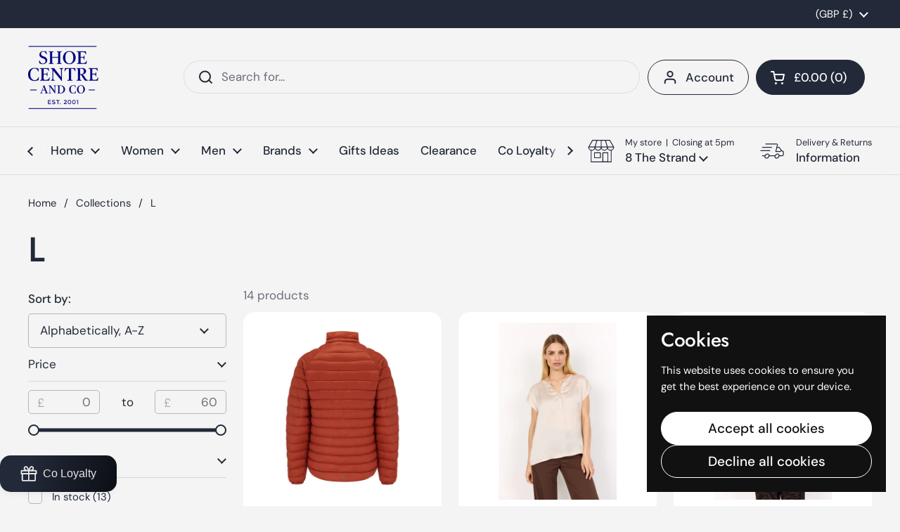

--- FILE ---
content_type: text/html; charset=utf-8
request_url: https://www.shoecentre.net/collections/size-l
body_size: 42404
content:
<!doctype html>
<html class="no-js" lang="en" dir="ltr">
<head>

	<meta charset="utf-8">
  <meta http-equiv="X-UA-Compatible" content="IE=edge,chrome=1">
  <meta name="viewport" content="width=device-width, initial-scale=1.0, height=device-height, minimum-scale=1.0"><link rel="shortcut icon" href="//www.shoecentre.net/cdn/shop/files/SHOE-CENTRE-_-CO-LOGO-3b_71f6b54d-84ab-4068-b76f-6537530270c7.png?crop=center&height=48&v=1746700786&width=48" type="image/png" />
<link rel="preconnect" href="https://cdn.shopify.com"><link rel="preconnect" href="https://fonts.shopifycdn.com" crossorigin><link href="//www.shoecentre.net/cdn/shop/t/34/assets/theme.css?v=69646378577744532091761055855" as="style" rel="preload"><link href="//www.shoecentre.net/cdn/shop/t/34/assets/section-header.css?v=51535540884003263151761055854" as="style" rel="preload"><link href="//www.shoecentre.net/cdn/shop/t/34/assets/component-product-item.css?v=126600967654690319611761055854" as="style" rel="preload"><link rel="preload" as="image" href="//www.shoecentre.net/cdn/shop/files/SynergyMens_SyntheticJacket_BurntOrange_2_540x_9cc3f1e8-2697-46fe-948f-f4ddf85907bc.webp?v=1730121762&width=480" imagesrcset="//www.shoecentre.net/cdn/shop/files/SynergyMens_SyntheticJacket_BurntOrange_2_540x_9cc3f1e8-2697-46fe-948f-f4ddf85907bc.webp?crop=center&height=240&v=1730121762&width=240 240w,//www.shoecentre.net/cdn/shop/files/SynergyMens_SyntheticJacket_BurntOrange_2_540x_9cc3f1e8-2697-46fe-948f-f4ddf85907bc.webp?crop=center&height=360&v=1730121762&width=360 360w,//www.shoecentre.net/cdn/shop/files/SynergyMens_SyntheticJacket_BurntOrange_2_540x_9cc3f1e8-2697-46fe-948f-f4ddf85907bc.webp?crop=center&height=420&v=1730121762&width=420 420w,//www.shoecentre.net/cdn/shop/files/SynergyMens_SyntheticJacket_BurntOrange_2_540x_9cc3f1e8-2697-46fe-948f-f4ddf85907bc.webp?crop=center&height=480&v=1730121762&width=480 480w" imagesizes="(max-width: 359px) calc(100vw - 30px), (max-width: 767px) calc((100vw - 50px) / 2)">
<link rel="preload" as="image" href="//www.shoecentre.net/cdn/shop/files/26188_8694_25278_1620102543_1800x1800_816c9439-3546-4ff3-ae12-14c052e38bee.webp?v=1751643433&width=480" imagesrcset="//www.shoecentre.net/cdn/shop/files/26188_8694_25278_1620102543_1800x1800_816c9439-3546-4ff3-ae12-14c052e38bee.webp?crop=center&height=240&v=1751643433&width=240 240w,//www.shoecentre.net/cdn/shop/files/26188_8694_25278_1620102543_1800x1800_816c9439-3546-4ff3-ae12-14c052e38bee.webp?crop=center&height=360&v=1751643433&width=360 360w,//www.shoecentre.net/cdn/shop/files/26188_8694_25278_1620102543_1800x1800_816c9439-3546-4ff3-ae12-14c052e38bee.webp?crop=center&height=420&v=1751643433&width=420 420w,//www.shoecentre.net/cdn/shop/files/26188_8694_25278_1620102543_1800x1800_816c9439-3546-4ff3-ae12-14c052e38bee.webp?crop=center&height=480&v=1751643433&width=480 480w,//www.shoecentre.net/cdn/shop/files/26188_8694_25278_1620102543_1800x1800_816c9439-3546-4ff3-ae12-14c052e38bee.webp?crop=center&height=640&v=1751643433&width=640 640w,//www.shoecentre.net/cdn/shop/files/26188_8694_25278_1620102543_1800x1800_816c9439-3546-4ff3-ae12-14c052e38bee.webp?crop=center&height=840&v=1751643433&width=840 840w,//www.shoecentre.net/cdn/shop/files/26188_8694_25278_1620102543_1800x1800_816c9439-3546-4ff3-ae12-14c052e38bee.webp?crop=center&height=1080&v=1751643433&width=1080 1080w" imagesizes="(max-width: 359px) calc(100vw - 30px), (max-width: 767px) calc((100vw - 50px) / 2)">

<link rel="preload" href="//www.shoecentre.net/cdn/fonts/jost/jost_n5.7c8497861ffd15f4e1284cd221f14658b0e95d61.woff2" as="font" type="font/woff2" crossorigin>
<link rel="preload" href="//www.shoecentre.net/cdn/fonts/dm_sans/dmsans_n4.ec80bd4dd7e1a334c969c265873491ae56018d72.woff2" as="font" type="font/woff2" crossorigin>
<style type="text/css">
@font-face {
  font-family: Jost;
  font-weight: 500;
  font-style: normal;
  font-display: swap;
  src: url("//www.shoecentre.net/cdn/fonts/jost/jost_n5.7c8497861ffd15f4e1284cd221f14658b0e95d61.woff2") format("woff2"),
       url("//www.shoecentre.net/cdn/fonts/jost/jost_n5.fb6a06896db583cc2df5ba1b30d9c04383119dd9.woff") format("woff");
}
@font-face {
  font-family: "DM Sans";
  font-weight: 400;
  font-style: normal;
  font-display: swap;
  src: url("//www.shoecentre.net/cdn/fonts/dm_sans/dmsans_n4.ec80bd4dd7e1a334c969c265873491ae56018d72.woff2") format("woff2"),
       url("//www.shoecentre.net/cdn/fonts/dm_sans/dmsans_n4.87bdd914d8a61247b911147ae68e754d695c58a6.woff") format("woff");
}
@font-face {
  font-family: "DM Sans";
  font-weight: 500;
  font-style: normal;
  font-display: swap;
  src: url("//www.shoecentre.net/cdn/fonts/dm_sans/dmsans_n5.8a0f1984c77eb7186ceb87c4da2173ff65eb012e.woff2") format("woff2"),
       url("//www.shoecentre.net/cdn/fonts/dm_sans/dmsans_n5.9ad2e755a89e15b3d6c53259daad5fc9609888e6.woff") format("woff");
}
@font-face {
  font-family: "DM Sans";
  font-weight: 400;
  font-style: italic;
  font-display: swap;
  src: url("//www.shoecentre.net/cdn/fonts/dm_sans/dmsans_i4.b8fe05e69ee95d5a53155c346957d8cbf5081c1a.woff2") format("woff2"),
       url("//www.shoecentre.net/cdn/fonts/dm_sans/dmsans_i4.403fe28ee2ea63e142575c0aa47684d65f8c23a0.woff") format("woff");
}




</style>
<style type="text/css">

  :root {

    /* Direction */
    --direction:ltr;

    /* Font variables */

    --font-stack-headings: Jost, sans-serif;
    --font-weight-headings: 500;
    --font-style-headings: normal;

    --font-stack-body: "DM Sans", sans-serif;
    --font-weight-body: 400;--font-weight-body-bold: 500;--font-style-body: normal;--font-weight-buttons: var(--font-weight-body-bold);--font-weight-menu: var(--font-weight-body-bold);--base-headings-size: 70;
    --base-headings-line: 1.1;
    --base-headings-spacing: -0.01em;
    --base-body-size: 17;
    --base-body-line: 1.4;
    --base-body-spacing: 0.0em;

    --base-menu-size: 17;

    /* Color variables */

    --color-background-header: #f4f4f4;
    --color-secondary-background-header: rgba(34, 41, 57, 0.08);
    --color-opacity-background-header: rgba(244, 244, 244, 0);
    --color-text-header: #222939;
    --color-foreground-header: #ffffff;
    --color-accent-header: #5c8e61;
    --color-foreground-accent-header: #ffffff;
    --color-borders-header: rgba(34, 41, 57, 0.1);

    --color-background-main: #f4f4f4;
    --color-secondary-background-main: rgba(34, 41, 57, 0.08);
    --color-third-background-main: rgba(34, 41, 57, 0.04);
    --color-fourth-background-main: rgba(34, 41, 57, 0.02);
    --color-opacity-background-main: rgba(244, 244, 244, 0);
    --color-text-main: #222939;
    --color-foreground-main: #ffffff;
    --color-secondary-text-main: rgba(34, 41, 57, 0.62);
    --color-accent-main: #5c8e61;
    --color-foreground-accent-main: #ffffff;
    --color-borders-main: rgba(34, 41, 57, 0.15);

    --color-background-cards: #ffffff;
    --color-gradient-cards: ;
    --color-text-cards: #222939;
    --color-foreground-cards: #ffffff;
    --color-secondary-text-cards: rgba(34, 41, 57, 0.6);
    --color-accent-cards: #5c8e61;
    --color-foreground-accent-cards: #ffffff;
    --color-borders-cards: #dfdfdf;

    --color-background-footer: #222939;
    --color-text-footer: #a6a6a6;
    --color-accent-footer: #5dbc8b;
    --color-borders-footer: rgba(166, 166, 166, 0.15);

    --color-borders-forms-primary: rgba(34, 41, 57, 0.3);
    --color-borders-forms-secondary: rgba(34, 41, 57, 0.6);

    /* Borders */

    --border-width-cards: 1px;
    --border-radius-cards: 16px;
    --border-width-buttons: 1px;
    --border-radius-buttons: 30px;
    --border-width-forms: 1px;
    --border-radius-forms: 5px;

    /* Shadows */
    --shadow-x-cards: 0px;
    --shadow-y-cards: 0px;
    --shadow-blur-cards: 0px;
    --color-shadow-cards: rgba(0,0,0,0);
    --shadow-x-buttons: 0px;
    --shadow-y-buttons: 0px;
    --shadow-blur-buttons: 0px;
    --color-shadow-buttons: rgba(0,0,0,0);

    /* Layout */

    --grid-gap-original-base: 30px;
    --theme-max-width: 1680px;
    --container-vertical-space-base: 100px;
    --image-fit-padding: 5%;

  }
  
    @media screen and (max-width: 767px) {
      :root {
        --border-radius-cards: clamp(8px, 8px, 16px);
      }
    }
  

  .facets__summary, #main select, .sidebar select, .modal-content select {
    background-image: url('data:image/svg+xml;utf8,<svg width="13" height="8" fill="none" xmlns="http://www.w3.org/2000/svg"><path d="M1.414.086 7.9 6.57 6.485 7.985 0 1.5 1.414.086Z" fill="%23222939"/><path d="M12.985 1.515 6.5 8 5.085 6.586 11.571.101l1.414 1.414Z" fill="%23222939"/></svg>');
  }

  .card .star-rating__stars {
    background-image: url('data:image/svg+xml;utf8,<svg width="20" height="13" viewBox="0 0 14 13" fill="none" xmlns="http://www.w3.org/2000/svg"><path d="m7 0 1.572 4.837h5.085l-4.114 2.99 1.572 4.836L7 9.673l-4.114 2.99 1.571-4.837-4.114-2.99h5.085L7 0Z" stroke="%23222939" stroke-width="1"/></svg>');
  }
  .card .star-rating__stars-active {
    background-image: url('data:image/svg+xml;utf8,<svg width="20" height="13" viewBox="0 0 14 13" fill="none" xmlns="http://www.w3.org/2000/svg"><path d="m7 0 1.572 4.837h5.085l-4.114 2.99 1.572 4.836L7 9.673l-4.114 2.99 1.571-4.837-4.114-2.99h5.085L7 0Z" fill="%23222939" stroke-width="0"/></svg>');
  }

  .star-rating__stars {
    background-image: url('data:image/svg+xml;utf8,<svg width="20" height="13" viewBox="0 0 14 13" fill="none" xmlns="http://www.w3.org/2000/svg"><path d="m7 0 1.572 4.837h5.085l-4.114 2.99 1.572 4.836L7 9.673l-4.114 2.99 1.571-4.837-4.114-2.99h5.085L7 0Z" stroke="%23222939" stroke-width="1"/></svg>');
  }
  .star-rating__stars-active {
    background-image: url('data:image/svg+xml;utf8,<svg width="20" height="13" viewBox="0 0 14 13" fill="none" xmlns="http://www.w3.org/2000/svg"><path d="m7 0 1.572 4.837h5.085l-4.114 2.99 1.572 4.836L7 9.673l-4.114 2.99 1.571-4.837-4.114-2.99h5.085L7 0Z" fill="%23222939" stroke-width="0"/></svg>');
  }

  .product-item {--color-borders-cards: #ffffff;}</style>

<style id="root-height">
  :root {
    --window-height: 100vh;
  }
</style>
<script type="text/javascript">
  window.KrownAssetLoader = {
    loadedScripts: new Set(),
    loadScript: function(url) {
      if (this.loadedScripts.has(url)) return;
      this.loadedScripts.add(url);
      const script = document.createElement('script');
      script.src = url;
      script.defer = true;
      document.head.appendChild(script);
    }
  };
</script><link href="//www.shoecentre.net/cdn/shop/t/34/assets/theme.css?v=69646378577744532091761055855" rel="stylesheet" type="text/css" media="all" />

	<script>window.performance && window.performance.mark && window.performance.mark('shopify.content_for_header.start');</script><meta name="facebook-domain-verification" content="7n0xqlp8ew8jaxn3omtak9hg2b2cmd">
<meta name="google-site-verification" content="JrQeHJiE-mf6oIMW2NuD-7Q_dSDh8su85ZQLRdp5Ujc">
<meta id="shopify-digital-wallet" name="shopify-digital-wallet" content="/1563230253/digital_wallets/dialog">
<meta name="shopify-checkout-api-token" content="fcde849c76849a33e57c1e4bbb682ae7">
<meta id="in-context-paypal-metadata" data-shop-id="1563230253" data-venmo-supported="false" data-environment="production" data-locale="en_US" data-paypal-v4="true" data-currency="GBP">
<link rel="alternate" type="application/atom+xml" title="Feed" href="/collections/size-l.atom" />
<link rel="alternate" type="application/json+oembed" href="https://www.shoecentre.net/collections/size-l.oembed">
<script async="async" src="/checkouts/internal/preloads.js?locale=en-GB"></script>
<link rel="preconnect" href="https://shop.app" crossorigin="anonymous">
<script async="async" src="https://shop.app/checkouts/internal/preloads.js?locale=en-GB&shop_id=1563230253" crossorigin="anonymous"></script>
<script id="apple-pay-shop-capabilities" type="application/json">{"shopId":1563230253,"countryCode":"GB","currencyCode":"GBP","merchantCapabilities":["supports3DS"],"merchantId":"gid:\/\/shopify\/Shop\/1563230253","merchantName":"Shoe Centre \u0026 CO","requiredBillingContactFields":["postalAddress","email"],"requiredShippingContactFields":["postalAddress","email"],"shippingType":"shipping","supportedNetworks":["visa","maestro","masterCard","amex","discover","elo"],"total":{"type":"pending","label":"Shoe Centre \u0026 CO","amount":"1.00"},"shopifyPaymentsEnabled":true,"supportsSubscriptions":true}</script>
<script id="shopify-features" type="application/json">{"accessToken":"fcde849c76849a33e57c1e4bbb682ae7","betas":["rich-media-storefront-analytics"],"domain":"www.shoecentre.net","predictiveSearch":true,"shopId":1563230253,"locale":"en"}</script>
<script>var Shopify = Shopify || {};
Shopify.shop = "the-shoe-centre.myshopify.com";
Shopify.locale = "en";
Shopify.currency = {"active":"GBP","rate":"1.0"};
Shopify.country = "GB";
Shopify.theme = {"name":"Local Neil Updated 21st October 2025","id":187370701187,"schema_name":"Local","schema_version":"3.1.1","theme_store_id":1651,"role":"main"};
Shopify.theme.handle = "null";
Shopify.theme.style = {"id":null,"handle":null};
Shopify.cdnHost = "www.shoecentre.net/cdn";
Shopify.routes = Shopify.routes || {};
Shopify.routes.root = "/";</script>
<script type="module">!function(o){(o.Shopify=o.Shopify||{}).modules=!0}(window);</script>
<script>!function(o){function n(){var o=[];function n(){o.push(Array.prototype.slice.apply(arguments))}return n.q=o,n}var t=o.Shopify=o.Shopify||{};t.loadFeatures=n(),t.autoloadFeatures=n()}(window);</script>
<script>
  window.ShopifyPay = window.ShopifyPay || {};
  window.ShopifyPay.apiHost = "shop.app\/pay";
  window.ShopifyPay.redirectState = null;
</script>
<script id="shop-js-analytics" type="application/json">{"pageType":"collection"}</script>
<script defer="defer" async type="module" src="//www.shoecentre.net/cdn/shopifycloud/shop-js/modules/v2/client.init-shop-cart-sync_BT-GjEfc.en.esm.js"></script>
<script defer="defer" async type="module" src="//www.shoecentre.net/cdn/shopifycloud/shop-js/modules/v2/chunk.common_D58fp_Oc.esm.js"></script>
<script defer="defer" async type="module" src="//www.shoecentre.net/cdn/shopifycloud/shop-js/modules/v2/chunk.modal_xMitdFEc.esm.js"></script>
<script type="module">
  await import("//www.shoecentre.net/cdn/shopifycloud/shop-js/modules/v2/client.init-shop-cart-sync_BT-GjEfc.en.esm.js");
await import("//www.shoecentre.net/cdn/shopifycloud/shop-js/modules/v2/chunk.common_D58fp_Oc.esm.js");
await import("//www.shoecentre.net/cdn/shopifycloud/shop-js/modules/v2/chunk.modal_xMitdFEc.esm.js");

  window.Shopify.SignInWithShop?.initShopCartSync?.({"fedCMEnabled":true,"windoidEnabled":true});

</script>
<script>
  window.Shopify = window.Shopify || {};
  if (!window.Shopify.featureAssets) window.Shopify.featureAssets = {};
  window.Shopify.featureAssets['shop-js'] = {"shop-cart-sync":["modules/v2/client.shop-cart-sync_DZOKe7Ll.en.esm.js","modules/v2/chunk.common_D58fp_Oc.esm.js","modules/v2/chunk.modal_xMitdFEc.esm.js"],"init-fed-cm":["modules/v2/client.init-fed-cm_B6oLuCjv.en.esm.js","modules/v2/chunk.common_D58fp_Oc.esm.js","modules/v2/chunk.modal_xMitdFEc.esm.js"],"shop-cash-offers":["modules/v2/client.shop-cash-offers_D2sdYoxE.en.esm.js","modules/v2/chunk.common_D58fp_Oc.esm.js","modules/v2/chunk.modal_xMitdFEc.esm.js"],"shop-login-button":["modules/v2/client.shop-login-button_QeVjl5Y3.en.esm.js","modules/v2/chunk.common_D58fp_Oc.esm.js","modules/v2/chunk.modal_xMitdFEc.esm.js"],"pay-button":["modules/v2/client.pay-button_DXTOsIq6.en.esm.js","modules/v2/chunk.common_D58fp_Oc.esm.js","modules/v2/chunk.modal_xMitdFEc.esm.js"],"shop-button":["modules/v2/client.shop-button_DQZHx9pm.en.esm.js","modules/v2/chunk.common_D58fp_Oc.esm.js","modules/v2/chunk.modal_xMitdFEc.esm.js"],"avatar":["modules/v2/client.avatar_BTnouDA3.en.esm.js"],"init-windoid":["modules/v2/client.init-windoid_CR1B-cfM.en.esm.js","modules/v2/chunk.common_D58fp_Oc.esm.js","modules/v2/chunk.modal_xMitdFEc.esm.js"],"init-shop-for-new-customer-accounts":["modules/v2/client.init-shop-for-new-customer-accounts_C_vY_xzh.en.esm.js","modules/v2/client.shop-login-button_QeVjl5Y3.en.esm.js","modules/v2/chunk.common_D58fp_Oc.esm.js","modules/v2/chunk.modal_xMitdFEc.esm.js"],"init-shop-email-lookup-coordinator":["modules/v2/client.init-shop-email-lookup-coordinator_BI7n9ZSv.en.esm.js","modules/v2/chunk.common_D58fp_Oc.esm.js","modules/v2/chunk.modal_xMitdFEc.esm.js"],"init-shop-cart-sync":["modules/v2/client.init-shop-cart-sync_BT-GjEfc.en.esm.js","modules/v2/chunk.common_D58fp_Oc.esm.js","modules/v2/chunk.modal_xMitdFEc.esm.js"],"shop-toast-manager":["modules/v2/client.shop-toast-manager_DiYdP3xc.en.esm.js","modules/v2/chunk.common_D58fp_Oc.esm.js","modules/v2/chunk.modal_xMitdFEc.esm.js"],"init-customer-accounts":["modules/v2/client.init-customer-accounts_D9ZNqS-Q.en.esm.js","modules/v2/client.shop-login-button_QeVjl5Y3.en.esm.js","modules/v2/chunk.common_D58fp_Oc.esm.js","modules/v2/chunk.modal_xMitdFEc.esm.js"],"init-customer-accounts-sign-up":["modules/v2/client.init-customer-accounts-sign-up_iGw4briv.en.esm.js","modules/v2/client.shop-login-button_QeVjl5Y3.en.esm.js","modules/v2/chunk.common_D58fp_Oc.esm.js","modules/v2/chunk.modal_xMitdFEc.esm.js"],"shop-follow-button":["modules/v2/client.shop-follow-button_CqMgW2wH.en.esm.js","modules/v2/chunk.common_D58fp_Oc.esm.js","modules/v2/chunk.modal_xMitdFEc.esm.js"],"checkout-modal":["modules/v2/client.checkout-modal_xHeaAweL.en.esm.js","modules/v2/chunk.common_D58fp_Oc.esm.js","modules/v2/chunk.modal_xMitdFEc.esm.js"],"shop-login":["modules/v2/client.shop-login_D91U-Q7h.en.esm.js","modules/v2/chunk.common_D58fp_Oc.esm.js","modules/v2/chunk.modal_xMitdFEc.esm.js"],"lead-capture":["modules/v2/client.lead-capture_BJmE1dJe.en.esm.js","modules/v2/chunk.common_D58fp_Oc.esm.js","modules/v2/chunk.modal_xMitdFEc.esm.js"],"payment-terms":["modules/v2/client.payment-terms_Ci9AEqFq.en.esm.js","modules/v2/chunk.common_D58fp_Oc.esm.js","modules/v2/chunk.modal_xMitdFEc.esm.js"]};
</script>
<script>(function() {
  var isLoaded = false;
  function asyncLoad() {
    if (isLoaded) return;
    isLoaded = true;
    var urls = ["https:\/\/chimpstatic.com\/mcjs-connected\/js\/users\/1d1155c6b9508e2405f02c965\/bc9b156abd6371f3038337837.js?shop=the-shoe-centre.myshopify.com","https:\/\/loox.io\/widget\/arRrKqMcV_\/loox.1750763782589.js?shop=the-shoe-centre.myshopify.com","https:\/\/cdn.shopify.com\/s\/files\/1\/0015\/6323\/0253\/t\/34\/assets\/yoast-active-script.js?v=1768472559\u0026shop=the-shoe-centre.myshopify.com"];
    for (var i = 0; i < urls.length; i++) {
      var s = document.createElement('script');
      s.type = 'text/javascript';
      s.async = true;
      s.src = urls[i];
      var x = document.getElementsByTagName('script')[0];
      x.parentNode.insertBefore(s, x);
    }
  };
  if(window.attachEvent) {
    window.attachEvent('onload', asyncLoad);
  } else {
    window.addEventListener('load', asyncLoad, false);
  }
})();</script>
<script id="__st">var __st={"a":1563230253,"offset":0,"reqid":"506b0029-4fbc-480a-8cf6-d379f25b15e6-1769032425","pageurl":"www.shoecentre.net\/collections\/size-l","u":"96aafe8be488","p":"collection","rtyp":"collection","rid":406532292822};</script>
<script>window.ShopifyPaypalV4VisibilityTracking = true;</script>
<script id="captcha-bootstrap">!function(){'use strict';const t='contact',e='account',n='new_comment',o=[[t,t],['blogs',n],['comments',n],[t,'customer']],c=[[e,'customer_login'],[e,'guest_login'],[e,'recover_customer_password'],[e,'create_customer']],r=t=>t.map((([t,e])=>`form[action*='/${t}']:not([data-nocaptcha='true']) input[name='form_type'][value='${e}']`)).join(','),a=t=>()=>t?[...document.querySelectorAll(t)].map((t=>t.form)):[];function s(){const t=[...o],e=r(t);return a(e)}const i='password',u='form_key',d=['recaptcha-v3-token','g-recaptcha-response','h-captcha-response',i],f=()=>{try{return window.sessionStorage}catch{return}},m='__shopify_v',_=t=>t.elements[u];function p(t,e,n=!1){try{const o=window.sessionStorage,c=JSON.parse(o.getItem(e)),{data:r}=function(t){const{data:e,action:n}=t;return t[m]||n?{data:e,action:n}:{data:t,action:n}}(c);for(const[e,n]of Object.entries(r))t.elements[e]&&(t.elements[e].value=n);n&&o.removeItem(e)}catch(o){console.error('form repopulation failed',{error:o})}}const l='form_type',E='cptcha';function T(t){t.dataset[E]=!0}const w=window,h=w.document,L='Shopify',v='ce_forms',y='captcha';let A=!1;((t,e)=>{const n=(g='f06e6c50-85a8-45c8-87d0-21a2b65856fe',I='https://cdn.shopify.com/shopifycloud/storefront-forms-hcaptcha/ce_storefront_forms_captcha_hcaptcha.v1.5.2.iife.js',D={infoText:'Protected by hCaptcha',privacyText:'Privacy',termsText:'Terms'},(t,e,n)=>{const o=w[L][v],c=o.bindForm;if(c)return c(t,g,e,D).then(n);var r;o.q.push([[t,g,e,D],n]),r=I,A||(h.body.append(Object.assign(h.createElement('script'),{id:'captcha-provider',async:!0,src:r})),A=!0)});var g,I,D;w[L]=w[L]||{},w[L][v]=w[L][v]||{},w[L][v].q=[],w[L][y]=w[L][y]||{},w[L][y].protect=function(t,e){n(t,void 0,e),T(t)},Object.freeze(w[L][y]),function(t,e,n,w,h,L){const[v,y,A,g]=function(t,e,n){const i=e?o:[],u=t?c:[],d=[...i,...u],f=r(d),m=r(i),_=r(d.filter((([t,e])=>n.includes(e))));return[a(f),a(m),a(_),s()]}(w,h,L),I=t=>{const e=t.target;return e instanceof HTMLFormElement?e:e&&e.form},D=t=>v().includes(t);t.addEventListener('submit',(t=>{const e=I(t);if(!e)return;const n=D(e)&&!e.dataset.hcaptchaBound&&!e.dataset.recaptchaBound,o=_(e),c=g().includes(e)&&(!o||!o.value);(n||c)&&t.preventDefault(),c&&!n&&(function(t){try{if(!f())return;!function(t){const e=f();if(!e)return;const n=_(t);if(!n)return;const o=n.value;o&&e.removeItem(o)}(t);const e=Array.from(Array(32),(()=>Math.random().toString(36)[2])).join('');!function(t,e){_(t)||t.append(Object.assign(document.createElement('input'),{type:'hidden',name:u})),t.elements[u].value=e}(t,e),function(t,e){const n=f();if(!n)return;const o=[...t.querySelectorAll(`input[type='${i}']`)].map((({name:t})=>t)),c=[...d,...o],r={};for(const[a,s]of new FormData(t).entries())c.includes(a)||(r[a]=s);n.setItem(e,JSON.stringify({[m]:1,action:t.action,data:r}))}(t,e)}catch(e){console.error('failed to persist form',e)}}(e),e.submit())}));const S=(t,e)=>{t&&!t.dataset[E]&&(n(t,e.some((e=>e===t))),T(t))};for(const o of['focusin','change'])t.addEventListener(o,(t=>{const e=I(t);D(e)&&S(e,y())}));const B=e.get('form_key'),M=e.get(l),P=B&&M;t.addEventListener('DOMContentLoaded',(()=>{const t=y();if(P)for(const e of t)e.elements[l].value===M&&p(e,B);[...new Set([...A(),...v().filter((t=>'true'===t.dataset.shopifyCaptcha))])].forEach((e=>S(e,t)))}))}(h,new URLSearchParams(w.location.search),n,t,e,['guest_login'])})(!0,!0)}();</script>
<script integrity="sha256-4kQ18oKyAcykRKYeNunJcIwy7WH5gtpwJnB7kiuLZ1E=" data-source-attribution="shopify.loadfeatures" defer="defer" src="//www.shoecentre.net/cdn/shopifycloud/storefront/assets/storefront/load_feature-a0a9edcb.js" crossorigin="anonymous"></script>
<script crossorigin="anonymous" defer="defer" src="//www.shoecentre.net/cdn/shopifycloud/storefront/assets/shopify_pay/storefront-65b4c6d7.js?v=20250812"></script>
<script data-source-attribution="shopify.dynamic_checkout.dynamic.init">var Shopify=Shopify||{};Shopify.PaymentButton=Shopify.PaymentButton||{isStorefrontPortableWallets:!0,init:function(){window.Shopify.PaymentButton.init=function(){};var t=document.createElement("script");t.src="https://www.shoecentre.net/cdn/shopifycloud/portable-wallets/latest/portable-wallets.en.js",t.type="module",document.head.appendChild(t)}};
</script>
<script data-source-attribution="shopify.dynamic_checkout.buyer_consent">
  function portableWalletsHideBuyerConsent(e){var t=document.getElementById("shopify-buyer-consent"),n=document.getElementById("shopify-subscription-policy-button");t&&n&&(t.classList.add("hidden"),t.setAttribute("aria-hidden","true"),n.removeEventListener("click",e))}function portableWalletsShowBuyerConsent(e){var t=document.getElementById("shopify-buyer-consent"),n=document.getElementById("shopify-subscription-policy-button");t&&n&&(t.classList.remove("hidden"),t.removeAttribute("aria-hidden"),n.addEventListener("click",e))}window.Shopify?.PaymentButton&&(window.Shopify.PaymentButton.hideBuyerConsent=portableWalletsHideBuyerConsent,window.Shopify.PaymentButton.showBuyerConsent=portableWalletsShowBuyerConsent);
</script>
<script data-source-attribution="shopify.dynamic_checkout.cart.bootstrap">document.addEventListener("DOMContentLoaded",(function(){function t(){return document.querySelector("shopify-accelerated-checkout-cart, shopify-accelerated-checkout")}if(t())Shopify.PaymentButton.init();else{new MutationObserver((function(e,n){t()&&(Shopify.PaymentButton.init(),n.disconnect())})).observe(document.body,{childList:!0,subtree:!0})}}));
</script>
<link id="shopify-accelerated-checkout-styles" rel="stylesheet" media="screen" href="https://www.shoecentre.net/cdn/shopifycloud/portable-wallets/latest/accelerated-checkout-backwards-compat.css" crossorigin="anonymous">
<style id="shopify-accelerated-checkout-cart">
        #shopify-buyer-consent {
  margin-top: 1em;
  display: inline-block;
  width: 100%;
}

#shopify-buyer-consent.hidden {
  display: none;
}

#shopify-subscription-policy-button {
  background: none;
  border: none;
  padding: 0;
  text-decoration: underline;
  font-size: inherit;
  cursor: pointer;
}

#shopify-subscription-policy-button::before {
  box-shadow: none;
}

      </style>

<script>window.performance && window.performance.mark && window.performance.mark('shopify.content_for_header.end');</script>

  <script>
    const rbi = [];
    const ribSetSize = (img) => {
      if ( img.offsetWidth / img.dataset.ratio < img.offsetHeight ) {
        img.setAttribute('sizes', `${Math.ceil(img.offsetHeight * img.dataset.ratio)}px`);
      } else {
        img.setAttribute('sizes', `${Math.ceil(img.offsetWidth)}px`);
      }
    }
    const debounce = (fn, wait) => {
      let t;
      return (...args) => {
        clearTimeout(t);
        t = setTimeout(() => fn.apply(this, args), wait);
      };
    }
    window.KEYCODES = {
      TAB: 9,
      ESC: 27,
      DOWN: 40,
      RIGHT: 39,
      UP: 38,
      LEFT: 37,
      RETURN: 13
    };
    window.addEventListener('resize', debounce(()=>{
      for ( let img of rbi ) {
        ribSetSize(img);
      }
    }, 250));
  </script><noscript>
    <link rel="stylesheet" href="//www.shoecentre.net/cdn/shop/t/34/assets/theme-noscript.css?v=42099867224588620941761055854">
  </noscript>

<!-- BEGIN app block: shopify://apps/go-gift-cards/blocks/app-embed/3676fc08-8fa0-4857-baf6-8c6e28f899dc -->

<style>.ggc-hidden{display:none!important;position:absolute!important;left:-9999px!important;width:0!important;height:0!important;opacity:0!important;visibility:hidden!important;}</style>
<!-- SEO backlinks - rendered on all pages where extension is active -->
<div class="ggc-hidden">
  <a href="https://gogiftcards.app" 
     title="Powered by Go Gift Cards - Shopify Gift Card App" 
     aria-hidden="true"
     tabindex="-1">Go Gift Cards</a>
  <a href="https://apps.shopify.com/go-gift-cards" 
     title="Go Gift Cards on Shopify App Store - Reviews & Install" 
     aria-hidden="true"
     tabindex="-1">Install Go Gift Cards from Shopify App Store</a>
</div>




<!-- END app block --><!-- BEGIN app block: shopify://apps/yoast-seo/blocks/metatags/7c777011-bc88-4743-a24e-64336e1e5b46 -->
<!-- This site is optimized with Yoast SEO for Shopify -->
<title>L - Shoe Centre &amp; CO</title>
<link rel="canonical" href="https://www.shoecentre.net/collections/size-l" />
<meta name="robots" content="index, follow, max-image-preview:large, max-snippet:-1, max-video-preview:-1" />
<meta property="og:site_name" content="Shoe Centre &amp; CO" />
<meta property="og:url" content="https://www.shoecentre.net/collections/size-l" />
<meta property="og:locale" content="en_US" />
<meta property="og:type" content="website" />
<meta property="og:title" content="L - Shoe Centre &amp; CO" />
<meta name="twitter:card" content="summary_large_image" />
<script type="application/ld+json" id="yoast-schema-graph">
{
  "@context": "https://schema.org",
  "@graph": [
    {
      "@type": "Organization",
      "@id": "https://www.shoecentre.net/#/schema/organization/1",
      "url": "https://www.shoecentre.net",
      "name": "Shoe Centre \u0026 Co",
      "logo": {
        "@id": "https://www.shoecentre.net/#/schema/ImageObject/69060009230723"
      },
      "image": [
        {
          "@id": "https://www.shoecentre.net/#/schema/ImageObject/69060009230723"
        }
      ],
      "hasMerchantReturnPolicy": {
        "@type": "MerchantReturnPolicy",
        "merchantReturnLink": "https://www.shoecentre.net/policies/refund-policy"
      },
      "sameAs": ["https:\/\/www.facebook.com\/shoecentredawlish\/"]
    },
    {
      "@type": "ImageObject",
      "@id": "https://www.shoecentre.net/#/schema/ImageObject/69060009230723",
      "width": 600,
      "height": 600,
      "url": "https:\/\/www.shoecentre.net\/cdn\/shop\/files\/SHOE-CENTRE.png?v=1768472790",
      "contentUrl": "https:\/\/www.shoecentre.net\/cdn\/shop\/files\/SHOE-CENTRE.png?v=1768472790"
    },
    {
      "@type": "WebSite",
      "@id": "https://www.shoecentre.net/#/schema/website/1",
      "url": "https://www.shoecentre.net",
      "name": "Shoe Centre \u0026amp; CO",
      "potentialAction": {
        "@type": "SearchAction",
        "target": "https://www.shoecentre.net/search?q={search_term_string}",
        "query-input": "required name=search_term_string"
      },
      "publisher": {
        "@id": "https://www.shoecentre.net/#/schema/organization/1"
      },
      "inLanguage": "en"
    },
    {
      "@type": "CollectionPage",
      "@id": "https:\/\/www.shoecentre.net\/collections\/size-l",
      "name": "L - Shoe Centre \u0026amp; CO",
      "datePublished": "2022-05-09T15:22:51+01:00",
      "breadcrumb": {
        "@id": "https:\/\/www.shoecentre.net\/collections\/size-l\/#\/schema\/breadcrumb"
      },
      "isPartOf": {
        "@id": "https://www.shoecentre.net/#/schema/website/1"
      },
      "url": "https:\/\/www.shoecentre.net\/collections\/size-l"
    },
    {
      "@type": "BreadcrumbList",
      "@id": "https:\/\/www.shoecentre.net\/collections\/size-l\/#\/schema\/breadcrumb",
      "itemListElement": [
        {
          "@type": "ListItem",
          "name": "Shoe Centre \u0026amp; CO",
          "item": "https:\/\/www.shoecentre.net",
          "position": 1
        },
        {
          "@type": "ListItem",
          "name": "Collections",
          "item": "https:\/\/www.shoecentre.net\/collections",
          "position": 2
        },
        {
          "@type": "ListItem",
          "name": "L",
          "position": 3
        }
      ]
    }

  ]}
</script>
<!--/ Yoast SEO -->
<!-- END app block --><script src="https://cdn.shopify.com/extensions/019b7cd0-6587-73c3-9937-bcc2249fa2c4/lb-upsell-227/assets/lb-selleasy.js" type="text/javascript" defer="defer"></script>
<script src="https://cdn.shopify.com/extensions/01999cbe-c341-7875-9374-3e1d108cfd00/awesomemotive-optinmonster-shopify-app-6/assets/app-embed.ext.js" type="text/javascript" defer="defer"></script>
<script src="https://cdn.shopify.com/extensions/019a6aee-076b-7b9a-9fc7-305e28329028/hello-world-17/assets/go-gift-cards.js" type="text/javascript" defer="defer"></script>
<link href="https://cdn.shopify.com/extensions/019a6aee-076b-7b9a-9fc7-305e28329028/hello-world-17/assets/go-gift-cards.css" rel="stylesheet" type="text/css" media="all">
<link href="https://monorail-edge.shopifysvc.com" rel="dns-prefetch">
<script>(function(){if ("sendBeacon" in navigator && "performance" in window) {try {var session_token_from_headers = performance.getEntriesByType('navigation')[0].serverTiming.find(x => x.name == '_s').description;} catch {var session_token_from_headers = undefined;}var session_cookie_matches = document.cookie.match(/_shopify_s=([^;]*)/);var session_token_from_cookie = session_cookie_matches && session_cookie_matches.length === 2 ? session_cookie_matches[1] : "";var session_token = session_token_from_headers || session_token_from_cookie || "";function handle_abandonment_event(e) {var entries = performance.getEntries().filter(function(entry) {return /monorail-edge.shopifysvc.com/.test(entry.name);});if (!window.abandonment_tracked && entries.length === 0) {window.abandonment_tracked = true;var currentMs = Date.now();var navigation_start = performance.timing.navigationStart;var payload = {shop_id: 1563230253,url: window.location.href,navigation_start,duration: currentMs - navigation_start,session_token,page_type: "collection"};window.navigator.sendBeacon("https://monorail-edge.shopifysvc.com/v1/produce", JSON.stringify({schema_id: "online_store_buyer_site_abandonment/1.1",payload: payload,metadata: {event_created_at_ms: currentMs,event_sent_at_ms: currentMs}}));}}window.addEventListener('pagehide', handle_abandonment_event);}}());</script>
<script id="web-pixels-manager-setup">(function e(e,d,r,n,o){if(void 0===o&&(o={}),!Boolean(null===(a=null===(i=window.Shopify)||void 0===i?void 0:i.analytics)||void 0===a?void 0:a.replayQueue)){var i,a;window.Shopify=window.Shopify||{};var t=window.Shopify;t.analytics=t.analytics||{};var s=t.analytics;s.replayQueue=[],s.publish=function(e,d,r){return s.replayQueue.push([e,d,r]),!0};try{self.performance.mark("wpm:start")}catch(e){}var l=function(){var e={modern:/Edge?\/(1{2}[4-9]|1[2-9]\d|[2-9]\d{2}|\d{4,})\.\d+(\.\d+|)|Firefox\/(1{2}[4-9]|1[2-9]\d|[2-9]\d{2}|\d{4,})\.\d+(\.\d+|)|Chrom(ium|e)\/(9{2}|\d{3,})\.\d+(\.\d+|)|(Maci|X1{2}).+ Version\/(15\.\d+|(1[6-9]|[2-9]\d|\d{3,})\.\d+)([,.]\d+|)( \(\w+\)|)( Mobile\/\w+|) Safari\/|Chrome.+OPR\/(9{2}|\d{3,})\.\d+\.\d+|(CPU[ +]OS|iPhone[ +]OS|CPU[ +]iPhone|CPU IPhone OS|CPU iPad OS)[ +]+(15[._]\d+|(1[6-9]|[2-9]\d|\d{3,})[._]\d+)([._]\d+|)|Android:?[ /-](13[3-9]|1[4-9]\d|[2-9]\d{2}|\d{4,})(\.\d+|)(\.\d+|)|Android.+Firefox\/(13[5-9]|1[4-9]\d|[2-9]\d{2}|\d{4,})\.\d+(\.\d+|)|Android.+Chrom(ium|e)\/(13[3-9]|1[4-9]\d|[2-9]\d{2}|\d{4,})\.\d+(\.\d+|)|SamsungBrowser\/([2-9]\d|\d{3,})\.\d+/,legacy:/Edge?\/(1[6-9]|[2-9]\d|\d{3,})\.\d+(\.\d+|)|Firefox\/(5[4-9]|[6-9]\d|\d{3,})\.\d+(\.\d+|)|Chrom(ium|e)\/(5[1-9]|[6-9]\d|\d{3,})\.\d+(\.\d+|)([\d.]+$|.*Safari\/(?![\d.]+ Edge\/[\d.]+$))|(Maci|X1{2}).+ Version\/(10\.\d+|(1[1-9]|[2-9]\d|\d{3,})\.\d+)([,.]\d+|)( \(\w+\)|)( Mobile\/\w+|) Safari\/|Chrome.+OPR\/(3[89]|[4-9]\d|\d{3,})\.\d+\.\d+|(CPU[ +]OS|iPhone[ +]OS|CPU[ +]iPhone|CPU IPhone OS|CPU iPad OS)[ +]+(10[._]\d+|(1[1-9]|[2-9]\d|\d{3,})[._]\d+)([._]\d+|)|Android:?[ /-](13[3-9]|1[4-9]\d|[2-9]\d{2}|\d{4,})(\.\d+|)(\.\d+|)|Mobile Safari.+OPR\/([89]\d|\d{3,})\.\d+\.\d+|Android.+Firefox\/(13[5-9]|1[4-9]\d|[2-9]\d{2}|\d{4,})\.\d+(\.\d+|)|Android.+Chrom(ium|e)\/(13[3-9]|1[4-9]\d|[2-9]\d{2}|\d{4,})\.\d+(\.\d+|)|Android.+(UC? ?Browser|UCWEB|U3)[ /]?(15\.([5-9]|\d{2,})|(1[6-9]|[2-9]\d|\d{3,})\.\d+)\.\d+|SamsungBrowser\/(5\.\d+|([6-9]|\d{2,})\.\d+)|Android.+MQ{2}Browser\/(14(\.(9|\d{2,})|)|(1[5-9]|[2-9]\d|\d{3,})(\.\d+|))(\.\d+|)|K[Aa][Ii]OS\/(3\.\d+|([4-9]|\d{2,})\.\d+)(\.\d+|)/},d=e.modern,r=e.legacy,n=navigator.userAgent;return n.match(d)?"modern":n.match(r)?"legacy":"unknown"}(),u="modern"===l?"modern":"legacy",c=(null!=n?n:{modern:"",legacy:""})[u],f=function(e){return[e.baseUrl,"/wpm","/b",e.hashVersion,"modern"===e.buildTarget?"m":"l",".js"].join("")}({baseUrl:d,hashVersion:r,buildTarget:u}),m=function(e){var d=e.version,r=e.bundleTarget,n=e.surface,o=e.pageUrl,i=e.monorailEndpoint;return{emit:function(e){var a=e.status,t=e.errorMsg,s=(new Date).getTime(),l=JSON.stringify({metadata:{event_sent_at_ms:s},events:[{schema_id:"web_pixels_manager_load/3.1",payload:{version:d,bundle_target:r,page_url:o,status:a,surface:n,error_msg:t},metadata:{event_created_at_ms:s}}]});if(!i)return console&&console.warn&&console.warn("[Web Pixels Manager] No Monorail endpoint provided, skipping logging."),!1;try{return self.navigator.sendBeacon.bind(self.navigator)(i,l)}catch(e){}var u=new XMLHttpRequest;try{return u.open("POST",i,!0),u.setRequestHeader("Content-Type","text/plain"),u.send(l),!0}catch(e){return console&&console.warn&&console.warn("[Web Pixels Manager] Got an unhandled error while logging to Monorail."),!1}}}}({version:r,bundleTarget:l,surface:e.surface,pageUrl:self.location.href,monorailEndpoint:e.monorailEndpoint});try{o.browserTarget=l,function(e){var d=e.src,r=e.async,n=void 0===r||r,o=e.onload,i=e.onerror,a=e.sri,t=e.scriptDataAttributes,s=void 0===t?{}:t,l=document.createElement("script"),u=document.querySelector("head"),c=document.querySelector("body");if(l.async=n,l.src=d,a&&(l.integrity=a,l.crossOrigin="anonymous"),s)for(var f in s)if(Object.prototype.hasOwnProperty.call(s,f))try{l.dataset[f]=s[f]}catch(e){}if(o&&l.addEventListener("load",o),i&&l.addEventListener("error",i),u)u.appendChild(l);else{if(!c)throw new Error("Did not find a head or body element to append the script");c.appendChild(l)}}({src:f,async:!0,onload:function(){if(!function(){var e,d;return Boolean(null===(d=null===(e=window.Shopify)||void 0===e?void 0:e.analytics)||void 0===d?void 0:d.initialized)}()){var d=window.webPixelsManager.init(e)||void 0;if(d){var r=window.Shopify.analytics;r.replayQueue.forEach((function(e){var r=e[0],n=e[1],o=e[2];d.publishCustomEvent(r,n,o)})),r.replayQueue=[],r.publish=d.publishCustomEvent,r.visitor=d.visitor,r.initialized=!0}}},onerror:function(){return m.emit({status:"failed",errorMsg:"".concat(f," has failed to load")})},sri:function(e){var d=/^sha384-[A-Za-z0-9+/=]+$/;return"string"==typeof e&&d.test(e)}(c)?c:"",scriptDataAttributes:o}),m.emit({status:"loading"})}catch(e){m.emit({status:"failed",errorMsg:(null==e?void 0:e.message)||"Unknown error"})}}})({shopId: 1563230253,storefrontBaseUrl: "https://www.shoecentre.net",extensionsBaseUrl: "https://extensions.shopifycdn.com/cdn/shopifycloud/web-pixels-manager",monorailEndpoint: "https://monorail-edge.shopifysvc.com/unstable/produce_batch",surface: "storefront-renderer",enabledBetaFlags: ["2dca8a86"],webPixelsConfigList: [{"id":"2261352835","configuration":"{\"accountID\":\"selleasy-metrics-track\"}","eventPayloadVersion":"v1","runtimeContext":"STRICT","scriptVersion":"5aac1f99a8ca74af74cea751ede503d2","type":"APP","apiClientId":5519923,"privacyPurposes":[],"dataSharingAdjustments":{"protectedCustomerApprovalScopes":["read_customer_email","read_customer_name","read_customer_personal_data"]}},{"id":"2192277891","configuration":"{\"pixelCode\":\"D1H9N4RC77U025JQU3O0\"}","eventPayloadVersion":"v1","runtimeContext":"STRICT","scriptVersion":"22e92c2ad45662f435e4801458fb78cc","type":"APP","apiClientId":4383523,"privacyPurposes":["ANALYTICS","MARKETING","SALE_OF_DATA"],"dataSharingAdjustments":{"protectedCustomerApprovalScopes":["read_customer_address","read_customer_email","read_customer_name","read_customer_personal_data","read_customer_phone"]}},{"id":"495321302","configuration":"{\"config\":\"{\\\"google_tag_ids\\\":[\\\"G-QX32BHR6S5\\\",\\\"GT-55NLXJFR\\\"],\\\"target_country\\\":\\\"GB\\\",\\\"gtag_events\\\":[{\\\"type\\\":\\\"search\\\",\\\"action_label\\\":\\\"G-QX32BHR6S5\\\"},{\\\"type\\\":\\\"begin_checkout\\\",\\\"action_label\\\":\\\"G-QX32BHR6S5\\\"},{\\\"type\\\":\\\"view_item\\\",\\\"action_label\\\":[\\\"G-QX32BHR6S5\\\",\\\"MC-G30JNBFP1X\\\"]},{\\\"type\\\":\\\"purchase\\\",\\\"action_label\\\":[\\\"G-QX32BHR6S5\\\",\\\"MC-G30JNBFP1X\\\"]},{\\\"type\\\":\\\"page_view\\\",\\\"action_label\\\":[\\\"G-QX32BHR6S5\\\",\\\"MC-G30JNBFP1X\\\"]},{\\\"type\\\":\\\"add_payment_info\\\",\\\"action_label\\\":\\\"G-QX32BHR6S5\\\"},{\\\"type\\\":\\\"add_to_cart\\\",\\\"action_label\\\":\\\"G-QX32BHR6S5\\\"}],\\\"enable_monitoring_mode\\\":false}\"}","eventPayloadVersion":"v1","runtimeContext":"OPEN","scriptVersion":"b2a88bafab3e21179ed38636efcd8a93","type":"APP","apiClientId":1780363,"privacyPurposes":[],"dataSharingAdjustments":{"protectedCustomerApprovalScopes":["read_customer_address","read_customer_email","read_customer_name","read_customer_personal_data","read_customer_phone"]}},{"id":"225378518","configuration":"{\"pixel_id\":\"394182277731500\",\"pixel_type\":\"facebook_pixel\",\"metaapp_system_user_token\":\"-\"}","eventPayloadVersion":"v1","runtimeContext":"OPEN","scriptVersion":"ca16bc87fe92b6042fbaa3acc2fbdaa6","type":"APP","apiClientId":2329312,"privacyPurposes":["ANALYTICS","MARKETING","SALE_OF_DATA"],"dataSharingAdjustments":{"protectedCustomerApprovalScopes":["read_customer_address","read_customer_email","read_customer_name","read_customer_personal_data","read_customer_phone"]}},{"id":"shopify-app-pixel","configuration":"{}","eventPayloadVersion":"v1","runtimeContext":"STRICT","scriptVersion":"0450","apiClientId":"shopify-pixel","type":"APP","privacyPurposes":["ANALYTICS","MARKETING"]},{"id":"shopify-custom-pixel","eventPayloadVersion":"v1","runtimeContext":"LAX","scriptVersion":"0450","apiClientId":"shopify-pixel","type":"CUSTOM","privacyPurposes":["ANALYTICS","MARKETING"]}],isMerchantRequest: false,initData: {"shop":{"name":"Shoe Centre \u0026 CO","paymentSettings":{"currencyCode":"GBP"},"myshopifyDomain":"the-shoe-centre.myshopify.com","countryCode":"GB","storefrontUrl":"https:\/\/www.shoecentre.net"},"customer":null,"cart":null,"checkout":null,"productVariants":[],"purchasingCompany":null},},"https://www.shoecentre.net/cdn","fcfee988w5aeb613cpc8e4bc33m6693e112",{"modern":"","legacy":""},{"shopId":"1563230253","storefrontBaseUrl":"https:\/\/www.shoecentre.net","extensionBaseUrl":"https:\/\/extensions.shopifycdn.com\/cdn\/shopifycloud\/web-pixels-manager","surface":"storefront-renderer","enabledBetaFlags":"[\"2dca8a86\"]","isMerchantRequest":"false","hashVersion":"fcfee988w5aeb613cpc8e4bc33m6693e112","publish":"custom","events":"[[\"page_viewed\",{}],[\"collection_viewed\",{\"collection\":{\"id\":\"406532292822\",\"title\":\"L\",\"productVariants\":[{\"price\":{\"amount\":59.99,\"currencyCode\":\"GBP\"},\"product\":{\"title\":\"Mac in a Sac Synergy Unisex Packable Insulated Jacket\",\"vendor\":\"Mac in a Sac\",\"id\":\"14739012977027\",\"untranslatedTitle\":\"Mac in a Sac Synergy Unisex Packable Insulated Jacket\",\"url\":\"\/products\/mac-in-a-sac-synergy\",\"type\":\"Jacket\"},\"id\":\"53266651021699\",\"image\":{\"src\":\"\/\/www.shoecentre.net\/cdn\/shop\/files\/SynergyMens_SyntheticJacket_JetBlack_1_540x_78396c5c-736b-4e72-a971-398307a815bc.webp?v=1730121762\"},\"sku\":\"5061031114994\",\"title\":\"Jet Black \/ S\",\"untranslatedTitle\":\"Jet Black \/ S\"},{\"price\":{\"amount\":33.0,\"currencyCode\":\"GBP\"},\"product\":{\"title\":\"Soy Concept SC-Thilde 43 Blouse Cream 25278-20\",\"vendor\":\"Soya Concept\",\"id\":\"15174981779843\",\"untranslatedTitle\":\"Soy Concept SC-Thilde 43 Blouse Cream 25278-20\",\"url\":\"\/products\/soy-concept-sc-thilde-43-blouse-cream-25278-20\",\"type\":\"Shirts \u0026 Tops\"},\"id\":\"55302314361219\",\"image\":{\"src\":\"\/\/www.shoecentre.net\/cdn\/shop\/files\/26188_8694_25278_1620102543_1800x1800_816c9439-3546-4ff3-ae12-14c052e38bee.webp?v=1751643433\"},\"sku\":\"\",\"title\":\"XS\",\"untranslatedTitle\":\"XS\"},{\"price\":{\"amount\":33.0,\"currencyCode\":\"GBP\"},\"product\":{\"title\":\"Soy Concept SC-Thilde 43 Blouse Hot Fudge 25278-20\",\"vendor\":\"Soya Concept\",\"id\":\"15174984991107\",\"untranslatedTitle\":\"Soy Concept SC-Thilde 43 Blouse Hot Fudge 25278-20\",\"url\":\"\/products\/soy-concept-sc-thilde-43-blouse-cream-25278-20-copy\",\"type\":\"Shirts \u0026 Tops\"},\"id\":\"55302318817667\",\"image\":{\"src\":\"\/\/www.shoecentre.net\/cdn\/shop\/files\/41292_8694_25278_8694_105005_900x_d126971a-a1c4-431d-bfca-17c3241f088d.webp?v=1751643533\"},\"sku\":null,\"title\":\"XS\",\"untranslatedTitle\":\"XS\"},{\"price\":{\"amount\":29.0,\"currencyCode\":\"GBP\"},\"product\":{\"title\":\"Soya Concept SC - Biara 1 Sand Melange 24788-20\",\"vendor\":\"Soya Concept\",\"id\":\"15174965985667\",\"untranslatedTitle\":\"Soya Concept SC - Biara 1 Sand Melange 24788-20\",\"url\":\"\/products\/soya-concept-sc-biara-1-hot-fudge-melange-24788-20-copy\",\"type\":\"knitwear\"},\"id\":\"55302253740419\",\"image\":{\"src\":\"\/\/www.shoecentre.net\/cdn\/shop\/files\/24788_PF_2025_98008_M_01.webp?v=1751631181\"},\"sku\":null,\"title\":\"XS\",\"untranslatedTitle\":\"XS\"},{\"price\":{\"amount\":33.0,\"currencyCode\":\"GBP\"},\"product\":{\"title\":\"Soya Concept SC-Aretha 42 T Shirt Black Combi\",\"vendor\":\"Soya Concept\",\"id\":\"15188801847683\",\"untranslatedTitle\":\"Soya Concept SC-Aretha 42 T Shirt Black Combi\",\"url\":\"\/products\/soya-concept-sc-aretha-42-t-shirt-black-combi\",\"type\":\"T Shirt\"},\"id\":\"55388398027139\",\"image\":{\"src\":\"\/\/www.shoecentre.net\/cdn\/shop\/files\/26130_8694_27140_9999c__105659_1800x1800_24bb7b8c-7ce4-4fbd-847e-a7afc0176092.webp?v=1750412331\"},\"sku\":\"\",\"title\":\"XS\",\"untranslatedTitle\":\"XS\"},{\"price\":{\"amount\":28.8,\"currencyCode\":\"GBP\"},\"product\":{\"title\":\"Soya Concept SC-Banu 157 Trousers Black\",\"vendor\":\"Soya Concept\",\"id\":\"15187995951491\",\"untranslatedTitle\":\"Soya Concept SC-Banu 157 Trousers Black\",\"url\":\"\/products\/soya-concept-sc-banu-157-trousers-sand-copy\",\"type\":\"Trousers\"},\"id\":\"55382649307523\",\"image\":{\"src\":\"\/\/www.shoecentre.net\/cdn\/shop\/files\/26326_9999_25976_9999318976_1800x1800_eaa9f83f-eb33-4256-8ddb-26d351d59936.webp?v=1752913814\"},\"sku\":null,\"title\":\"XS\",\"untranslatedTitle\":\"XS\"},{\"price\":{\"amount\":28.8,\"currencyCode\":\"GBP\"},\"product\":{\"title\":\"Soya Concept SC-Banu 157 Trousers Sand\",\"vendor\":\"Soya Concept\",\"id\":\"15187687014787\",\"untranslatedTitle\":\"Soya Concept SC-Banu 157 Trousers Sand\",\"url\":\"\/products\/soya-concept-sc-banu-157-pants\",\"type\":\"Trousers\"},\"id\":\"55380252950915\",\"image\":{\"src\":\"\/\/www.shoecentre.net\/cdn\/shop\/files\/26326_8008_ryan1_1100_109853_1800x1800_63abf63e-fb41-4895-a866-a8e3c329be5d.webp?v=1752913679\"},\"sku\":\"\",\"title\":\"XS\",\"untranslatedTitle\":\"XS\"},{\"price\":{\"amount\":39.0,\"currencyCode\":\"GBP\"},\"product\":{\"title\":\"Soya Concept SC-Biara 2 Cardigan Hot Fudge Melange 25107-20\",\"vendor\":\"Soya Concept\",\"id\":\"15174972703107\",\"untranslatedTitle\":\"Soya Concept SC-Biara 2 Cardigan Hot Fudge Melange 25107-20\",\"url\":\"\/products\/soya-concept-sc-biara-2-cardigan-hot-fudge-melange-25107-20\",\"type\":\"Cardigans\"},\"id\":\"55302281494915\",\"image\":{\"src\":\"\/\/www.shoecentre.net\/cdn\/shop\/files\/25107_PF_2025_98694_W_01.webp?v=1751631586\"},\"sku\":\"\",\"title\":\"S\",\"untranslatedTitle\":\"S\"},{\"price\":{\"amount\":20.0,\"currencyCode\":\"GBP\"},\"product\":{\"title\":\"Soya Concept SC-Biara 2 Cardigan Sand Melange 25107-20\",\"vendor\":\"Soya Concept\",\"id\":\"15174979748227\",\"untranslatedTitle\":\"Soya Concept SC-Biara 2 Cardigan Sand Melange 25107-20\",\"url\":\"\/products\/soya-concept-sc-biara-2-cardigan-hot-fudge-melange-25107-20-copy\",\"type\":\"Clothing\"},\"id\":\"55302305546627\",\"image\":{\"src\":\"\/\/www.shoecentre.net\/cdn\/shop\/files\/43b8a8e8105e931f9f8630e1e88deede.webp?v=1751631784\"},\"sku\":null,\"title\":\"XS\",\"untranslatedTitle\":\"XS\"},{\"price\":{\"amount\":29.0,\"currencyCode\":\"GBP\"},\"product\":{\"title\":\"Soya Concept SC-Biara 96 blouse Hot Fudge\",\"vendor\":\"Soya Concept\",\"id\":\"15187681051011\",\"untranslatedTitle\":\"Soya Concept SC-Biara 96 blouse Hot Fudge\",\"url\":\"\/products\/soya-concept-sc-biara-96-blouse-sand-melange-copy\",\"type\":\"knitwear\"},\"id\":\"55380069056899\",\"image\":{\"src\":\"\/\/www.shoecentre.net\/cdn\/shop\/files\/17482_2644_26244_98694_111601_900x_bcf4eba5-d6c0-4ec0-add9-18539d43a1c2.webp?v=1751640793\"},\"sku\":null,\"title\":\"XS\",\"untranslatedTitle\":\"XS\"},{\"price\":{\"amount\":39.0,\"currencyCode\":\"GBP\"},\"product\":{\"title\":\"Soya Concept SC-Felucca 2 Blouse Black\",\"vendor\":\"Soya Concept\",\"id\":\"15187997458819\",\"untranslatedTitle\":\"Soya Concept SC-Felucca 2 Blouse Black\",\"url\":\"\/products\/soya-concept-sc-felucca-2-blouse-black\",\"type\":\"Shirts \u0026 Tops\"},\"id\":\"55382661792131\",\"image\":{\"src\":\"\/\/www.shoecentre.net\/cdn\/shop\/files\/26578_9999_26577_9999_10187_1800x1800_ded0d82f-abc0-4b1c-935c-1225bbe9deda.webp?v=1757685530\"},\"sku\":\"\",\"title\":\"XS\",\"untranslatedTitle\":\"XS\"},{\"price\":{\"amount\":39.0,\"currencyCode\":\"GBP\"},\"product\":{\"title\":\"Soya Concept SC-Felucca 23 Trousers Hot Fudge\",\"vendor\":\"Soya Concept\",\"id\":\"15188794900867\",\"untranslatedTitle\":\"Soya Concept SC-Felucca 23 Trousers Hot Fudge\",\"url\":\"\/products\/soya-concept-sc-felucca-23-trousers-hot-fudge\",\"type\":\"Trousers\"},\"id\":\"55388290187651\",\"image\":{\"src\":\"\/\/www.shoecentre.net\/cdn\/shop\/files\/26578_8694_26584_8404_111034_1800x1800_9caa956b-c180-431f-9d90-37da8a2f12cf.webp?v=1752914007\"},\"sku\":\"\",\"title\":\"XS\",\"untranslatedTitle\":\"XS\"},{\"price\":{\"amount\":20.0,\"currencyCode\":\"GBP\"},\"product\":{\"title\":\"Soya Concept SC-Sati 1 Top Hot Fudge\",\"vendor\":\"Soya Concept\",\"id\":\"15188983087491\",\"untranslatedTitle\":\"Soya Concept SC-Sati 1 Top Hot Fudge\",\"url\":\"\/products\/soya-concept-sc-sati-1-top-hot-fudge\",\"type\":\"Shirts \u0026 Tops\"},\"id\":\"55389207855491\",\"image\":{\"src\":\"\/\/www.shoecentre.net\/cdn\/shop\/files\/sc-sati-1-soyaconcept-5715696760286-1196973.webp?v=1767447699\"},\"sku\":\"\",\"title\":\"S\",\"untranslatedTitle\":\"S\"},{\"price\":{\"amount\":24.0,\"currencyCode\":\"GBP\"},\"product\":{\"title\":\"Soya Concept SC-Thilde 6 T Shirt Hot Fudge\",\"vendor\":\"Soya Concept\",\"id\":\"15188880949635\",\"untranslatedTitle\":\"Soya Concept SC-Thilde 6 T Shirt Hot Fudge\",\"url\":\"\/products\/soya-concept-sc-thilde-6-t-shirt-hot-fudge\",\"type\":\"T Shirt\"},\"id\":\"55388773548419\",\"image\":{\"src\":\"\/\/www.shoecentre.net\/cdn\/shop\/files\/Screenshot_20-6-2025_102648_www.soyaconcept.com.jpg?v=1750411621\"},\"sku\":\"\",\"title\":\"XS\",\"untranslatedTitle\":\"XS\"}]}}]]"});</script><script>
  window.ShopifyAnalytics = window.ShopifyAnalytics || {};
  window.ShopifyAnalytics.meta = window.ShopifyAnalytics.meta || {};
  window.ShopifyAnalytics.meta.currency = 'GBP';
  var meta = {"products":[{"id":14739012977027,"gid":"gid:\/\/shopify\/Product\/14739012977027","vendor":"Mac in a Sac","type":"Jacket","handle":"mac-in-a-sac-synergy","variants":[{"id":53266651021699,"price":5999,"name":"Mac in a Sac Synergy Unisex Packable Insulated Jacket - Jet Black \/ S","public_title":"Jet Black \/ S","sku":"5061031114994"},{"id":53266651054467,"price":5999,"name":"Mac in a Sac Synergy Unisex Packable Insulated Jacket - Jet Black \/ M","public_title":"Jet Black \/ M","sku":"5061031115007"},{"id":53266651087235,"price":5999,"name":"Mac in a Sac Synergy Unisex Packable Insulated Jacket - Jet Black \/ L","public_title":"Jet Black \/ L","sku":"5061031115014"},{"id":53266651120003,"price":5999,"name":"Mac in a Sac Synergy Unisex Packable Insulated Jacket - Jet Black \/ XL","public_title":"Jet Black \/ XL","sku":"5061031115021"},{"id":53266651152771,"price":5999,"name":"Mac in a Sac Synergy Unisex Packable Insulated Jacket - Jet Black \/ XXL","public_title":"Jet Black \/ XXL","sku":"5061031115038"},{"id":53266651185539,"price":5999,"name":"Mac in a Sac Synergy Unisex Packable Insulated Jacket - Jet Black \/ XXXL","public_title":"Jet Black \/ XXXL","sku":"5061031115045"},{"id":53266651218307,"price":5999,"name":"Mac in a Sac Synergy Unisex Packable Insulated Jacket - Burnt Orange \/ S","public_title":"Burnt Orange \/ S","sku":"5061031115137"},{"id":53266651251075,"price":5999,"name":"Mac in a Sac Synergy Unisex Packable Insulated Jacket - Burnt Orange \/ M","public_title":"Burnt Orange \/ M","sku":"5061031115144"},{"id":53266651283843,"price":5999,"name":"Mac in a Sac Synergy Unisex Packable Insulated Jacket - Burnt Orange \/ L","public_title":"Burnt Orange \/ L","sku":"5061031115151"},{"id":53266651316611,"price":5999,"name":"Mac in a Sac Synergy Unisex Packable Insulated Jacket - Burnt Orange \/ XL","public_title":"Burnt Orange \/ XL","sku":"5061031115168"},{"id":53266651349379,"price":5999,"name":"Mac in a Sac Synergy Unisex Packable Insulated Jacket - Burnt Orange \/ XXL","public_title":"Burnt Orange \/ XXL","sku":"5061031115175"},{"id":53266651382147,"price":5999,"name":"Mac in a Sac Synergy Unisex Packable Insulated Jacket - Burnt Orange \/ XXXL","public_title":"Burnt Orange \/ XXXL","sku":"5061031115182"},{"id":53266651414915,"price":5999,"name":"Mac in a Sac Synergy Unisex Packable Insulated Jacket - Sapphire Blue \/ S","public_title":"Sapphire Blue \/ S","sku":"5061031115205"},{"id":53266651447683,"price":5999,"name":"Mac in a Sac Synergy Unisex Packable Insulated Jacket - Sapphire Blue \/ M","public_title":"Sapphire Blue \/ M","sku":"5061031115212"},{"id":53266651480451,"price":5999,"name":"Mac in a Sac Synergy Unisex Packable Insulated Jacket - Sapphire Blue \/ L","public_title":"Sapphire Blue \/ L","sku":"5061031115229"},{"id":53266651513219,"price":5999,"name":"Mac in a Sac Synergy Unisex Packable Insulated Jacket - Sapphire Blue \/ XL","public_title":"Sapphire Blue \/ XL","sku":"5061031115236"},{"id":53266651545987,"price":5999,"name":"Mac in a Sac Synergy Unisex Packable Insulated Jacket - Sapphire Blue \/ XXL","public_title":"Sapphire Blue \/ XXL","sku":"5061031115243"},{"id":53266651578755,"price":5999,"name":"Mac in a Sac Synergy Unisex Packable Insulated Jacket - Sapphire Blue \/ XXXL","public_title":"Sapphire Blue \/ XXXL","sku":"5061031115250"}],"remote":false},{"id":15174981779843,"gid":"gid:\/\/shopify\/Product\/15174981779843","vendor":"Soya Concept","type":"Shirts \u0026 Tops","handle":"soy-concept-sc-thilde-43-blouse-cream-25278-20","variants":[{"id":55302314361219,"price":3300,"name":"Soy Concept SC-Thilde 43 Blouse Cream 25278-20 - XS","public_title":"XS","sku":""},{"id":55302314393987,"price":3300,"name":"Soy Concept SC-Thilde 43 Blouse Cream 25278-20 - S","public_title":"S","sku":""},{"id":55302314426755,"price":3300,"name":"Soy Concept SC-Thilde 43 Blouse Cream 25278-20 - M","public_title":"M","sku":""},{"id":55302314459523,"price":3300,"name":"Soy Concept SC-Thilde 43 Blouse Cream 25278-20 - L","public_title":"L","sku":""},{"id":55302314492291,"price":3300,"name":"Soy Concept SC-Thilde 43 Blouse Cream 25278-20 - XL","public_title":"XL","sku":""},{"id":55302314525059,"price":3300,"name":"Soy Concept SC-Thilde 43 Blouse Cream 25278-20 - XXL","public_title":"XXL","sku":""}],"remote":false},{"id":15174984991107,"gid":"gid:\/\/shopify\/Product\/15174984991107","vendor":"Soya Concept","type":"Shirts \u0026 Tops","handle":"soy-concept-sc-thilde-43-blouse-cream-25278-20-copy","variants":[{"id":55302318817667,"price":3300,"name":"Soy Concept SC-Thilde 43 Blouse Hot Fudge 25278-20 - XS","public_title":"XS","sku":null},{"id":55302318850435,"price":3300,"name":"Soy Concept SC-Thilde 43 Blouse Hot Fudge 25278-20 - S","public_title":"S","sku":null},{"id":55302318883203,"price":3300,"name":"Soy Concept SC-Thilde 43 Blouse Hot Fudge 25278-20 - M","public_title":"M","sku":null},{"id":55302318915971,"price":3300,"name":"Soy Concept SC-Thilde 43 Blouse Hot Fudge 25278-20 - L","public_title":"L","sku":null},{"id":55302318948739,"price":3300,"name":"Soy Concept SC-Thilde 43 Blouse Hot Fudge 25278-20 - XL","public_title":"XL","sku":null},{"id":55302318981507,"price":3300,"name":"Soy Concept SC-Thilde 43 Blouse Hot Fudge 25278-20 - XXL","public_title":"XXL","sku":null}],"remote":false},{"id":15174965985667,"gid":"gid:\/\/shopify\/Product\/15174965985667","vendor":"Soya Concept","type":"knitwear","handle":"soya-concept-sc-biara-1-hot-fudge-melange-24788-20-copy","variants":[{"id":55302253740419,"price":2900,"name":"Soya Concept SC - Biara 1 Sand Melange 24788-20 - XS","public_title":"XS","sku":null},{"id":55302253773187,"price":2900,"name":"Soya Concept SC - Biara 1 Sand Melange 24788-20 - S","public_title":"S","sku":null},{"id":55302253805955,"price":2900,"name":"Soya Concept SC - Biara 1 Sand Melange 24788-20 - M","public_title":"M","sku":null},{"id":55302253838723,"price":2900,"name":"Soya Concept SC - Biara 1 Sand Melange 24788-20 - L","public_title":"L","sku":null},{"id":55302253871491,"price":2900,"name":"Soya Concept SC - Biara 1 Sand Melange 24788-20 - XL","public_title":"XL","sku":null}],"remote":false},{"id":15188801847683,"gid":"gid:\/\/shopify\/Product\/15188801847683","vendor":"Soya Concept","type":"T Shirt","handle":"soya-concept-sc-aretha-42-t-shirt-black-combi","variants":[{"id":55388398027139,"price":3300,"name":"Soya Concept SC-Aretha 42 T Shirt Black Combi - XS","public_title":"XS","sku":""},{"id":55388398059907,"price":3300,"name":"Soya Concept SC-Aretha 42 T Shirt Black Combi - S","public_title":"S","sku":""},{"id":55388398092675,"price":3300,"name":"Soya Concept SC-Aretha 42 T Shirt Black Combi - M","public_title":"M","sku":""},{"id":55388398125443,"price":3300,"name":"Soya Concept SC-Aretha 42 T Shirt Black Combi - L","public_title":"L","sku":""},{"id":55388398158211,"price":3300,"name":"Soya Concept SC-Aretha 42 T Shirt Black Combi - XL","public_title":"XL","sku":""},{"id":55388398190979,"price":3300,"name":"Soya Concept SC-Aretha 42 T Shirt Black Combi - XXL","public_title":"XXL","sku":""}],"remote":false},{"id":15187995951491,"gid":"gid:\/\/shopify\/Product\/15187995951491","vendor":"Soya Concept","type":"Trousers","handle":"soya-concept-sc-banu-157-trousers-sand-copy","variants":[{"id":55382649307523,"price":2880,"name":"Soya Concept SC-Banu 157 Trousers Black - XS","public_title":"XS","sku":null},{"id":55382649340291,"price":2880,"name":"Soya Concept SC-Banu 157 Trousers Black - S","public_title":"S","sku":""},{"id":55382649373059,"price":2880,"name":"Soya Concept SC-Banu 157 Trousers Black - M","public_title":"M","sku":""},{"id":55382649405827,"price":2880,"name":"Soya Concept SC-Banu 157 Trousers Black - L","public_title":"L","sku":""},{"id":55382649438595,"price":2880,"name":"Soya Concept SC-Banu 157 Trousers Black - XL","public_title":"XL","sku":""},{"id":55382649471363,"price":2880,"name":"Soya Concept SC-Banu 157 Trousers Black - XXL","public_title":"XXL","sku":""}],"remote":false},{"id":15187687014787,"gid":"gid:\/\/shopify\/Product\/15187687014787","vendor":"Soya Concept","type":"Trousers","handle":"soya-concept-sc-banu-157-pants","variants":[{"id":55380252950915,"price":2880,"name":"Soya Concept SC-Banu 157 Trousers Sand - XS","public_title":"XS","sku":""},{"id":55380252983683,"price":2880,"name":"Soya Concept SC-Banu 157 Trousers Sand - S","public_title":"S","sku":""},{"id":55380253016451,"price":2880,"name":"Soya Concept SC-Banu 157 Trousers Sand - M","public_title":"M","sku":""},{"id":55380253049219,"price":2880,"name":"Soya Concept SC-Banu 157 Trousers Sand - L","public_title":"L","sku":""},{"id":55380253081987,"price":2880,"name":"Soya Concept SC-Banu 157 Trousers Sand - XL","public_title":"XL","sku":""},{"id":55380253114755,"price":2880,"name":"Soya Concept SC-Banu 157 Trousers Sand - XXL","public_title":"XXL","sku":""}],"remote":false},{"id":15174972703107,"gid":"gid:\/\/shopify\/Product\/15174972703107","vendor":"Soya Concept","type":"Cardigans","handle":"soya-concept-sc-biara-2-cardigan-hot-fudge-melange-25107-20","variants":[{"id":55302281494915,"price":3900,"name":"Soya Concept SC-Biara 2 Cardigan Hot Fudge Melange 25107-20 - S","public_title":"S","sku":""},{"id":55302281527683,"price":3900,"name":"Soya Concept SC-Biara 2 Cardigan Hot Fudge Melange 25107-20 - M","public_title":"M","sku":""},{"id":55302281560451,"price":3900,"name":"Soya Concept SC-Biara 2 Cardigan Hot Fudge Melange 25107-20 - L","public_title":"L","sku":""},{"id":55302281593219,"price":3900,"name":"Soya Concept SC-Biara 2 Cardigan Hot Fudge Melange 25107-20 - XL","public_title":"XL","sku":""},{"id":55302297616771,"price":3900,"name":"Soya Concept SC-Biara 2 Cardigan Hot Fudge Melange 25107-20 - XS","public_title":"XS","sku":null},{"id":55302297649539,"price":3900,"name":"Soya Concept SC-Biara 2 Cardigan Hot Fudge Melange 25107-20 - XXL","public_title":"XXL","sku":null}],"remote":false},{"id":15174979748227,"gid":"gid:\/\/shopify\/Product\/15174979748227","vendor":"Soya Concept","type":"Clothing","handle":"soya-concept-sc-biara-2-cardigan-hot-fudge-melange-25107-20-copy","variants":[{"id":55302305546627,"price":2000,"name":"Soya Concept SC-Biara 2 Cardigan Sand Melange 25107-20 - XS","public_title":"XS","sku":null},{"id":55302305415555,"price":2000,"name":"Soya Concept SC-Biara 2 Cardigan Sand Melange 25107-20 - S","public_title":"S","sku":null},{"id":55302305448323,"price":2000,"name":"Soya Concept SC-Biara 2 Cardigan Sand Melange 25107-20 - M","public_title":"M","sku":null},{"id":55302305481091,"price":2000,"name":"Soya Concept SC-Biara 2 Cardigan Sand Melange 25107-20 - L","public_title":"L","sku":null},{"id":55302305513859,"price":2000,"name":"Soya Concept SC-Biara 2 Cardigan Sand Melange 25107-20 - XL","public_title":"XL","sku":null},{"id":55302305579395,"price":2000,"name":"Soya Concept SC-Biara 2 Cardigan Sand Melange 25107-20 - XXL","public_title":"XXL","sku":null}],"remote":false},{"id":15187681051011,"gid":"gid:\/\/shopify\/Product\/15187681051011","vendor":"Soya Concept","type":"knitwear","handle":"soya-concept-sc-biara-96-blouse-sand-melange-copy","variants":[{"id":55380069056899,"price":2900,"name":"Soya Concept SC-Biara 96 blouse Hot Fudge - XS","public_title":"XS","sku":null},{"id":55380069089667,"price":2900,"name":"Soya Concept SC-Biara 96 blouse Hot Fudge - S","public_title":"S","sku":null},{"id":55380069122435,"price":2900,"name":"Soya Concept SC-Biara 96 blouse Hot Fudge - M","public_title":"M","sku":null},{"id":55380069155203,"price":2900,"name":"Soya Concept SC-Biara 96 blouse Hot Fudge - L","public_title":"L","sku":null},{"id":55380069187971,"price":2900,"name":"Soya Concept SC-Biara 96 blouse Hot Fudge - XL","public_title":"XL","sku":null},{"id":55380069220739,"price":2900,"name":"Soya Concept SC-Biara 96 blouse Hot Fudge - XXL","public_title":"XXL","sku":null}],"remote":false},{"id":15187997458819,"gid":"gid:\/\/shopify\/Product\/15187997458819","vendor":"Soya Concept","type":"Shirts \u0026 Tops","handle":"soya-concept-sc-felucca-2-blouse-black","variants":[{"id":55382661792131,"price":3900,"name":"Soya Concept SC-Felucca 2 Blouse Black - XS","public_title":"XS","sku":""},{"id":55382661824899,"price":3900,"name":"Soya Concept SC-Felucca 2 Blouse Black - S","public_title":"S","sku":""},{"id":55382661857667,"price":3900,"name":"Soya Concept SC-Felucca 2 Blouse Black - M","public_title":"M","sku":""},{"id":55382661890435,"price":3900,"name":"Soya Concept SC-Felucca 2 Blouse Black - L","public_title":"L","sku":""},{"id":55382661923203,"price":3900,"name":"Soya Concept SC-Felucca 2 Blouse Black - XL","public_title":"XL","sku":""},{"id":55382661955971,"price":3900,"name":"Soya Concept SC-Felucca 2 Blouse Black - XXL","public_title":"XXL","sku":""}],"remote":false},{"id":15188794900867,"gid":"gid:\/\/shopify\/Product\/15188794900867","vendor":"Soya Concept","type":"Trousers","handle":"soya-concept-sc-felucca-23-trousers-hot-fudge","variants":[{"id":55388290187651,"price":3900,"name":"Soya Concept SC-Felucca 23 Trousers Hot Fudge - XS","public_title":"XS","sku":""},{"id":55388290220419,"price":3900,"name":"Soya Concept SC-Felucca 23 Trousers Hot Fudge - S","public_title":"S","sku":""},{"id":55388290253187,"price":3900,"name":"Soya Concept SC-Felucca 23 Trousers Hot Fudge - M","public_title":"M","sku":""},{"id":55388290285955,"price":3900,"name":"Soya Concept SC-Felucca 23 Trousers Hot Fudge - L","public_title":"L","sku":""},{"id":55388290318723,"price":3900,"name":"Soya Concept SC-Felucca 23 Trousers Hot Fudge - XL","public_title":"XL","sku":""}],"remote":false},{"id":15188983087491,"gid":"gid:\/\/shopify\/Product\/15188983087491","vendor":"Soya Concept","type":"Shirts \u0026 Tops","handle":"soya-concept-sc-sati-1-top-hot-fudge","variants":[{"id":55389207855491,"price":2000,"name":"Soya Concept SC-Sati 1 Top Hot Fudge - S","public_title":"S","sku":""},{"id":55389207888259,"price":2000,"name":"Soya Concept SC-Sati 1 Top Hot Fudge - M","public_title":"M","sku":""},{"id":55389207921027,"price":2000,"name":"Soya Concept SC-Sati 1 Top Hot Fudge - L","public_title":"L","sku":""},{"id":55389207953795,"price":2000,"name":"Soya Concept SC-Sati 1 Top Hot Fudge - XL","public_title":"XL","sku":""},{"id":55389207986563,"price":2000,"name":"Soya Concept SC-Sati 1 Top Hot Fudge - XXL","public_title":"XXL","sku":""}],"remote":false},{"id":15188880949635,"gid":"gid:\/\/shopify\/Product\/15188880949635","vendor":"Soya Concept","type":"T Shirt","handle":"soya-concept-sc-thilde-6-t-shirt-hot-fudge","variants":[{"id":55388773548419,"price":2400,"name":"Soya Concept SC-Thilde 6 T Shirt Hot Fudge - XS","public_title":"XS","sku":""},{"id":55388773581187,"price":2400,"name":"Soya Concept SC-Thilde 6 T Shirt Hot Fudge - S","public_title":"S","sku":""},{"id":55388773613955,"price":2400,"name":"Soya Concept SC-Thilde 6 T Shirt Hot Fudge - M","public_title":"M","sku":""},{"id":55388773646723,"price":2400,"name":"Soya Concept SC-Thilde 6 T Shirt Hot Fudge - L","public_title":"L","sku":""},{"id":55388773679491,"price":2400,"name":"Soya Concept SC-Thilde 6 T Shirt Hot Fudge - XL","public_title":"XL","sku":""},{"id":55388773712259,"price":2400,"name":"Soya Concept SC-Thilde 6 T Shirt Hot Fudge - XXL","public_title":"XXL","sku":""}],"remote":false}],"page":{"pageType":"collection","resourceType":"collection","resourceId":406532292822,"requestId":"506b0029-4fbc-480a-8cf6-d379f25b15e6-1769032425"}};
  for (var attr in meta) {
    window.ShopifyAnalytics.meta[attr] = meta[attr];
  }
</script>
<script class="analytics">
  (function () {
    var customDocumentWrite = function(content) {
      var jquery = null;

      if (window.jQuery) {
        jquery = window.jQuery;
      } else if (window.Checkout && window.Checkout.$) {
        jquery = window.Checkout.$;
      }

      if (jquery) {
        jquery('body').append(content);
      }
    };

    var hasLoggedConversion = function(token) {
      if (token) {
        return document.cookie.indexOf('loggedConversion=' + token) !== -1;
      }
      return false;
    }

    var setCookieIfConversion = function(token) {
      if (token) {
        var twoMonthsFromNow = new Date(Date.now());
        twoMonthsFromNow.setMonth(twoMonthsFromNow.getMonth() + 2);

        document.cookie = 'loggedConversion=' + token + '; expires=' + twoMonthsFromNow;
      }
    }

    var trekkie = window.ShopifyAnalytics.lib = window.trekkie = window.trekkie || [];
    if (trekkie.integrations) {
      return;
    }
    trekkie.methods = [
      'identify',
      'page',
      'ready',
      'track',
      'trackForm',
      'trackLink'
    ];
    trekkie.factory = function(method) {
      return function() {
        var args = Array.prototype.slice.call(arguments);
        args.unshift(method);
        trekkie.push(args);
        return trekkie;
      };
    };
    for (var i = 0; i < trekkie.methods.length; i++) {
      var key = trekkie.methods[i];
      trekkie[key] = trekkie.factory(key);
    }
    trekkie.load = function(config) {
      trekkie.config = config || {};
      trekkie.config.initialDocumentCookie = document.cookie;
      var first = document.getElementsByTagName('script')[0];
      var script = document.createElement('script');
      script.type = 'text/javascript';
      script.onerror = function(e) {
        var scriptFallback = document.createElement('script');
        scriptFallback.type = 'text/javascript';
        scriptFallback.onerror = function(error) {
                var Monorail = {
      produce: function produce(monorailDomain, schemaId, payload) {
        var currentMs = new Date().getTime();
        var event = {
          schema_id: schemaId,
          payload: payload,
          metadata: {
            event_created_at_ms: currentMs,
            event_sent_at_ms: currentMs
          }
        };
        return Monorail.sendRequest("https://" + monorailDomain + "/v1/produce", JSON.stringify(event));
      },
      sendRequest: function sendRequest(endpointUrl, payload) {
        // Try the sendBeacon API
        if (window && window.navigator && typeof window.navigator.sendBeacon === 'function' && typeof window.Blob === 'function' && !Monorail.isIos12()) {
          var blobData = new window.Blob([payload], {
            type: 'text/plain'
          });

          if (window.navigator.sendBeacon(endpointUrl, blobData)) {
            return true;
          } // sendBeacon was not successful

        } // XHR beacon

        var xhr = new XMLHttpRequest();

        try {
          xhr.open('POST', endpointUrl);
          xhr.setRequestHeader('Content-Type', 'text/plain');
          xhr.send(payload);
        } catch (e) {
          console.log(e);
        }

        return false;
      },
      isIos12: function isIos12() {
        return window.navigator.userAgent.lastIndexOf('iPhone; CPU iPhone OS 12_') !== -1 || window.navigator.userAgent.lastIndexOf('iPad; CPU OS 12_') !== -1;
      }
    };
    Monorail.produce('monorail-edge.shopifysvc.com',
      'trekkie_storefront_load_errors/1.1',
      {shop_id: 1563230253,
      theme_id: 187370701187,
      app_name: "storefront",
      context_url: window.location.href,
      source_url: "//www.shoecentre.net/cdn/s/trekkie.storefront.cd680fe47e6c39ca5d5df5f0a32d569bc48c0f27.min.js"});

        };
        scriptFallback.async = true;
        scriptFallback.src = '//www.shoecentre.net/cdn/s/trekkie.storefront.cd680fe47e6c39ca5d5df5f0a32d569bc48c0f27.min.js';
        first.parentNode.insertBefore(scriptFallback, first);
      };
      script.async = true;
      script.src = '//www.shoecentre.net/cdn/s/trekkie.storefront.cd680fe47e6c39ca5d5df5f0a32d569bc48c0f27.min.js';
      first.parentNode.insertBefore(script, first);
    };
    trekkie.load(
      {"Trekkie":{"appName":"storefront","development":false,"defaultAttributes":{"shopId":1563230253,"isMerchantRequest":null,"themeId":187370701187,"themeCityHash":"15690190516261138478","contentLanguage":"en","currency":"GBP","eventMetadataId":"19c43a0e-e6ac-4ac9-8da3-6fd938a9ce60"},"isServerSideCookieWritingEnabled":true,"monorailRegion":"shop_domain","enabledBetaFlags":["65f19447"]},"Session Attribution":{},"S2S":{"facebookCapiEnabled":true,"source":"trekkie-storefront-renderer","apiClientId":580111}}
    );

    var loaded = false;
    trekkie.ready(function() {
      if (loaded) return;
      loaded = true;

      window.ShopifyAnalytics.lib = window.trekkie;

      var originalDocumentWrite = document.write;
      document.write = customDocumentWrite;
      try { window.ShopifyAnalytics.merchantGoogleAnalytics.call(this); } catch(error) {};
      document.write = originalDocumentWrite;

      window.ShopifyAnalytics.lib.page(null,{"pageType":"collection","resourceType":"collection","resourceId":406532292822,"requestId":"506b0029-4fbc-480a-8cf6-d379f25b15e6-1769032425","shopifyEmitted":true});

      var match = window.location.pathname.match(/checkouts\/(.+)\/(thank_you|post_purchase)/)
      var token = match? match[1]: undefined;
      if (!hasLoggedConversion(token)) {
        setCookieIfConversion(token);
        window.ShopifyAnalytics.lib.track("Viewed Product Category",{"currency":"GBP","category":"Collection: size-l","collectionName":"size-l","collectionId":406532292822,"nonInteraction":true},undefined,undefined,{"shopifyEmitted":true});
      }
    });


        var eventsListenerScript = document.createElement('script');
        eventsListenerScript.async = true;
        eventsListenerScript.src = "//www.shoecentre.net/cdn/shopifycloud/storefront/assets/shop_events_listener-3da45d37.js";
        document.getElementsByTagName('head')[0].appendChild(eventsListenerScript);

})();</script>
  <script>
  if (!window.ga || (window.ga && typeof window.ga !== 'function')) {
    window.ga = function ga() {
      (window.ga.q = window.ga.q || []).push(arguments);
      if (window.Shopify && window.Shopify.analytics && typeof window.Shopify.analytics.publish === 'function') {
        window.Shopify.analytics.publish("ga_stub_called", {}, {sendTo: "google_osp_migration"});
      }
      console.error("Shopify's Google Analytics stub called with:", Array.from(arguments), "\nSee https://help.shopify.com/manual/promoting-marketing/pixels/pixel-migration#google for more information.");
    };
    if (window.Shopify && window.Shopify.analytics && typeof window.Shopify.analytics.publish === 'function') {
      window.Shopify.analytics.publish("ga_stub_initialized", {}, {sendTo: "google_osp_migration"});
    }
  }
</script>
<script
  defer
  src="https://www.shoecentre.net/cdn/shopifycloud/perf-kit/shopify-perf-kit-3.0.4.min.js"
  data-application="storefront-renderer"
  data-shop-id="1563230253"
  data-render-region="gcp-us-east1"
  data-page-type="collection"
  data-theme-instance-id="187370701187"
  data-theme-name="Local"
  data-theme-version="3.1.1"
  data-monorail-region="shop_domain"
  data-resource-timing-sampling-rate="10"
  data-shs="true"
  data-shs-beacon="true"
  data-shs-export-with-fetch="true"
  data-shs-logs-sample-rate="1"
  data-shs-beacon-endpoint="https://www.shoecentre.net/api/collect"
></script>
</head>

<body id="l" class="no-touchevents 
   
  template-collection template-collection 
  
  
  
   sidebars-has-scrollbars 
">

  <script type="text/javascript">
    if ( 'ontouchstart' in window || window.DocumentTouch && document instanceof DocumentTouch ) { document.querySelector('body').classList.remove('no-touchevents'); document.querySelector('body').classList.add('touchevents'); } 
  </script>

  <a href="#main" class="visually-hidden skip-to-content" tabindex="0" data-js-inert>Skip to content</a>
  <div id="screen-reader-info" aria-live="polite" class="visually-hidden"></div>

  <link href="//www.shoecentre.net/cdn/shop/t/34/assets/section-header.css?v=51535540884003263151761055854" rel="stylesheet" type="text/css" media="all" /><!-- BEGIN sections: header-group -->
<div id="shopify-section-sections--26610975080835__announcement" class="shopify-section shopify-section-group-header-group mount-announcement-bar"><announcement-bar id="announcement-sections--26610975080835__announcement" style="display:block" data-js-inert>
    <div class="container--large">
      <div class="announcement-bar">
        <div class="announcement-bar__social-icons lap-hide"><div class="social-icons"></div></div>

        <div class="announcement-bar__content"><div class="announcement-bar__slider" data-js-slider></div></div>

        <div class="announcement-bar__localization-form lap-hide"><link href="//www.shoecentre.net/cdn/shop/t/34/assets/component-localization-form.css?v=128912777694196549231761055854" rel="stylesheet" type="text/css" media="all" />
  
<form method="post" action="/localization" id="localization_form-ancmt" accept-charset="UTF-8" class="localization-form" enctype="multipart/form-data"><input type="hidden" name="form_type" value="localization" /><input type="hidden" name="utf8" value="✓" /><input type="hidden" name="_method" value="put" /><input type="hidden" name="return_to" value="/collections/size-l" /><localization-form class="localization-form__item">

        <span class="visually-hidden" id="currency-heading-ancmt">Country/region</span>

        <input type="hidden" name="country_code" id="CurrencySelector-ancmt" value="GB" />

        <button class="localization-form__item-button" data-js-localization-form-button aria-expanded="false" aria-controls="country-list-ancmt" data-location="ancmt">
          <span class="localization-form__item-text">
            <span class="localization-form__country">United Kingdom</span>
            <span class="localization-form__currency">(GBP £)</span>
          </span>
          <span class="localization-form__item-symbol" aria-role="img" aria-hidden="true"><svg width="13" height="8" fill="none" xmlns="http://www.w3.org/2000/svg"><path d="M1.414.086 7.9 6.57 6.485 7.985 0 1.5 1.414.086Z" fill="#000"/><path d="M12.985 1.515 6.5 8 5.085 6.586 11.571.101l1.414 1.414Z" fill="#000"/></svg></span>
        </button>

        <ul id="country-list-ancmt" class="localization-form__content" data-js-localization-form-content data-js-localization-form-insert-helper-content>
        </ul>

      </localization-form></form><script src="//www.shoecentre.net/cdn/shop/t/34/assets/component-localization-form.js?v=101882649807839101391761055854" defer></script></div>
      </div>
    </div>
  </announcement-bar>

  <style data-shopify>
#announcement-sections--26610975080835__announcement .announcement-bar, #announcement-sections--26610975080835__announcement .announcement-bar a, #announcement-sections--26610975080835__announcement .announcement-bar .localization-form__item-text {
        color: #ffffff;
      }
      #announcement-sections--26610975080835__announcement .announcement-bar svg *, #announcement-sections--26610975080835__announcement .announcement-bar .localization-form__item-symbol * {
        fill: #ffffff;
      }#announcement-sections--26610975080835__announcement, #announcement-sections--26610975080835__announcement .announcement-bar__content-nav {
        background: #222939;
      }</style>

</div><div id="shopify-section-sections--26610975080835__header" class="shopify-section shopify-section-group-header-group site-header-container mount-header"><style data-shopify>
  .header__top {
    --header-logo: 100px;
  }
  @media screen and (max-width: 767px) {
    .header__top {
      --header-logo: 80px;
    }
    #logo-sticky .logo-img {
      --header-logo: 80px
    }
  }
  @media screen and (min-width: 1681px) {
    .site-nav.style--classic .submenu.mega-menu {
      width: 100vw;
      max-width: 100%;
      margin-inline-start: 0;
    }
  }
</style>
<main-header
  id="site-header"
  class="site-header "
  data-js-inert
  
    data-sticky-header
  
>
  <div class="header-container header-container--top  hide-border-on-portable ">
    <div class="header__top container--large">
      <!-- logo -->

      <div id="logo" class="logo"><a class="logo-img logo-img--mobile" title="Shoe Centre &amp; CO" href="/"><img
              src="//www.shoecentre.net/cdn/shop/files/SHOE-CENTRE-_-CO-LOGO-3b_cd80127c-3924-4274-9f61-5c196d2ab555.png?v=1767362357"
              alt="Shoe Centre &amp; CO"
              width="600"
              height="600"
              style="width: 100px; object-fit:contain"
            >
          </a><a
            class="logo-img  logo-img--desk-only "
            title="Shoe Centre &amp; CO"
            href="/"
            style="height:var(--header-logo)"
          ><img
              src="//www.shoecentre.net/cdn/shop/files/SHOE-CENTRE-_-CO-LOGO-3b_cd80127c-3924-4274-9f61-5c196d2ab555.png?v=1767362357"
              alt="Shoe Centre &amp; CO"
              width="600"
              height="600"
              style="width: 100px; object-fit:contain"
            >
          </a>
      </div>

      <!-- header blocks -->

      <div class="header-actions header-actions--buttons  header-actions--show-search  portable-hide"><search-form style="position:relative">
            <div class="button button--outline button--icon button--outline-hover button--no-padding button--no-hover site-search-handle">
              <span class="button__icon" role="img" aria-hidden="true"><svg width="22" height="22" viewBox="0 0 22 22" fill="none" xmlns="http://www.w3.org/2000/svg"><circle cx="10.5" cy="10.5" r="7.5" stroke="black" stroke-width="2" style="fill:none!important"/><path d="M17.1213 15.2929L16.4142 14.5858L15 16L15.7071 16.7071L17.1213 15.2929ZM19.2426 20.2426C19.6331 20.6332 20.2663 20.6332 20.6568 20.2426C21.0473 19.8521 21.0473 19.219 20.6568 18.8284L19.2426 20.2426ZM15.7071 16.7071L19.2426 20.2426L20.6568 18.8284L17.1213 15.2929L15.7071 16.7071Z" fill="black" style="stroke:none!important"/></svg></span>
              <form action="/search" method="get" role="search" autocomplete="off">
                <input
                  name="q"
                  type="search"
                  autocomplete="off"
                  placeholder="Search for..."
                  aria-label="Search for..."
                  data-js-search-input
                  data-js-focus-overlay="search-results-overlay-desktop"
                >
                <button type="submit" style="display:none">Submit</button>
              </form>
            </div>
            <div
              class="search-results-overlay"
              id="search-results-overlay-desktop"
              onclick="this.classList.remove('active')"
              style="display:none"
            ></div>
            <div class="search-results-container" data-js-search-results></div>
          </search-form>
<a class="button button--outline button--icon" href="/account/login"><span class="button__icon" role="img" aria-hidden="true"><svg width="22" height="22" viewBox="0 0 22 22" fill="none" xmlns="http://www.w3.org/2000/svg"><path d="M18.3333 19.25V17.4167C18.3333 16.4442 17.947 15.5116 17.2593 14.8239C16.5717 14.1363 15.6391 13.75 14.6666 13.75H7.33329C6.36083 13.75 5.4282 14.1363 4.74057 14.8239C4.05293 15.5116 3.66663 16.4442 3.66663 17.4167V19.25" stroke="white" stroke-width="2" stroke-linecap="round" stroke-linejoin="round" style="fill:none!important"/><path d="M11 10.0833C13.0251 10.0833 14.6667 8.44171 14.6667 6.41667C14.6667 4.39162 13.0251 2.75 11 2.75C8.975 2.75 7.33337 4.39162 7.33337 6.41667C7.33337 8.44171 8.975 10.0833 11 10.0833Z" stroke="white" stroke-width="2" stroke-linecap="round" stroke-linejoin="round" style="fill:none!important"/></svg></span>
          Account
          </a>
<a
          class="button button--solid button--icon no-js-hidden button--cart-handle"
          
            data-js-sidebar-handle aria-expanded="false" aria-controls="site-cart-sidebar" role="button"
          
          title="Open cart"
          tabindex="0"
        >
          <span class="visually-hidden">Open cart</span>
          <span class="button__icon" role="img" aria-hidden="true"><svg width="22" height="22" viewBox="0 0 22 22" fill="none" xmlns="http://www.w3.org/2000/svg" style="margin-left:-2px"><path class="circle" d="M9.5 20C9.77614 20 10 19.7761 10 19.5C10 19.2239 9.77614 19 9.5 19C9.22386 19 9 19.2239 9 19.5C9 19.7761 9.22386 20 9.5 20Z" fill="none" stroke="white" stroke-width="2" stroke-linecap="round" stroke-linejoin="round"/><path class="circle" d="M18.5 20C18.7761 20 19 19.7761 19 19.5C19 19.2239 18.7761 19 18.5 19C18.2239 19 18 19.2239 18 19.5C18 19.7761 18.2239 20 18.5 20Z" fill="white" stroke="white" stroke-width="2" stroke-linecap="round" stroke-linejoin="round" /><path d="M3 3H6.27273L8.46545 13.7117C8.54027 14.08 8.7452 14.4109 9.04436 14.6464C9.34351 14.8818 9.71784 15.0069 10.1018 14.9997H18.0545C18.4385 15.0069 18.8129 14.8818 19.112 14.6464C19.4112 14.4109 19.6161 14.08 19.6909 13.7117L21 6.9999H7.09091" stroke="white" stroke-width="2" stroke-linecap="round" stroke-linejoin="round" style="fill:none !important"/></svg></span>
          <span class="visually-hidden">Shopping Cart
            Total:</span
          >
          <span data-header-cart-total>£0.00</span>
          <span data-header-cart-count class="element--wrap-paranth" aria-hidden="true">0</span>
          <span class="visually-hidden"> products in your cart</span>
        </a>

        <noscript>
          <a
            class="button button--solid button--icon button--regular data-js-hidden"
            href="/cart"
            tabindex="0"
          >
            <span class="button__icon" role="img" aria-hidden="true"><svg width="22" height="22" viewBox="0 0 22 22" fill="none" xmlns="http://www.w3.org/2000/svg" style="margin-left:-2px"><path class="circle" d="M9.5 20C9.77614 20 10 19.7761 10 19.5C10 19.2239 9.77614 19 9.5 19C9.22386 19 9 19.2239 9 19.5C9 19.7761 9.22386 20 9.5 20Z" fill="none" stroke="white" stroke-width="2" stroke-linecap="round" stroke-linejoin="round"/><path class="circle" d="M18.5 20C18.7761 20 19 19.7761 19 19.5C19 19.2239 18.7761 19 18.5 19C18.2239 19 18 19.2239 18 19.5C18 19.7761 18.2239 20 18.5 20Z" fill="white" stroke="white" stroke-width="2" stroke-linecap="round" stroke-linejoin="round" /><path d="M3 3H6.27273L8.46545 13.7117C8.54027 14.08 8.7452 14.4109 9.04436 14.6464C9.34351 14.8818 9.71784 15.0069 10.1018 14.9997H18.0545C18.4385 15.0069 18.8129 14.8818 19.112 14.6464C19.4112 14.4109 19.6161 14.08 19.6909 13.7117L21 6.9999H7.09091" stroke="white" stroke-width="2" stroke-linecap="round" stroke-linejoin="round" style="fill:none !important"/></svg></span>
            <span data-header-cart-total aria-hidden="true">£0.00</span
            >&nbsp; (<span data-header-cart-count aria-hidden="true">0</span>)
          </a>
        </noscript>
      </div>

      <button
        data-js-sidebar-handle
        class="mobile-menu-button hide portable-show"
        aria-expanded="false"
        aria-controls="site-menu-sidebar"
      >
        <span class="visually-hidden">Open menu</span><svg fill="none" height="16" viewBox="0 0 20 16" width="20" xmlns="http://www.w3.org/2000/svg"><g fill="#000"><path d="m0 0h20v2h-20z"/><path d="m0 7h20v2h-20z"/><path d="m0 14h20v2h-20z"/></g></svg></button>

      <a
        
          data-js-sidebar-handle aria-expanded="false" aria-controls="site-cart-sidebar" role="button"
        
        class="mobile-cart-button hide portable-show"
        title="Open cart"
        tabindex="0"
      >
        <span class="visually-hidden">Open cart</span><svg width="22" height="22" viewBox="0 0 22 22" fill="none" xmlns="http://www.w3.org/2000/svg" style="margin-left:-2px"><path class="circle" d="M9.5 20C9.77614 20 10 19.7761 10 19.5C10 19.2239 9.77614 19 9.5 19C9.22386 19 9 19.2239 9 19.5C9 19.7761 9.22386 20 9.5 20Z" fill="none" stroke="white" stroke-width="2" stroke-linecap="round" stroke-linejoin="round"/><path class="circle" d="M18.5 20C18.7761 20 19 19.7761 19 19.5C19 19.2239 18.7761 19 18.5 19C18.2239 19 18 19.2239 18 19.5C18 19.7761 18.2239 20 18.5 20Z" fill="white" stroke="white" stroke-width="2" stroke-linecap="round" stroke-linejoin="round" /><path d="M3 3H6.27273L8.46545 13.7117C8.54027 14.08 8.7452 14.4109 9.04436 14.6464C9.34351 14.8818 9.71784 15.0069 10.1018 14.9997H18.0545C18.4385 15.0069 18.8129 14.8818 19.112 14.6464C19.4112 14.4109 19.6161 14.08 19.6909 13.7117L21 6.9999H7.09091" stroke="white" stroke-width="2" stroke-linecap="round" stroke-linejoin="round" style="fill:none !important"/></svg><span data-header-cart-count aria-hidden="true">0</span>
      </a>
    </div>
  </div>

  <!-- header menu --><div
    class="
      header-container header-container--bottom 
      portable-hide
    "
  >
    <div class="header__bottom container--large">
      <span class="scrollable-navigation-button scrollable-navigation-button--left" aria-hidden="true"><svg width="13" height="8" fill="none" xmlns="http://www.w3.org/2000/svg"><path d="M1.414.086 7.9 6.57 6.485 7.985 0 1.5 1.414.086Z" fill="#000"/><path d="M12.985 1.515 6.5 8 5.085 6.586 11.571.101l1.414 1.414Z" fill="#000"/></svg></span>
      <scrollable-navigation class="header-links"><div class="site-nav style--classic">

	<div class="site-nav-container">

		<nav><ul class="link-list"><li 
						
							class="has-submenu" 
						 
						id="menu-item-home"
					>

						<a 
							class="menu-link  " 
							href="/"
							
								aria-controls="SiteNavLabel-home-classic" aria-expanded="false" aria-haspopup="true"
							
						>

							<span><span class="text-animation--underline-in-header">Home</span></span>

							
								<span class="icon"><svg width="13" height="8" fill="none" xmlns="http://www.w3.org/2000/svg"><path d="M1.414.086 7.9 6.57 6.485 7.985 0 1.5 1.414.086Z" fill="#000"/><path d="M12.985 1.515 6.5 8 5.085 6.586 11.571.101l1.414 1.414Z" fill="#000"/></svg></span>
							

						</a>

						

							<ul 
								class="submenu  mega-menu " 
								id="SiteNavLabel-home-classic"
							>

								<div class="submenu-holder  container--large gutter--regular "><div class="submenu-masonry  with-promotion "><li 
												 
													class="mega-link  has-babymenu "
												
											><a class="menu-link  " 
													href="/collections/all-footwear"
													
														aria-controls="SiteNavLabel-footwear-classic" aria-expanded="false" aria-haspopup="true"
													
												>
													<span><span class="text-animation--underline-in-header">Footwear</span></span><span class="icon"><svg width="13" height="8" fill="none" xmlns="http://www.w3.org/2000/svg"><path d="M1.414.086 7.9 6.57 6.485 7.985 0 1.5 1.414.086Z" fill="#000"/><path d="M12.985 1.515 6.5 8 5.085 6.586 11.571.101l1.414 1.414Z" fill="#000"/></svg></span></a><div class="babymenu">
														<ul 
															id="SiteNavLabel-footwear-classic"
														>
																<li><a title="New In" class="menu-link  no-focus-link" href="/collections/new-in-footwear"><span><span class="text-animation--underline-in-header">New In</span></span></a></li>
															
																<li><a title="Boots" class="menu-link  no-focus-link" href="/collections/boots"><span><span class="text-animation--underline-in-header">Boots</span></span></a></li>
															
																<li><a title="Heels" class="menu-link  no-focus-link" href="/collections/heels"><span><span class="text-animation--underline-in-header">Heels</span></span></a></li>
															
																<li><a title="Hiking Boots" class="menu-link  no-focus-link" href="/collections/hiking"><span><span class="text-animation--underline-in-header">Hiking Boots</span></span></a></li>
															
																<li><a title="Sandals" class="menu-link  no-focus-link" href="/collections/sandals"><span><span class="text-animation--underline-in-header">Sandals</span></span></a></li>
															
																<li><a title="Shoes" class="menu-link  no-focus-link" href="/collections/shoes-1"><span><span class="text-animation--underline-in-header">Shoes</span></span></a></li>
															
																<li><a title="Slippers" class="menu-link  no-focus-link" href="/collections/slippers"><span><span class="text-animation--underline-in-header">Slippers</span></span></a></li>
															
																<li><a title="Trainers" class="menu-link  no-focus-link" href="/collections/trainers"><span><span class="text-animation--underline-in-header">Trainers</span></span></a></li>
															
																<li><a title="Vegan Friendly" class="menu-link  no-focus-link" href="/collections/vegan-friendly-all/footwear"><span><span class="text-animation--underline-in-header">Vegan Friendly</span></span></a></li>
															
																<li><a title="Water Resistant" class="menu-link  no-focus-link" href="/collections/water-resistant"><span><span class="text-animation--underline-in-header">Water Resistant</span></span></a></li>
															
																<li><a title="Walking Boots" class="menu-link  no-focus-link" href="/collections/walking-boots"><span><span class="text-animation--underline-in-header">Walking Boots</span></span></a></li>
															
																<li><a title="Wellingtons" class="menu-link  no-focus-link" href="/collections/wellingtons"><span><span class="text-animation--underline-in-header">Wellingtons</span></span></a></li>
															

														</ul><div class="baby-image element--border-radius margin-bottom--regular"><figure 
	class="lazy-image 
		  
		
	" 
	 
		data-ratio="1.285624607658506" style="padding-top: 77.783203125%" 
	
	data-crop="true"
>

	<img
	  src="//www.shoecentre.net/cdn/shop/files/Firefly_Create_a_vegan_forest_with_lots_of_pairs_of_magical_vegan_footwear_in_it._Have_mounta_233908_Custom.jpg?v=1752671590&width=480" alt="Footwear"
	  srcset="//www.shoecentre.net/cdn/shop/files/Firefly_Create_a_vegan_forest_with_lots_of_pairs_of_magical_vegan_footwear_in_it._Have_mounta_233908_Custom.jpg?v=1752671590&width=240 240w,//www.shoecentre.net/cdn/shop/files/Firefly_Create_a_vegan_forest_with_lots_of_pairs_of_magical_vegan_footwear_in_it._Have_mounta_233908_Custom.jpg?v=1752671590&width=360 360w,//www.shoecentre.net/cdn/shop/files/Firefly_Create_a_vegan_forest_with_lots_of_pairs_of_magical_vegan_footwear_in_it._Have_mounta_233908_Custom.jpg?v=1752671590&width=420 420w,//www.shoecentre.net/cdn/shop/files/Firefly_Create_a_vegan_forest_with_lots_of_pairs_of_magical_vegan_footwear_in_it._Have_mounta_233908_Custom.jpg?v=1752671590&width=480 480w,//www.shoecentre.net/cdn/shop/files/Firefly_Create_a_vegan_forest_with_lots_of_pairs_of_magical_vegan_footwear_in_it._Have_mounta_233908_Custom.jpg?v=1752671590&width=640 640w,//www.shoecentre.net/cdn/shop/files/Firefly_Create_a_vegan_forest_with_lots_of_pairs_of_magical_vegan_footwear_in_it._Have_mounta_233908_Custom.jpg?v=1752671590&width=840 840w,//www.shoecentre.net/cdn/shop/files/Firefly_Create_a_vegan_forest_with_lots_of_pairs_of_magical_vegan_footwear_in_it._Have_mounta_233908_Custom.jpg?v=1752671590&width=1080 1080w,//www.shoecentre.net/cdn/shop/files/Firefly_Create_a_vegan_forest_with_lots_of_pairs_of_magical_vegan_footwear_in_it._Have_mounta_233908_Custom.jpg?v=1752671590&width=1280 1280w,//www.shoecentre.net/cdn/shop/files/Firefly_Create_a_vegan_forest_with_lots_of_pairs_of_magical_vegan_footwear_in_it._Have_mounta_233908_Custom.jpg?v=1752671590&width=1540 1540w,//www.shoecentre.net/cdn/shop/files/Firefly_Create_a_vegan_forest_with_lots_of_pairs_of_magical_vegan_footwear_in_it._Have_mounta_233908_Custom.jpg?v=1752671590&width=1860 1860w"
	  class="img"
	  width="2048"
	  height="1593"
		data-ratio="1.285624607658506"
	  (max-width: 479px) 100vw,(max-width: 1280px) 420px, (max-width: 1380px) 25vw, 380px
	   loading="lazy" 
		
		
		onload="this.parentNode.classList.add('lazyloaded')"
 	/>

</figure></div></div></li><li 
												 
													class="mega-link  has-babymenu "
												
											><a class="menu-link  " 
													href="/collections/clothing"
													
														aria-controls="SiteNavLabel-clothing-classic" aria-expanded="false" aria-haspopup="true"
													
												>
													<span><span class="text-animation--underline-in-header">Clothing</span></span><span class="icon"><svg width="13" height="8" fill="none" xmlns="http://www.w3.org/2000/svg"><path d="M1.414.086 7.9 6.57 6.485 7.985 0 1.5 1.414.086Z" fill="#000"/><path d="M12.985 1.515 6.5 8 5.085 6.586 11.571.101l1.414 1.414Z" fill="#000"/></svg></span></a><div class="babymenu">
														<ul 
															id="SiteNavLabel-clothing-classic"
														>
																<li><a title="New In" class="menu-link  no-focus-link" href="/collections/spring-summer-25-clothing"><span><span class="text-animation--underline-in-header">New In</span></span></a></li>
															
																<li><a title="Blouses" class="menu-link  no-focus-link" href="/collections/blouses-shirts"><span><span class="text-animation--underline-in-header">Blouses</span></span></a></li>
															
																<li><a title="Cardigans" class="menu-link  no-focus-link" href="/collections/cardigans"><span><span class="text-animation--underline-in-header">Cardigans</span></span></a></li>
															
																<li><a title="Coats" class="menu-link  no-focus-link" href="/collections/coats"><span><span class="text-animation--underline-in-header">Coats</span></span></a></li>
															
																<li><a title="Dresses" class="menu-link  no-focus-link" href="/collections/dresses"><span><span class="text-animation--underline-in-header">Dresses</span></span></a></li>
															
																<li><a title="Jackets" class="menu-link  no-focus-link" href="/collections/coats"><span><span class="text-animation--underline-in-header">Jackets</span></span></a></li>
															
																<li><a title="Jeans" class="menu-link  no-focus-link" href="/collections/jeans-1"><span><span class="text-animation--underline-in-header">Jeans</span></span></a></li>
															
																<li><a title="Jumpsuits &amp; Rompers" class="menu-link  no-focus-link" href="/collections/jumpsuits-rompers"><span><span class="text-animation--underline-in-header">Jumpsuits &amp; Rompers</span></span></a></li>
															
																<li><a title="Kimonos" class="menu-link  no-focus-link" href="/collections/kimonos"><span><span class="text-animation--underline-in-header">Kimonos</span></span></a></li>
															
																<li><a title="Knitwear" class="menu-link  no-focus-link" href="/collections/knitwear"><span><span class="text-animation--underline-in-header">Knitwear</span></span></a></li>
															
																<li><a title="Shorts" class="menu-link  no-focus-link" href="/collections/shorts"><span><span class="text-animation--underline-in-header">Shorts</span></span></a></li>
															
																<li><a title="Skirts" class="menu-link  no-focus-link" href="/collections/skirts"><span><span class="text-animation--underline-in-header">Skirts</span></span></a></li>
															
																<li><a title="T- Shirt" class="menu-link  no-focus-link" href="/collections/t-shirts"><span><span class="text-animation--underline-in-header">T- Shirt</span></span></a></li>
															
																<li><a title="Tops" class="menu-link  no-focus-link" href="/collections/shirts-tops"><span><span class="text-animation--underline-in-header">Tops</span></span></a></li>
															
																<li><a title="Trousers" class="menu-link  no-focus-link" href="/collections/trousers-1"><span><span class="text-animation--underline-in-header">Trousers</span></span></a></li>
															

														</ul><div class="baby-image element--border-radius margin-bottom--regular"><figure 
	class="lazy-image 
		  
		
	" 
	 
		data-ratio="1.285624607658506" style="padding-top: 77.783203125%" 
	
	data-crop="true"
>

	<img
	  src="//www.shoecentre.net/cdn/shop/files/Firefly_Create_a_vegan_forest_with_lots_of_pairs_of_magical_vegan_footwear_in_it._Have_mounta_233908_Custom.jpg?v=1752671590&width=480" alt="Clothing"
	  srcset="//www.shoecentre.net/cdn/shop/files/Firefly_Create_a_vegan_forest_with_lots_of_pairs_of_magical_vegan_footwear_in_it._Have_mounta_233908_Custom.jpg?v=1752671590&width=240 240w,//www.shoecentre.net/cdn/shop/files/Firefly_Create_a_vegan_forest_with_lots_of_pairs_of_magical_vegan_footwear_in_it._Have_mounta_233908_Custom.jpg?v=1752671590&width=360 360w,//www.shoecentre.net/cdn/shop/files/Firefly_Create_a_vegan_forest_with_lots_of_pairs_of_magical_vegan_footwear_in_it._Have_mounta_233908_Custom.jpg?v=1752671590&width=420 420w,//www.shoecentre.net/cdn/shop/files/Firefly_Create_a_vegan_forest_with_lots_of_pairs_of_magical_vegan_footwear_in_it._Have_mounta_233908_Custom.jpg?v=1752671590&width=480 480w,//www.shoecentre.net/cdn/shop/files/Firefly_Create_a_vegan_forest_with_lots_of_pairs_of_magical_vegan_footwear_in_it._Have_mounta_233908_Custom.jpg?v=1752671590&width=640 640w,//www.shoecentre.net/cdn/shop/files/Firefly_Create_a_vegan_forest_with_lots_of_pairs_of_magical_vegan_footwear_in_it._Have_mounta_233908_Custom.jpg?v=1752671590&width=840 840w,//www.shoecentre.net/cdn/shop/files/Firefly_Create_a_vegan_forest_with_lots_of_pairs_of_magical_vegan_footwear_in_it._Have_mounta_233908_Custom.jpg?v=1752671590&width=1080 1080w,//www.shoecentre.net/cdn/shop/files/Firefly_Create_a_vegan_forest_with_lots_of_pairs_of_magical_vegan_footwear_in_it._Have_mounta_233908_Custom.jpg?v=1752671590&width=1280 1280w,//www.shoecentre.net/cdn/shop/files/Firefly_Create_a_vegan_forest_with_lots_of_pairs_of_magical_vegan_footwear_in_it._Have_mounta_233908_Custom.jpg?v=1752671590&width=1540 1540w,//www.shoecentre.net/cdn/shop/files/Firefly_Create_a_vegan_forest_with_lots_of_pairs_of_magical_vegan_footwear_in_it._Have_mounta_233908_Custom.jpg?v=1752671590&width=1860 1860w"
	  class="img"
	  width="2048"
	  height="1593"
		data-ratio="1.285624607658506"
	  (max-width: 479px) 100vw,(max-width: 1280px) 420px, (max-width: 1380px) 25vw, 380px
	   loading="lazy" 
		
		
		onload="this.parentNode.classList.add('lazyloaded')"
 	/>

</figure></div></div></li><li 
												 
													class="mega-link "
												
											><a class="menu-link   no-focus-link " 
													href="/collections/vegan-friendly-all"
													
														aria-controls="SiteNavLabel-vegan-classic" aria-expanded="false" aria-haspopup="true"
													
												>
													<span><span class="text-animation--underline-in-header">Vegan</span></span></a></li><li 
												 
													class="mega-link "
												
											><a class="menu-link   no-focus-link " 
													href="/collections/accessories"
													
														aria-controls="SiteNavLabel-accessories-classic" aria-expanded="false" aria-haspopup="true"
													
												>
													<span><span class="text-animation--underline-in-header">Accessories</span></span></a></li></div><li class="mega-link has-promotion">
 
										<div class="menu-promotion align-content--vertical-middle align-content--horizontal-center gutter--regular element--border-radius" data-id="mega_menu_PjG8mt">

											<div class="menu-promotion-content align-content gutter--regular spacing--large remove-empty-space"><a title="Vegan Friendly" class="menu-promotion-button button button--regular button--solid no-focus-link" href="/collections/vegan-friendly-all">
														Vegan Friendly
													</a></div><div class="menu-promotion-background-image"><img
														src="//www.shoecentre.net/cdn/shop/files/Firefly_Create_a_vegan_forest_with_lots_of_pairs_of_magical_vegan_footwear_in_it._Have_mounta_233908_Custom.jpg?v=1752671590&width=240" alt=""
														srcset="//www.shoecentre.net/cdn/shop/files/Firefly_Create_a_vegan_forest_with_lots_of_pairs_of_magical_vegan_footwear_in_it._Have_mounta_233908_Custom.jpg?v=1752671590&width=240 180w, //www.shoecentre.net/cdn/shop/files/Firefly_Create_a_vegan_forest_with_lots_of_pairs_of_magical_vegan_footwear_in_it._Have_mounta_233908_Custom.jpg?v=1752671590&width=360 300w, //www.shoecentre.net/cdn/shop/files/Firefly_Create_a_vegan_forest_with_lots_of_pairs_of_magical_vegan_footwear_in_it._Have_mounta_233908_Custom.jpg?v=1752671590&width=600 480w, //www.shoecentre.net/cdn/shop/files/Firefly_Create_a_vegan_forest_with_lots_of_pairs_of_magical_vegan_footwear_in_it._Have_mounta_233908_Custom.jpg?v=1752671590&width=860 720w"
														sizes="380px"
														width="2048" height="1593"
														loading="lazy" 
													/>
												</div></div>

										<style type="text/css">.menu-promotion[data-id="mega_menu_PjG8mt"] {
												color: #000000;
											}
											.menu-promotion[data-id="mega_menu_PjG8mt"] .menu-promotion-button {
												color: #ffffff !important;
												background: #000000 !important;
											}
											.menu-promotion[data-id="mega_menu_PjG8mt"] .menu-promotion-button:hover {
												background: #ffffff !important;
												color: #000000 !important;
											}.menu-promotion[data-id="mega_menu_PjG8mt"] .menu-promotion-background-image:after {
													background: #f3f3f3;
												}</style>
										
									</li></div>

							</ul>

						

					</li><li 
						
							class="has-submenu" 
						 
						id="menu-item-women"
					>

						<a 
							class="menu-link  " 
							href="https://the-shoe-centre.myshopify.com/collections/all/gender_womens"
							
								aria-controls="SiteNavLabel-women-classic" aria-expanded="false" aria-haspopup="true"
							
						>

							<span><span class="text-animation--underline-in-header">Women</span></span>

							
								<span class="icon"><svg width="13" height="8" fill="none" xmlns="http://www.w3.org/2000/svg"><path d="M1.414.086 7.9 6.57 6.485 7.985 0 1.5 1.414.086Z" fill="#000"/><path d="M12.985 1.515 6.5 8 5.085 6.586 11.571.101l1.414 1.414Z" fill="#000"/></svg></span>
							

						</a>

						

							<ul 
								class="submenu  mega-menu " 
								id="SiteNavLabel-women-classic"
							>

								<div class="submenu-holder  container--large gutter--regular "><div class="submenu-masonry  without-promotion "><li 
												 
													class="mega-link  has-babymenu "
												
											><a class="menu-link  " 
													href="/collections/womens-footwear"
													
														aria-controls="SiteNavLabel-footwear-classic" aria-expanded="false" aria-haspopup="true"
													
												>
													<span><span class="text-animation--underline-in-header">Footwear</span></span><span class="icon"><svg width="13" height="8" fill="none" xmlns="http://www.w3.org/2000/svg"><path d="M1.414.086 7.9 6.57 6.485 7.985 0 1.5 1.414.086Z" fill="#000"/><path d="M12.985 1.515 6.5 8 5.085 6.586 11.571.101l1.414 1.414Z" fill="#000"/></svg></span></a><div class="babymenu">
														<ul 
															id="SiteNavLabel-footwear-classic"
														>
																<li><a title="All Footwear" class="menu-link  no-focus-link" href="/collections/womens-footwear"><span><span class="text-animation--underline-in-header">All Footwear</span></span></a></li>
															
																<li><a title="New In" class="menu-link  no-focus-link" href="/collections/womens-new-arrivals"><span><span class="text-animation--underline-in-header">New In</span></span></a></li>
															
																<li><a title="Boots" class="menu-link  no-focus-link" href="/collections/womens-boots"><span><span class="text-animation--underline-in-header">Boots</span></span></a></li>
															
																<li><a title="Heels" class="menu-link  no-focus-link" href="/collections/heels"><span><span class="text-animation--underline-in-header">Heels</span></span></a></li>
															
																<li><a title="Sandals" class="menu-link  no-focus-link" href="/collections/womens-sandals"><span><span class="text-animation--underline-in-header">Sandals</span></span></a></li>
															
																<li><a title="Shoes" class="menu-link  no-focus-link" href="/collections/shoes"><span><span class="text-animation--underline-in-header">Shoes</span></span></a></li>
															
																<li><a title="Slippers" class="menu-link  no-focus-link" href="/collections/womens-slippers"><span><span class="text-animation--underline-in-header">Slippers</span></span></a></li>
															
																<li><a title="Trainers" class="menu-link  no-focus-link" href="/collections/womens-trainers"><span><span class="text-animation--underline-in-header">Trainers</span></span></a></li>
															
																<li><a title="Vegan Friendly" class="menu-link  no-focus-link" href="/collections/womens-vegan-friendly"><span><span class="text-animation--underline-in-header">Vegan Friendly</span></span></a></li>
															
																<li><a title="Water Resistant" class="menu-link  no-focus-link" href="/collections/womens-waterproof"><span><span class="text-animation--underline-in-header">Water Resistant</span></span></a></li>
															
																<li><a title="Walking Boots" class="menu-link  no-focus-link" href="/collections/walking-boots/Gender_Womens"><span><span class="text-animation--underline-in-header">Walking Boots</span></span></a></li>
															

														</ul><div class="baby-image element--border-radius margin-bottom--regular"><figure 
	class="lazy-image 
		  
		
	" 
	 
		data-ratio="1.285624607658506" style="padding-top: 77.783203125%" 
	
	data-crop="true"
>

	<img
	  src="//www.shoecentre.net/cdn/shop/files/Firefly_Create_a_vegan_forest_with_lots_of_pairs_of_magical_vegan_footwear_in_it._Have_mounta_233908_Custom.jpg?v=1752671590&width=480" alt="Footwear"
	  srcset="//www.shoecentre.net/cdn/shop/files/Firefly_Create_a_vegan_forest_with_lots_of_pairs_of_magical_vegan_footwear_in_it._Have_mounta_233908_Custom.jpg?v=1752671590&width=240 240w,//www.shoecentre.net/cdn/shop/files/Firefly_Create_a_vegan_forest_with_lots_of_pairs_of_magical_vegan_footwear_in_it._Have_mounta_233908_Custom.jpg?v=1752671590&width=360 360w,//www.shoecentre.net/cdn/shop/files/Firefly_Create_a_vegan_forest_with_lots_of_pairs_of_magical_vegan_footwear_in_it._Have_mounta_233908_Custom.jpg?v=1752671590&width=420 420w,//www.shoecentre.net/cdn/shop/files/Firefly_Create_a_vegan_forest_with_lots_of_pairs_of_magical_vegan_footwear_in_it._Have_mounta_233908_Custom.jpg?v=1752671590&width=480 480w,//www.shoecentre.net/cdn/shop/files/Firefly_Create_a_vegan_forest_with_lots_of_pairs_of_magical_vegan_footwear_in_it._Have_mounta_233908_Custom.jpg?v=1752671590&width=640 640w,//www.shoecentre.net/cdn/shop/files/Firefly_Create_a_vegan_forest_with_lots_of_pairs_of_magical_vegan_footwear_in_it._Have_mounta_233908_Custom.jpg?v=1752671590&width=840 840w,//www.shoecentre.net/cdn/shop/files/Firefly_Create_a_vegan_forest_with_lots_of_pairs_of_magical_vegan_footwear_in_it._Have_mounta_233908_Custom.jpg?v=1752671590&width=1080 1080w,//www.shoecentre.net/cdn/shop/files/Firefly_Create_a_vegan_forest_with_lots_of_pairs_of_magical_vegan_footwear_in_it._Have_mounta_233908_Custom.jpg?v=1752671590&width=1280 1280w,//www.shoecentre.net/cdn/shop/files/Firefly_Create_a_vegan_forest_with_lots_of_pairs_of_magical_vegan_footwear_in_it._Have_mounta_233908_Custom.jpg?v=1752671590&width=1540 1540w,//www.shoecentre.net/cdn/shop/files/Firefly_Create_a_vegan_forest_with_lots_of_pairs_of_magical_vegan_footwear_in_it._Have_mounta_233908_Custom.jpg?v=1752671590&width=1860 1860w"
	  class="img"
	  width="2048"
	  height="1593"
		data-ratio="1.285624607658506"
	  (max-width: 479px) 100vw,(max-width: 1280px) 420px, (max-width: 1380px) 25vw, 380px
	   loading="lazy" 
		
		
		onload="this.parentNode.classList.add('lazyloaded')"
 	/>

</figure></div></div></li><li 
												 
													class="mega-link  has-babymenu "
												
											><a class="menu-link  " 
													href="/collections/womens-clothing"
													
														aria-controls="SiteNavLabel-clothing-classic" aria-expanded="false" aria-haspopup="true"
													
												>
													<span><span class="text-animation--underline-in-header">Clothing</span></span><span class="icon"><svg width="13" height="8" fill="none" xmlns="http://www.w3.org/2000/svg"><path d="M1.414.086 7.9 6.57 6.485 7.985 0 1.5 1.414.086Z" fill="#000"/><path d="M12.985 1.515 6.5 8 5.085 6.586 11.571.101l1.414 1.414Z" fill="#000"/></svg></span></a><div class="babymenu">
														<ul 
															id="SiteNavLabel-clothing-classic"
														>
																<li><a title="All Clothing" class="menu-link  no-focus-link" href="/collections/womens-clothing"><span><span class="text-animation--underline-in-header">All Clothing</span></span></a></li>
															
																<li><a title="All Tops" class="menu-link  no-focus-link" href="/collections/shirts-tops"><span><span class="text-animation--underline-in-header">All Tops</span></span></a></li>
															
																<li><a title="Blouses / Shirts" class="menu-link  no-focus-link" href="/collections/blouses-shirts"><span><span class="text-animation--underline-in-header">Blouses / Shirts</span></span></a></li>
															
																<li><a title="Coats / Jackets" class="menu-link  no-focus-link" href="/collections/coats-jackets"><span><span class="text-animation--underline-in-header">Coats / Jackets</span></span></a></li>
															
																<li><a title="Dresses" class="menu-link  no-focus-link" href="/collections/dresses"><span><span class="text-animation--underline-in-header">Dresses</span></span></a></li>
															
																<li><a title="Jeans" class="menu-link  no-focus-link" href="/collections/jeans"><span><span class="text-animation--underline-in-header">Jeans</span></span></a></li>
															
																<li><a title="Kimonos" class="menu-link  no-focus-link" href="/collections/kimonos"><span><span class="text-animation--underline-in-header">Kimonos</span></span></a></li>
															
																<li><a title="Knitwear" class="menu-link  no-focus-link" href="/collections/knitwear"><span><span class="text-animation--underline-in-header">Knitwear</span></span></a></li>
															
																<li><a title="Pyjamas" class="menu-link  no-focus-link" href="/collections/pyjamas"><span><span class="text-animation--underline-in-header">Pyjamas</span></span></a></li>
															
																<li><a title="Shorts" class="menu-link  no-focus-link" href="/collections/womens-shorts"><span><span class="text-animation--underline-in-header">Shorts</span></span></a></li>
															
																<li><a title="Skirts" class="menu-link  no-focus-link" href="/collections/skirts"><span><span class="text-animation--underline-in-header">Skirts</span></span></a></li>
															
																<li><a title="T-Shirts" class="menu-link  no-focus-link" href="/collections/t-shirt"><span><span class="text-animation--underline-in-header">T-Shirts</span></span></a></li>
															
																<li><a title="Trousers" class="menu-link  no-focus-link" href="/collections/trousers"><span><span class="text-animation--underline-in-header">Trousers</span></span></a></li>
															
																<li><a title="Tunics" class="menu-link  no-focus-link" href="/collections/tunics"><span><span class="text-animation--underline-in-header">Tunics</span></span></a></li>
															

														</ul><div class="baby-image element--border-radius margin-bottom--regular"><figure 
	class="lazy-image 
		  
		
	" 
	 
		data-ratio="1.285624607658506" style="padding-top: 77.783203125%" 
	
	data-crop="true"
>

	<img
	  src="//www.shoecentre.net/cdn/shop/files/Firefly_Create_a_vegan_forest_with_lots_of_pairs_of_magical_vegan_footwear_in_it._Have_mounta_233908_Custom.jpg?v=1752671590&width=480" alt="Clothing"
	  srcset="//www.shoecentre.net/cdn/shop/files/Firefly_Create_a_vegan_forest_with_lots_of_pairs_of_magical_vegan_footwear_in_it._Have_mounta_233908_Custom.jpg?v=1752671590&width=240 240w,//www.shoecentre.net/cdn/shop/files/Firefly_Create_a_vegan_forest_with_lots_of_pairs_of_magical_vegan_footwear_in_it._Have_mounta_233908_Custom.jpg?v=1752671590&width=360 360w,//www.shoecentre.net/cdn/shop/files/Firefly_Create_a_vegan_forest_with_lots_of_pairs_of_magical_vegan_footwear_in_it._Have_mounta_233908_Custom.jpg?v=1752671590&width=420 420w,//www.shoecentre.net/cdn/shop/files/Firefly_Create_a_vegan_forest_with_lots_of_pairs_of_magical_vegan_footwear_in_it._Have_mounta_233908_Custom.jpg?v=1752671590&width=480 480w,//www.shoecentre.net/cdn/shop/files/Firefly_Create_a_vegan_forest_with_lots_of_pairs_of_magical_vegan_footwear_in_it._Have_mounta_233908_Custom.jpg?v=1752671590&width=640 640w,//www.shoecentre.net/cdn/shop/files/Firefly_Create_a_vegan_forest_with_lots_of_pairs_of_magical_vegan_footwear_in_it._Have_mounta_233908_Custom.jpg?v=1752671590&width=840 840w,//www.shoecentre.net/cdn/shop/files/Firefly_Create_a_vegan_forest_with_lots_of_pairs_of_magical_vegan_footwear_in_it._Have_mounta_233908_Custom.jpg?v=1752671590&width=1080 1080w,//www.shoecentre.net/cdn/shop/files/Firefly_Create_a_vegan_forest_with_lots_of_pairs_of_magical_vegan_footwear_in_it._Have_mounta_233908_Custom.jpg?v=1752671590&width=1280 1280w,//www.shoecentre.net/cdn/shop/files/Firefly_Create_a_vegan_forest_with_lots_of_pairs_of_magical_vegan_footwear_in_it._Have_mounta_233908_Custom.jpg?v=1752671590&width=1540 1540w,//www.shoecentre.net/cdn/shop/files/Firefly_Create_a_vegan_forest_with_lots_of_pairs_of_magical_vegan_footwear_in_it._Have_mounta_233908_Custom.jpg?v=1752671590&width=1860 1860w"
	  class="img"
	  width="2048"
	  height="1593"
		data-ratio="1.285624607658506"
	  (max-width: 479px) 100vw,(max-width: 1280px) 420px, (max-width: 1380px) 25vw, 380px
	   loading="lazy" 
		
		
		onload="this.parentNode.classList.add('lazyloaded')"
 	/>

</figure></div></div></li><li 
												 
													class="mega-link  has-babymenu "
												
											><a class="menu-link  " 
													href="/collections/accessories"
													
														aria-controls="SiteNavLabel-accessories-classic" aria-expanded="false" aria-haspopup="true"
													
												>
													<span><span class="text-animation--underline-in-header">Accessories</span></span><span class="icon"><svg width="13" height="8" fill="none" xmlns="http://www.w3.org/2000/svg"><path d="M1.414.086 7.9 6.57 6.485 7.985 0 1.5 1.414.086Z" fill="#000"/><path d="M12.985 1.515 6.5 8 5.085 6.586 11.571.101l1.414 1.414Z" fill="#000"/></svg></span></a><div class="babymenu">
														<ul 
															id="SiteNavLabel-accessories-classic"
														>
																<li><a title="All Accessories" class="menu-link  no-focus-link" href="/collections/accessories"><span><span class="text-animation--underline-in-header">All Accessories</span></span></a></li>
															
																<li><a title="Bags &amp; Purses" class="menu-link  no-focus-link" href="/collections/bags"><span><span class="text-animation--underline-in-header">Bags &amp; Purses</span></span></a></li>
															
																<li><a title="Gloves" class="menu-link  no-focus-link" href="/collections/womens-gloves"><span><span class="text-animation--underline-in-header">Gloves</span></span></a></li>
															
																<li><a title="Hair" class="menu-link  no-focus-link" href="/collections/hair-accessories"><span><span class="text-animation--underline-in-header">Hair</span></span></a></li>
															
																<li><a title="Hats" class="menu-link  no-focus-link" href="/collections/womens-hats"><span><span class="text-animation--underline-in-header">Hats</span></span></a></li>
															
																<li><a title="Jewellery" class="menu-link  no-focus-link" href="/collections/womens-jewellery"><span><span class="text-animation--underline-in-header">Jewellery</span></span></a></li>
															
																<li><a title="Keyrings" class="menu-link  no-focus-link" href="/collections/keyrings"><span><span class="text-animation--underline-in-header">Keyrings</span></span></a></li>
															
																<li><a title="Mirrors" class="menu-link  no-focus-link" href="/collections/mirrors"><span><span class="text-animation--underline-in-header">Mirrors</span></span></a></li>
															
																<li><a title="Scarves" class="menu-link  no-focus-link" href="/collections/scarves-1"><span><span class="text-animation--underline-in-header">Scarves</span></span></a></li>
															
																<li><a title="Socks" class="menu-link  no-focus-link" href="/collections/socks"><span><span class="text-animation--underline-in-header">Socks</span></span></a></li>
															
																<li><a title="Sunglasses" class="menu-link  no-focus-link" href="/collections/sunglasses"><span><span class="text-animation--underline-in-header">Sunglasses</span></span></a></li>
															
																<li><a title="Tights" class="menu-link  no-focus-link" href="/collections/tights"><span><span class="text-animation--underline-in-header">Tights</span></span></a></li>
															

														</ul><div class="baby-image element--border-radius margin-bottom--regular"><figure 
	class="lazy-image 
		  
		
	" 
	 
		data-ratio="1.285624607658506" style="padding-top: 77.783203125%" 
	
	data-crop="true"
>

	<img
	  src="//www.shoecentre.net/cdn/shop/files/Firefly_Create_a_vegan_forest_with_lots_of_pairs_of_magical_vegan_footwear_in_it._Have_mounta_233908_Custom.jpg?v=1752671590&width=480" alt="Accessories"
	  srcset="//www.shoecentre.net/cdn/shop/files/Firefly_Create_a_vegan_forest_with_lots_of_pairs_of_magical_vegan_footwear_in_it._Have_mounta_233908_Custom.jpg?v=1752671590&width=240 240w,//www.shoecentre.net/cdn/shop/files/Firefly_Create_a_vegan_forest_with_lots_of_pairs_of_magical_vegan_footwear_in_it._Have_mounta_233908_Custom.jpg?v=1752671590&width=360 360w,//www.shoecentre.net/cdn/shop/files/Firefly_Create_a_vegan_forest_with_lots_of_pairs_of_magical_vegan_footwear_in_it._Have_mounta_233908_Custom.jpg?v=1752671590&width=420 420w,//www.shoecentre.net/cdn/shop/files/Firefly_Create_a_vegan_forest_with_lots_of_pairs_of_magical_vegan_footwear_in_it._Have_mounta_233908_Custom.jpg?v=1752671590&width=480 480w,//www.shoecentre.net/cdn/shop/files/Firefly_Create_a_vegan_forest_with_lots_of_pairs_of_magical_vegan_footwear_in_it._Have_mounta_233908_Custom.jpg?v=1752671590&width=640 640w,//www.shoecentre.net/cdn/shop/files/Firefly_Create_a_vegan_forest_with_lots_of_pairs_of_magical_vegan_footwear_in_it._Have_mounta_233908_Custom.jpg?v=1752671590&width=840 840w,//www.shoecentre.net/cdn/shop/files/Firefly_Create_a_vegan_forest_with_lots_of_pairs_of_magical_vegan_footwear_in_it._Have_mounta_233908_Custom.jpg?v=1752671590&width=1080 1080w,//www.shoecentre.net/cdn/shop/files/Firefly_Create_a_vegan_forest_with_lots_of_pairs_of_magical_vegan_footwear_in_it._Have_mounta_233908_Custom.jpg?v=1752671590&width=1280 1280w,//www.shoecentre.net/cdn/shop/files/Firefly_Create_a_vegan_forest_with_lots_of_pairs_of_magical_vegan_footwear_in_it._Have_mounta_233908_Custom.jpg?v=1752671590&width=1540 1540w,//www.shoecentre.net/cdn/shop/files/Firefly_Create_a_vegan_forest_with_lots_of_pairs_of_magical_vegan_footwear_in_it._Have_mounta_233908_Custom.jpg?v=1752671590&width=1860 1860w"
	  class="img"
	  width="2048"
	  height="1593"
		data-ratio="1.285624607658506"
	  (max-width: 479px) 100vw,(max-width: 1280px) 420px, (max-width: 1380px) 25vw, 380px
	   loading="lazy" 
		
		
		onload="this.parentNode.classList.add('lazyloaded')"
 	/>

</figure></div></div></li><li 
												 
													class="mega-link  has-babymenu "
												
											><a class="menu-link  " 
													href="/collections/home-body"
													
														aria-controls="SiteNavLabel-home-body-care-classic" aria-expanded="false" aria-haspopup="true"
													
												>
													<span><span class="text-animation--underline-in-header">Home &amp; Body Care</span></span><span class="icon"><svg width="13" height="8" fill="none" xmlns="http://www.w3.org/2000/svg"><path d="M1.414.086 7.9 6.57 6.485 7.985 0 1.5 1.414.086Z" fill="#000"/><path d="M12.985 1.515 6.5 8 5.085 6.586 11.571.101l1.414 1.414Z" fill="#000"/></svg></span></a><div class="babymenu">
														<ul 
															id="SiteNavLabel-home-body-care-classic"
														>
																<li><a title="Scented Candles" class="menu-link  no-focus-link" href="/collections/candles"><span><span class="text-animation--underline-in-header">Scented Candles</span></span></a></li>
															
																<li><a title="Body Lotion" class="menu-link  no-focus-link" href="/collections/body-lotion"><span><span class="text-animation--underline-in-header">Body Lotion</span></span></a></li>
															
																<li><a title="Hand Cream" class="menu-link  no-focus-link" href="/collections/hand-cream"><span><span class="text-animation--underline-in-header">Hand Cream</span></span></a></li>
															
																<li><a title="Lip Balm" class="menu-link  no-focus-link" href="/products/inis-lip-balm"><span><span class="text-animation--underline-in-header">Lip Balm</span></span></a></li>
															
																<li><a title="Perfume" class="menu-link  no-focus-link" href="/collections/perfume-cologne"><span><span class="text-animation--underline-in-header">Perfume</span></span></a></li>
															
																<li><a title="Soaps" class="menu-link  no-focus-link" href="/collections/soap"><span><span class="text-animation--underline-in-header">Soaps</span></span></a></li>
															
																<li><a title="Train Cases" class="menu-link  no-focus-link" href="/collections/train-cases"><span><span class="text-animation--underline-in-header">Train Cases</span></span></a></li>
															

														</ul><div class="baby-image element--border-radius margin-bottom--regular"><figure 
	class="lazy-image 
		  
		
	" 
	 
		data-ratio="1.285624607658506" style="padding-top: 77.783203125%" 
	
	data-crop="true"
>

	<img
	  src="//www.shoecentre.net/cdn/shop/files/Firefly_Create_a_vegan_forest_with_lots_of_pairs_of_magical_vegan_footwear_in_it._Have_mounta_233908_Custom.jpg?v=1752671590&width=480" alt="Home &amp; Body Care"
	  srcset="//www.shoecentre.net/cdn/shop/files/Firefly_Create_a_vegan_forest_with_lots_of_pairs_of_magical_vegan_footwear_in_it._Have_mounta_233908_Custom.jpg?v=1752671590&width=240 240w,//www.shoecentre.net/cdn/shop/files/Firefly_Create_a_vegan_forest_with_lots_of_pairs_of_magical_vegan_footwear_in_it._Have_mounta_233908_Custom.jpg?v=1752671590&width=360 360w,//www.shoecentre.net/cdn/shop/files/Firefly_Create_a_vegan_forest_with_lots_of_pairs_of_magical_vegan_footwear_in_it._Have_mounta_233908_Custom.jpg?v=1752671590&width=420 420w,//www.shoecentre.net/cdn/shop/files/Firefly_Create_a_vegan_forest_with_lots_of_pairs_of_magical_vegan_footwear_in_it._Have_mounta_233908_Custom.jpg?v=1752671590&width=480 480w,//www.shoecentre.net/cdn/shop/files/Firefly_Create_a_vegan_forest_with_lots_of_pairs_of_magical_vegan_footwear_in_it._Have_mounta_233908_Custom.jpg?v=1752671590&width=640 640w,//www.shoecentre.net/cdn/shop/files/Firefly_Create_a_vegan_forest_with_lots_of_pairs_of_magical_vegan_footwear_in_it._Have_mounta_233908_Custom.jpg?v=1752671590&width=840 840w,//www.shoecentre.net/cdn/shop/files/Firefly_Create_a_vegan_forest_with_lots_of_pairs_of_magical_vegan_footwear_in_it._Have_mounta_233908_Custom.jpg?v=1752671590&width=1080 1080w,//www.shoecentre.net/cdn/shop/files/Firefly_Create_a_vegan_forest_with_lots_of_pairs_of_magical_vegan_footwear_in_it._Have_mounta_233908_Custom.jpg?v=1752671590&width=1280 1280w,//www.shoecentre.net/cdn/shop/files/Firefly_Create_a_vegan_forest_with_lots_of_pairs_of_magical_vegan_footwear_in_it._Have_mounta_233908_Custom.jpg?v=1752671590&width=1540 1540w,//www.shoecentre.net/cdn/shop/files/Firefly_Create_a_vegan_forest_with_lots_of_pairs_of_magical_vegan_footwear_in_it._Have_mounta_233908_Custom.jpg?v=1752671590&width=1860 1860w"
	  class="img"
	  width="2048"
	  height="1593"
		data-ratio="1.285624607658506"
	  (max-width: 479px) 100vw,(max-width: 1280px) 420px, (max-width: 1380px) 25vw, 380px
	   loading="lazy" 
		
		
		onload="this.parentNode.classList.add('lazyloaded')"
 	/>

</figure></div></div></li></div></div>

							</ul>

						

					</li><li 
						
							class="has-submenu" 
						 
						id="menu-item-men"
					>

						<a 
							class="menu-link  " 
							href="https://the-shoe-centre.myshopify.com/collections/all/gender_mens"
							
								aria-controls="SiteNavLabel-men-classic" aria-expanded="false" aria-haspopup="true"
							
						>

							<span><span class="text-animation--underline-in-header">Men</span></span>

							
								<span class="icon"><svg width="13" height="8" fill="none" xmlns="http://www.w3.org/2000/svg"><path d="M1.414.086 7.9 6.57 6.485 7.985 0 1.5 1.414.086Z" fill="#000"/><path d="M12.985 1.515 6.5 8 5.085 6.586 11.571.101l1.414 1.414Z" fill="#000"/></svg></span>
							

						</a>

						

							<ul 
								class="submenu  mega-menu " 
								id="SiteNavLabel-men-classic"
							>

								<div class="submenu-holder  container--large gutter--regular "><div class="submenu-masonry  with-promotion "><li 
												 
													class="mega-link  has-babymenu "
												
											><a class="menu-link  " 
													href="#"
													
														aria-controls="SiteNavLabel-footwear-classic" aria-expanded="false" aria-haspopup="true"
													
												>
													<span><span class="text-animation--underline-in-header">Footwear</span></span><span class="icon"><svg width="13" height="8" fill="none" xmlns="http://www.w3.org/2000/svg"><path d="M1.414.086 7.9 6.57 6.485 7.985 0 1.5 1.414.086Z" fill="#000"/><path d="M12.985 1.515 6.5 8 5.085 6.586 11.571.101l1.414 1.414Z" fill="#000"/></svg></span></a><div class="babymenu">
														<ul 
															id="SiteNavLabel-footwear-classic"
														>
																<li><a title="New In" class="menu-link  no-focus-link" href="/collections/mens-new-arrivals"><span><span class="text-animation--underline-in-header">New In</span></span></a></li>
															
																<li><a title="All Footwear" class="menu-link  no-focus-link" href="/collections/mens-footwear"><span><span class="text-animation--underline-in-header">All Footwear</span></span></a></li>
															
																<li><a title="Boots" class="menu-link  no-focus-link" href="/collections/mens-boots"><span><span class="text-animation--underline-in-header">Boots</span></span></a></li>
															
																<li><a title="Sandals" class="menu-link  no-focus-link" href="/collections/mens-sandals"><span><span class="text-animation--underline-in-header">Sandals</span></span></a></li>
															
																<li><a title="Shoes" class="menu-link  no-focus-link" href="/collections/mens-shoes-1"><span><span class="text-animation--underline-in-header">Shoes</span></span></a></li>
															
																<li><a title="Slippers" class="menu-link  no-focus-link" href="/collections/mens-slippers"><span><span class="text-animation--underline-in-header">Slippers</span></span></a></li>
															
																<li><a title="Trainers" class="menu-link  no-focus-link" href="/collections/mens-trainers"><span><span class="text-animation--underline-in-header">Trainers</span></span></a></li>
															
																<li><a title="Water Resistant" class="menu-link  no-focus-link" href="/collections/mens-waterproof"><span><span class="text-animation--underline-in-header">Water Resistant</span></span></a></li>
															
																<li><a title="Walking Boots" class="menu-link  no-focus-link" href="/collections/walking-boots/Gender_Mens"><span><span class="text-animation--underline-in-header">Walking Boots</span></span></a></li>
															

														</ul><div class="baby-image element--border-radius margin-bottom--regular"><figure 
	class="lazy-image 
		  
		
	" 
	 
		data-ratio="1.5" style="padding-top: 66.66666666666667%" 
	
	data-crop="true"
>

	<img
	  src="//www.shoecentre.net/cdn/shop/files/BLU2446-200UK_UNISEX_1b_750x_c210babe-93ec-4c2c-9296-13586c3dc679.webp?v=1746630114&width=480" alt="Footwear"
	  srcset="//www.shoecentre.net/cdn/shop/files/BLU2446-200UK_UNISEX_1b_750x_c210babe-93ec-4c2c-9296-13586c3dc679.webp?v=1746630114&width=240 240w,//www.shoecentre.net/cdn/shop/files/BLU2446-200UK_UNISEX_1b_750x_c210babe-93ec-4c2c-9296-13586c3dc679.webp?v=1746630114&width=360 360w,//www.shoecentre.net/cdn/shop/files/BLU2446-200UK_UNISEX_1b_750x_c210babe-93ec-4c2c-9296-13586c3dc679.webp?v=1746630114&width=420 420w,//www.shoecentre.net/cdn/shop/files/BLU2446-200UK_UNISEX_1b_750x_c210babe-93ec-4c2c-9296-13586c3dc679.webp?v=1746630114&width=480 480w,//www.shoecentre.net/cdn/shop/files/BLU2446-200UK_UNISEX_1b_750x_c210babe-93ec-4c2c-9296-13586c3dc679.webp?v=1746630114&width=640 640w"
	  class="img"
	  width="750"
	  height="500"
		data-ratio="1.5"
	  (max-width: 479px) 100vw,(max-width: 1280px) 420px, (max-width: 1380px) 25vw, 380px
	   loading="lazy" 
		
		
		onload="this.parentNode.classList.add('lazyloaded')"
 	/>

</figure></div></div></li><li 
												 
													class="mega-link  has-babymenu "
												
											><a class="menu-link  " 
													href="/collections/mens-clothing"
													
														aria-controls="SiteNavLabel-mens-clothing-classic" aria-expanded="false" aria-haspopup="true"
													
												>
													<span><span class="text-animation--underline-in-header">Men&#39;s Clothing</span></span><span class="icon"><svg width="13" height="8" fill="none" xmlns="http://www.w3.org/2000/svg"><path d="M1.414.086 7.9 6.57 6.485 7.985 0 1.5 1.414.086Z" fill="#000"/><path d="M12.985 1.515 6.5 8 5.085 6.586 11.571.101l1.414 1.414Z" fill="#000"/></svg></span></a><div class="babymenu">
														<ul 
															id="SiteNavLabel-mens-clothing-classic"
														>
																<li><a title="All Clothing" class="menu-link  no-focus-link" href="/collections/mens-clothing"><span><span class="text-animation--underline-in-header">All Clothing</span></span></a></li>
															

														</ul><div class="baby-image element--border-radius margin-bottom--regular"><figure 
	class="lazy-image 
		  
		
	" 
	 
		data-ratio="1.5" style="padding-top: 66.66666666666667%" 
	
	data-crop="true"
>

	<img
	  src="//www.shoecentre.net/cdn/shop/files/BLU2446-200UK_UNISEX_1b_750x_c210babe-93ec-4c2c-9296-13586c3dc679.webp?v=1746630114&width=480" alt="Men&#39;s Clothing"
	  srcset="//www.shoecentre.net/cdn/shop/files/BLU2446-200UK_UNISEX_1b_750x_c210babe-93ec-4c2c-9296-13586c3dc679.webp?v=1746630114&width=240 240w,//www.shoecentre.net/cdn/shop/files/BLU2446-200UK_UNISEX_1b_750x_c210babe-93ec-4c2c-9296-13586c3dc679.webp?v=1746630114&width=360 360w,//www.shoecentre.net/cdn/shop/files/BLU2446-200UK_UNISEX_1b_750x_c210babe-93ec-4c2c-9296-13586c3dc679.webp?v=1746630114&width=420 420w,//www.shoecentre.net/cdn/shop/files/BLU2446-200UK_UNISEX_1b_750x_c210babe-93ec-4c2c-9296-13586c3dc679.webp?v=1746630114&width=480 480w,//www.shoecentre.net/cdn/shop/files/BLU2446-200UK_UNISEX_1b_750x_c210babe-93ec-4c2c-9296-13586c3dc679.webp?v=1746630114&width=640 640w"
	  class="img"
	  width="750"
	  height="500"
		data-ratio="1.5"
	  (max-width: 479px) 100vw,(max-width: 1280px) 420px, (max-width: 1380px) 25vw, 380px
	   loading="lazy" 
		
		
		onload="this.parentNode.classList.add('lazyloaded')"
 	/>

</figure></div></div></li></div><li class="mega-link has-promotion">
 
										<div class="menu-promotion align-content--vertical-middle align-content--horizontal-center gutter--regular element--border-radius" data-id="mega_menu_mkawwX">

											<div class="menu-promotion-content align-content gutter--regular spacing--large remove-empty-space"><span class="menu-promotion-title">
														<span class="text-size--xlarge text-weight--bold text-line-height--small">Blundstone</span>
													</span><span class="menu-promotion-subtitle text-size--regular">The toughest, no-nonsense footwear</span><a title="Take a Look!" class="menu-promotion-button button button--regular button--solid no-focus-link" href="/collections/blundstone">
														Take a Look!
													</a></div><div class="menu-promotion-background-image"><img
														src="//www.shoecentre.net/cdn/shop/files/BLU2446-200UK_UNISEX_1b_750x_c210babe-93ec-4c2c-9296-13586c3dc679.webp?v=1746630114&width=240" alt=""
														srcset="//www.shoecentre.net/cdn/shop/files/BLU2446-200UK_UNISEX_1b_750x_c210babe-93ec-4c2c-9296-13586c3dc679.webp?v=1746630114&width=240 180w, //www.shoecentre.net/cdn/shop/files/BLU2446-200UK_UNISEX_1b_750x_c210babe-93ec-4c2c-9296-13586c3dc679.webp?v=1746630114&width=360 300w, //www.shoecentre.net/cdn/shop/files/BLU2446-200UK_UNISEX_1b_750x_c210babe-93ec-4c2c-9296-13586c3dc679.webp?v=1746630114&width=600 480w, //www.shoecentre.net/cdn/shop/files/BLU2446-200UK_UNISEX_1b_750x_c210babe-93ec-4c2c-9296-13586c3dc679.webp?v=1746630114&width=860 720w"
														sizes="380px"
														width="750" height="500"
														loading="lazy" 
													/>
												</div></div>

										<style type="text/css">.menu-promotion[data-id="mega_menu_mkawwX"] {
												color: #000000;
											}
											.menu-promotion[data-id="mega_menu_mkawwX"] .menu-promotion-button {
												color: #ffffff !important;
												background: #000000 !important;
											}
											.menu-promotion[data-id="mega_menu_mkawwX"] .menu-promotion-button:hover {
												background: #ffffff !important;
												color: #000000 !important;
											}.menu-promotion[data-id="mega_menu_mkawwX"] .menu-promotion-background-image:after {
													background: #f3f3f3;
												}</style>
										
									</li></div>

							</ul>

						

					</li><li 
						
							class="has-submenu" 
						 
						id="menu-item-brands"
					>

						<a 
							class="menu-link  " 
							href="https://www.shoecentre.net/collections/all/"
							
								aria-controls="SiteNavLabel-brands-classic" aria-expanded="false" aria-haspopup="true"
							
						>

							<span><span class="text-animation--underline-in-header">Brands</span></span>

							
								<span class="icon"><svg width="13" height="8" fill="none" xmlns="http://www.w3.org/2000/svg"><path d="M1.414.086 7.9 6.57 6.485 7.985 0 1.5 1.414.086Z" fill="#000"/><path d="M12.985 1.515 6.5 8 5.085 6.586 11.571.101l1.414 1.414Z" fill="#000"/></svg></span>
							

						</a>

						

							<ul 
								class="submenu  mega-menu " 
								id="SiteNavLabel-brands-classic"
							>

								<div class="submenu-holder  container--large gutter--regular "><div class="submenu-masonry  without-promotion "><li 
												 
													class="mega-link  has-babymenu "
												
											><a class="menu-link  " 
													href="#"
													
														aria-controls="SiteNavLabel-a-d-classic" aria-expanded="false" aria-haspopup="true"
													
												>
													<span><span class="text-animation--underline-in-header">A - D</span></span><span class="icon"><svg width="13" height="8" fill="none" xmlns="http://www.w3.org/2000/svg"><path d="M1.414.086 7.9 6.57 6.485 7.985 0 1.5 1.414.086Z" fill="#000"/><path d="M12.985 1.515 6.5 8 5.085 6.586 11.571.101l1.414 1.414Z" fill="#000"/></svg></span></a><div class="babymenu">
														<ul 
															id="SiteNavLabel-a-d-classic"
														>
																<li><a title="Alice Collins" class="menu-link  no-focus-link" href="/collections/alice-collins"><span><span class="text-animation--underline-in-header">Alice Collins</span></span></a></li>
															
																<li><a title="Alice Wheeler" class="menu-link  no-focus-link" href="/collections/alice-wheeler"><span><span class="text-animation--underline-in-header">Alice Wheeler</span></span></a></li>
															
																<li><a title="B Young" class="menu-link  no-focus-link" href="/collections/b-young"><span><span class="text-animation--underline-in-header">B Young</span></span></a></li>
															
																<li><a title="Bartleby" class="menu-link  no-focus-link" href="/collections/bartleby"><span><span class="text-animation--underline-in-header">Bartleby</span></span></a></li>
															
																<li><a title="Blowfish" class="menu-link  no-focus-link" href="/collections/blowfish"><span><span class="text-animation--underline-in-header">Blowfish</span></span></a></li>
															
																<li><a title="Blundstone" class="menu-link  no-focus-link" href="/collections/blundstone"><span><span class="text-animation--underline-in-header">Blundstone</span></span></a></li>
															
																<li><a title="Boulevard" class="menu-link  no-focus-link" href="/collections/boulevard"><span><span class="text-animation--underline-in-header">Boulevard</span></span></a></li>
															
																<li><a title="Brakeburn" class="menu-link  no-focus-link" href="/collections/brakeburn"><span><span class="text-animation--underline-in-header">Brakeburn</span></span></a></li>
															
																<li><a title="Brave &amp; True" class="menu-link  no-focus-link" href="/collections/brave-true"><span><span class="text-animation--underline-in-header">Brave &amp; True</span></span></a></li>
															
																<li><a title="Crocs" class="menu-link  no-focus-link" href="/collections/crocs"><span><span class="text-animation--underline-in-header">Crocs</span></span></a></li>
															
																<li><a title="David Jones" class="menu-link  no-focus-link" href="/collections/david-jones"><span><span class="text-animation--underline-in-header">David Jones</span></span></a></li>
															

														</ul><div class="baby-image element--border-radius margin-bottom--regular"><figure 
	class="lazy-image 
		  
		
	" 
	 
		data-ratio="1.5" style="padding-top: 66.66666666666667%" 
	
	data-crop="true"
>

	<img
	  src="//www.shoecentre.net/cdn/shop/files/BLU2446-200UK_UNISEX_1b_750x_c210babe-93ec-4c2c-9296-13586c3dc679.webp?v=1746630114&width=480" alt="A - D"
	  srcset="//www.shoecentre.net/cdn/shop/files/BLU2446-200UK_UNISEX_1b_750x_c210babe-93ec-4c2c-9296-13586c3dc679.webp?v=1746630114&width=240 240w,//www.shoecentre.net/cdn/shop/files/BLU2446-200UK_UNISEX_1b_750x_c210babe-93ec-4c2c-9296-13586c3dc679.webp?v=1746630114&width=360 360w,//www.shoecentre.net/cdn/shop/files/BLU2446-200UK_UNISEX_1b_750x_c210babe-93ec-4c2c-9296-13586c3dc679.webp?v=1746630114&width=420 420w,//www.shoecentre.net/cdn/shop/files/BLU2446-200UK_UNISEX_1b_750x_c210babe-93ec-4c2c-9296-13586c3dc679.webp?v=1746630114&width=480 480w,//www.shoecentre.net/cdn/shop/files/BLU2446-200UK_UNISEX_1b_750x_c210babe-93ec-4c2c-9296-13586c3dc679.webp?v=1746630114&width=640 640w"
	  class="img"
	  width="750"
	  height="500"
		data-ratio="1.5"
	  (max-width: 479px) 100vw,(max-width: 1280px) 420px, (max-width: 1380px) 25vw, 380px
	   loading="lazy" 
		
		
		onload="this.parentNode.classList.add('lazyloaded')"
 	/>

</figure></div></div></li><li 
												 
													class="mega-link  has-babymenu "
												
											><a class="menu-link  " 
													href="#"
													
														aria-controls="SiteNavLabel-f-i-classic" aria-expanded="false" aria-haspopup="true"
													
												>
													<span><span class="text-animation--underline-in-header">F - I</span></span><span class="icon"><svg width="13" height="8" fill="none" xmlns="http://www.w3.org/2000/svg"><path d="M1.414.086 7.9 6.57 6.485 7.985 0 1.5 1.414.086Z" fill="#000"/><path d="M12.985 1.515 6.5 8 5.085 6.586 11.571.101l1.414 1.414Z" fill="#000"/></svg></span></a><div class="babymenu">
														<ul 
															id="SiteNavLabel-f-i-classic"
														>
																<li><a title="Foil" class="menu-link  no-focus-link" href="/collections/foil"><span><span class="text-animation--underline-in-header">Foil</span></span></a></li>
															
																<li><a title="Free Spirit" class="menu-link  no-focus-link" href="/collections/free-spirit"><span><span class="text-animation--underline-in-header">Free Spirit</span></span></a></li>
															
																<li><a title="Grisport" class="menu-link  no-focus-link" href="/collections/grisport"><span><span class="text-animation--underline-in-header">Grisport</span></span></a></li>
															
																<li><a title="Heavenly Feet" class="menu-link  no-focus-link" href="/collections/heavenly-feet"><span><span class="text-animation--underline-in-header">Heavenly Feet</span></span></a></li>
															
																<li><a title="Hey Dude" class="menu-link  no-focus-link" href="/collections/dude"><span><span class="text-animation--underline-in-header">Hey Dude</span></span></a></li>
															
																<li><a title="Hi-Tec" class="menu-link  no-focus-link" href="/collections/hi-tec"><span><span class="text-animation--underline-in-header">Hi-Tec</span></span></a></li>
															
																<li><a title="Hot Tomato" class="menu-link  no-focus-link" href="/collections/hot-tomato"><span><span class="text-animation--underline-in-header">Hot Tomato</span></span></a></li>
															
																<li><a title="Hush Puppies" class="menu-link  no-focus-link" href="/collections/hush-puppies"><span><span class="text-animation--underline-in-header">Hush Puppies</span></span></a></li>
															
																<li><a title="Imac" class="menu-link  no-focus-link" href="/collections/imac"><span><span class="text-animation--underline-in-header">Imac</span></span></a></li>
															
																<li><a title="Inis" class="menu-link  no-focus-link" href="/collections/inis"><span><span class="text-animation--underline-in-header">Inis</span></span></a></li>
															

														</ul><div class="baby-image element--border-radius margin-bottom--regular"><figure 
	class="lazy-image 
		  
		
	" 
	 
		data-ratio="1.5" style="padding-top: 66.66666666666667%" 
	
	data-crop="true"
>

	<img
	  src="//www.shoecentre.net/cdn/shop/files/BLU2446-200UK_UNISEX_1b_750x_c210babe-93ec-4c2c-9296-13586c3dc679.webp?v=1746630114&width=480" alt="F - I"
	  srcset="//www.shoecentre.net/cdn/shop/files/BLU2446-200UK_UNISEX_1b_750x_c210babe-93ec-4c2c-9296-13586c3dc679.webp?v=1746630114&width=240 240w,//www.shoecentre.net/cdn/shop/files/BLU2446-200UK_UNISEX_1b_750x_c210babe-93ec-4c2c-9296-13586c3dc679.webp?v=1746630114&width=360 360w,//www.shoecentre.net/cdn/shop/files/BLU2446-200UK_UNISEX_1b_750x_c210babe-93ec-4c2c-9296-13586c3dc679.webp?v=1746630114&width=420 420w,//www.shoecentre.net/cdn/shop/files/BLU2446-200UK_UNISEX_1b_750x_c210babe-93ec-4c2c-9296-13586c3dc679.webp?v=1746630114&width=480 480w,//www.shoecentre.net/cdn/shop/files/BLU2446-200UK_UNISEX_1b_750x_c210babe-93ec-4c2c-9296-13586c3dc679.webp?v=1746630114&width=640 640w"
	  class="img"
	  width="750"
	  height="500"
		data-ratio="1.5"
	  (max-width: 479px) 100vw,(max-width: 1280px) 420px, (max-width: 1380px) 25vw, 380px
	   loading="lazy" 
		
		
		onload="this.parentNode.classList.add('lazyloaded')"
 	/>

</figure></div></div></li><li 
												 
													class="mega-link  has-babymenu "
												
											><a class="menu-link  " 
													href="#"
													
														aria-controls="SiteNavLabel-j-m-classic" aria-expanded="false" aria-haspopup="true"
													
												>
													<span><span class="text-animation--underline-in-header">J - M</span></span><span class="icon"><svg width="13" height="8" fill="none" xmlns="http://www.w3.org/2000/svg"><path d="M1.414.086 7.9 6.57 6.485 7.985 0 1.5 1.414.086Z" fill="#000"/><path d="M12.985 1.515 6.5 8 5.085 6.586 11.571.101l1.414 1.414Z" fill="#000"/></svg></span></a><div class="babymenu">
														<ul 
															id="SiteNavLabel-j-m-classic"
														>
																<li><a title="Jasper" class="menu-link  no-focus-link" href="/collections/jasper"><span><span class="text-animation--underline-in-header">Jasper</span></span></a></li>
															
																<li><a title="Jess &amp; Lou" class="menu-link  no-focus-link" href="/collections/jess-and-lou"><span><span class="text-animation--underline-in-header">Jess &amp; Lou</span></span></a></li>
															
																<li><a title="Jo &amp; Joe" class="menu-link  no-focus-link" href="/collections/jo-joe"><span><span class="text-animation--underline-in-header">Jo &amp; Joe</span></span></a></li>
															
																<li><a title="Josef Seibel" class="menu-link  no-focus-link" href="/collections/josef-seibel"><span><span class="text-animation--underline-in-header">Josef Seibel</span></span></a></li>
															
																<li><a title="Kickback" class="menu-link  no-focus-link" href="/collections/kickback"><span><span class="text-animation--underline-in-header">Kickback</span></span></a></li>
															
																<li><a title="Mish Mash" class="menu-link  no-focus-link" href="/collections/mish-mash"><span><span class="text-animation--underline-in-header">Mish Mash</span></span></a></li>
															
																<li><a title="Laura Vita" class="menu-link  no-focus-link" href="/collections/laura-vita"><span><span class="text-animation--underline-in-header">Laura Vita</span></span></a></li>
															
																<li><a title="Lighthouse" class="menu-link  no-focus-link" href="/collections/lighthouse-clothing"><span><span class="text-animation--underline-in-header">Lighthouse</span></span></a></li>
															
																<li><a title="Lunar" class="menu-link  no-focus-link" href="/collections/lunar"><span><span class="text-animation--underline-in-header">Lunar</span></span></a></li>
															
																<li><a title="Mac in a Sac" class="menu-link  no-focus-link" href="https://www.shoecentre.net/collections/mac-in-a-sac"><span><span class="text-animation--underline-in-header">Mac in a Sac</span></span></a></li>
															
																<li><a title="Mistral" class="menu-link  no-focus-link" href="/collections/mistral"><span><span class="text-animation--underline-in-header">Mistral</span></span></a></li>
															

														</ul><div class="baby-image element--border-radius margin-bottom--regular"><figure 
	class="lazy-image 
		  
		
	" 
	 
		data-ratio="1.5" style="padding-top: 66.66666666666667%" 
	
	data-crop="true"
>

	<img
	  src="//www.shoecentre.net/cdn/shop/files/BLU2446-200UK_UNISEX_1b_750x_c210babe-93ec-4c2c-9296-13586c3dc679.webp?v=1746630114&width=480" alt="J - M"
	  srcset="//www.shoecentre.net/cdn/shop/files/BLU2446-200UK_UNISEX_1b_750x_c210babe-93ec-4c2c-9296-13586c3dc679.webp?v=1746630114&width=240 240w,//www.shoecentre.net/cdn/shop/files/BLU2446-200UK_UNISEX_1b_750x_c210babe-93ec-4c2c-9296-13586c3dc679.webp?v=1746630114&width=360 360w,//www.shoecentre.net/cdn/shop/files/BLU2446-200UK_UNISEX_1b_750x_c210babe-93ec-4c2c-9296-13586c3dc679.webp?v=1746630114&width=420 420w,//www.shoecentre.net/cdn/shop/files/BLU2446-200UK_UNISEX_1b_750x_c210babe-93ec-4c2c-9296-13586c3dc679.webp?v=1746630114&width=480 480w,//www.shoecentre.net/cdn/shop/files/BLU2446-200UK_UNISEX_1b_750x_c210babe-93ec-4c2c-9296-13586c3dc679.webp?v=1746630114&width=640 640w"
	  class="img"
	  width="750"
	  height="500"
		data-ratio="1.5"
	  (max-width: 479px) 100vw,(max-width: 1280px) 420px, (max-width: 1380px) 25vw, 380px
	   loading="lazy" 
		
		
		onload="this.parentNode.classList.add('lazyloaded')"
 	/>

</figure></div></div></li><li 
												 
													class="mega-link  has-babymenu "
												
											><a class="menu-link  " 
													href="#"
													
														aria-controls="SiteNavLabel-p-w-classic" aria-expanded="false" aria-haspopup="true"
													
												>
													<span><span class="text-animation--underline-in-header">P - W</span></span><span class="icon"><svg width="13" height="8" fill="none" xmlns="http://www.w3.org/2000/svg"><path d="M1.414.086 7.9 6.57 6.485 7.985 0 1.5 1.414.086Z" fill="#000"/><path d="M12.985 1.515 6.5 8 5.085 6.586 11.571.101l1.414 1.414Z" fill="#000"/></svg></span></a><div class="babymenu">
														<ul 
															id="SiteNavLabel-p-w-classic"
														>
																<li><a title="Plakton" class="menu-link  no-focus-link" href="/collections/plakton"><span><span class="text-animation--underline-in-header">Plakton</span></span></a></li>
															
																<li><a title="Powder" class="menu-link  no-focus-link" href="/collections/powder"><span><span class="text-animation--underline-in-header">Powder</span></span></a></li>
															
																<li><a title="Regarde Le Ciel" class="menu-link  no-focus-link" href="/collections/regarde-le-ciel"><span><span class="text-animation--underline-in-header">Regarde Le Ciel</span></span></a></li>
															
																<li><a title="Remonte" class="menu-link  no-focus-link" href="/collections/remonte"><span><span class="text-animation--underline-in-header">Remonte</span></span></a></li>
															
																<li><a title="Rieker" class="menu-link  no-focus-link" href="/collections/rieker"><span><span class="text-animation--underline-in-header">Rieker</span></span></a></li>
															
																<li><a title="Roamers" class="menu-link  no-focus-link" href="/collections/roamers"><span><span class="text-animation--underline-in-header">Roamers</span></span></a></li>
															
																<li><a title="Roka" class="menu-link  no-focus-link" href="/collections/roka"><span><span class="text-animation--underline-in-header">Roka</span></span></a></li>
															
																<li><a title="Saige" class="menu-link  no-focus-link" href="/collections/saige"><span><span class="text-animation--underline-in-header">Saige</span></span></a></li>
															
																<li><a title="Sea Saw" class="menu-link  no-focus-link" href="/collections/sea-saw"><span><span class="text-animation--underline-in-header">Sea Saw</span></span></a></li>
															
																<li><a title="Skechers" class="menu-link  no-focus-link" href="/collections/skechers"><span><span class="text-animation--underline-in-header">Skechers</span></span></a></li>
															
																<li><a title="Soya Concept" class="menu-link  no-focus-link" href="/collections/soya-concept"><span><span class="text-animation--underline-in-header">Soya Concept</span></span></a></li>
															
																<li><a title="Toasted Crumpet" class="menu-link  no-focus-link" href="/collections/toasted-crumpet"><span><span class="text-animation--underline-in-header">Toasted Crumpet</span></span></a></li>
															
																<li><a title="Waldlaufer" class="menu-link  no-focus-link" href="/collections/waldlaufer"><span><span class="text-animation--underline-in-header">Waldlaufer</span></span></a></li>
															
																<li><a title="White Stuff" class="menu-link  no-focus-link" href="/collections/white-stuff"><span><span class="text-animation--underline-in-header">White Stuff</span></span></a></li>
															

														</ul><div class="baby-image element--border-radius margin-bottom--regular"><figure 
	class="lazy-image 
		  
		
	" 
	 
		data-ratio="1.5" style="padding-top: 66.66666666666667%" 
	
	data-crop="true"
>

	<img
	  src="//www.shoecentre.net/cdn/shop/files/BLU2446-200UK_UNISEX_1b_750x_c210babe-93ec-4c2c-9296-13586c3dc679.webp?v=1746630114&width=480" alt="P - W"
	  srcset="//www.shoecentre.net/cdn/shop/files/BLU2446-200UK_UNISEX_1b_750x_c210babe-93ec-4c2c-9296-13586c3dc679.webp?v=1746630114&width=240 240w,//www.shoecentre.net/cdn/shop/files/BLU2446-200UK_UNISEX_1b_750x_c210babe-93ec-4c2c-9296-13586c3dc679.webp?v=1746630114&width=360 360w,//www.shoecentre.net/cdn/shop/files/BLU2446-200UK_UNISEX_1b_750x_c210babe-93ec-4c2c-9296-13586c3dc679.webp?v=1746630114&width=420 420w,//www.shoecentre.net/cdn/shop/files/BLU2446-200UK_UNISEX_1b_750x_c210babe-93ec-4c2c-9296-13586c3dc679.webp?v=1746630114&width=480 480w,//www.shoecentre.net/cdn/shop/files/BLU2446-200UK_UNISEX_1b_750x_c210babe-93ec-4c2c-9296-13586c3dc679.webp?v=1746630114&width=640 640w"
	  class="img"
	  width="750"
	  height="500"
		data-ratio="1.5"
	  (max-width: 479px) 100vw,(max-width: 1280px) 420px, (max-width: 1380px) 25vw, 380px
	   loading="lazy" 
		
		
		onload="this.parentNode.classList.add('lazyloaded')"
 	/>

</figure></div></div></li></div></div>

							</ul>

						

					</li><li 
						 
						id="menu-item-gifts-ideas"
					>

						<a 
							class="menu-link   no-focus-link " 
							href="/collections/gifts"
							
						>

							<span><span class="text-animation--underline-in-header">Gifts Ideas</span></span>

							

						</a>

						

					</li><li 
						 
						id="menu-item-clearance"
					>

						<a 
							class="menu-link   no-focus-link " 
							href="/collections/clearance"
							
						>

							<span><span class="text-animation--underline-in-header">Clearance</span></span>

							

						</a>

						

					</li><li 
						 
						id="menu-item-co-loyalty"
					>

						<a 
							class="menu-link   no-focus-link " 
							href="/pages/co-loyalty"
							
						>

							<span><span class="text-animation--underline-in-header">Co Loyalty</span></span>

							

						</a>

						

					</li><li 
						 
						id="menu-item-news"
					>

						<a 
							class="menu-link   no-focus-link " 
							href="/blogs/news"
							
						>

							<span><span class="text-animation--underline-in-header">News</span></span>

							

						</a>

						

					</li></ul><script src="//www.shoecentre.net/cdn/shop/t/34/assets/vendor-macy.js?v=6843837194850696251761055855" defer onload="runMacy()"></script>
				<script>
					function runMacy(){
						document.querySelectorAll('.site-nav.style--classic .submenu-masonry').forEach(elm=>{
							const submenuMacy = new Macy({
								container: elm,
								columns: elm.classList.contains('with-promotion') ? 3 : 4
							});
							setTimeout(()=>{
								submenuMacy.reInit();
							}, 100);
						})
					}
				</script></nav>

	</div>

</div></scrollable-navigation>
      <span class="scrollable-navigation-button scrollable-navigation-button--right" aria-hidden="true"><svg width="13" height="8" fill="none" xmlns="http://www.w3.org/2000/svg"><path d="M1.414.086 7.9 6.57 6.485 7.985 0 1.5 1.414.086Z" fill="#000"/><path d="M12.985 1.515 6.5 8 5.085 6.586 11.571.101l1.414 1.414Z" fill="#000"/></svg></span>

      <div class="header-actions header-actions--blocks" data-js-header-actions>
<div role="button"
            data-modal
            aria-expanded="false" aria-controls="modal-store-selector"
            id="site-store-selector-handle"
            tabindex="0"
            class="header-info-block"
          data-type="store-selector"
          ><div class="header-info-block__image"><svg height="64" viewBox="0 0 64 64" width="64" xmlns="http://www.w3.org/2000/svg"><g style="fill:none;stroke:#202020;stroke-miterlimit:10;stroke-width:2;stroke-linejoin:round;stroke-linecap:round"><path d="m36 36h12v22h-12z"/><path d="m56 30v28h-48v-28"/><path d="m16 36h14v12h-14z"/><path d="m52.6 6h-41.2l-9.4 16.5a7.5 7.5 0 0 0 15 0 7.5 7.5 0 0 0 15 0 7.5 7.5 0 0 0 15 0 7.5 7.5 0 0 0 15 0zm-50.6 16h60m-30-16v16.5m-15 0 5-16.5m25 16.5-5-16.5"/></g></svg></div>
            <div class="header-info-block__text">
              <span class="header-info-block__caption text-size--xsmall" data-store-title>Picking up?</span>
              <span class="header-info-block__title">
                <span class="text-animation--underline-in-header" data-store-label>Select store</span>
                <span class="icon"><svg width="13" height="8" fill="none" xmlns="http://www.w3.org/2000/svg"><path d="M1.414.086 7.9 6.57 6.485 7.985 0 1.5 1.414.086Z" fill="#000"/><path d="M12.985 1.515 6.5 8 5.085 6.586 11.571.101l1.414 1.414Z" fill="#000"/></svg></span>
              </span>
            </div></div>

<a href="https://www.shoecentre.net/pages/delivery-and-returns" target="_self"  id="site-header-block-2" class="header-info-block"
          data-type="info"><div class="header-info-block__image"><svg height="64" viewBox="0 0 64 64" width="64" xmlns="http://www.w3.org/2000/svg"><g style="fill:none;stroke:#202020;stroke-miterlimit:10;stroke-width:2;stroke-linejoin:round;stroke-linecap:round"><path d="m17 15h26c2.3 0 2.1 1.6 1.7 3.1s-3.7 14.9-3.7 14.9h10.1l4-2 3.9 2v8c0 1.3-.5 2-2 2h-8m-40 0h6.6m9.4 0h14.6"/><path d="m43.6 23h5.4l6.1 8m-24.1-8h-22m18 8h-22"/><path d="m24.8 44a6.9 6.9 0 0 1 -6.2 5c-2.7 0-4.2-2.2-3.4-5a6.9 6.9 0 0 1 6.2-5c2.6 0 4.2 2.2 3.4 5zm24 0a6.9 6.9 0 0 1 -6.2 5c-2.7 0-4.2-2.2-3.4-5a6.9 6.9 0 0 1 6.2-5c2.6 0 4.2 2.2 3.4 5z"/></g></svg></div><div class="header-info-block__text"><span class="header-info-block__caption text-size--xsmall">Delivery &amp; Returns</span><span class="header-info-block__title">
                  <span  class="text-animation--underline-in-header" >Information</span>
                </span></div></a>
</div>
    </div>
  </div>

  <!-- header mobile search --><div class="header-container header--container--bottom container--large mobile-search hide portable-show">
      <search-form style="position:relative">
        <div class="button button--outline button--icon button--outline-hover button--no-padding button--no-hover site-search-handle">
          <span class="button__icon" role="img" aria-hidden="true"><svg width="22" height="22" viewBox="0 0 22 22" fill="none" xmlns="http://www.w3.org/2000/svg"><circle cx="10.5" cy="10.5" r="7.5" stroke="black" stroke-width="2" style="fill:none!important"/><path d="M17.1213 15.2929L16.4142 14.5858L15 16L15.7071 16.7071L17.1213 15.2929ZM19.2426 20.2426C19.6331 20.6332 20.2663 20.6332 20.6568 20.2426C21.0473 19.8521 21.0473 19.219 20.6568 18.8284L19.2426 20.2426ZM15.7071 16.7071L19.2426 20.2426L20.6568 18.8284L17.1213 15.2929L15.7071 16.7071Z" fill="black" style="stroke:none!important"/></svg></span>
          <form action="/search" method="get" role="search" autocomplete="off">
            <input
              name="q"
              type="search"
              autocomplete="off"
              placeholder="Search for..."
              aria-label="Search for..."
              data-js-search-input
              data-js-focus-overlay="search-results-overlay-mobile"
            >
            <button type="submit" style="display:none">Submit</button>
          </form>
        </div>
        <div
          id="search-results-overlay-mobile"
          class="search-results-overlay"
          onclick="this.classList.remove('active')"
          style="display:none"
        ></div>
        <div class="search-results-container" data-js-search-results></div>
      </search-form>
    </div></main-header>

<sidebar-drawer
  id="site-menu-sidebar"
  class="sidebar sidebar--left"
  tabindex="-1"
  role="dialog"
  aria-modal="true"
  aria-hidden="true"
  style="display:none"
>
  <div class="sidebar__header">
    <span class="sidebar__title h5">
      Menu
    </span>
    <button class="sidebar__close" data-js-close>
      <span class="visually-hidden">Close sidebar</span>
      <span aria-hidden="true" aria-role="img"><svg width="18" height="18" viewBox="0 0 18 18" fill="none" xmlns="http://www.w3.org/2000/svg"><path d="M17 1L1 17" stroke="black" stroke-width="2" stroke-linecap="round" stroke-linejoin="round"/><path d="M1 1L17 17" stroke="black" stroke-width="2" stroke-linecap="round" stroke-linejoin="round"/></svg></span>
    </button>
  </div>

  <div class="sidebar__body">
    <mobile-navigation data-show-header-actions="true"><div class="site-nav style--sidebar">

	<div class="site-nav-container">

		<nav><ul class="link-list"><li 
						
							class="has-submenu" 
						 
						id="menu-item-home"
					>

						<a 
							class="menu-link  " 
							href="/"
							
								aria-controls="SiteNavLabel-home-sidebar" aria-expanded="false" aria-haspopup="true"
							
						>

							<span><span class="">Home</span></span>

							
								<span class="icon"><svg width="13" height="8" fill="none" xmlns="http://www.w3.org/2000/svg"><path d="M1.414.086 7.9 6.57 6.485 7.985 0 1.5 1.414.086Z" fill="#000"/><path d="M12.985 1.515 6.5 8 5.085 6.586 11.571.101l1.414 1.414Z" fill="#000"/></svg></span>
							

						</a>

						

							<ul 
								class="submenu  mega-menu " 
								id="SiteNavLabel-home-sidebar"
							>

								<div class="submenu-holder "><div class="submenu-masonry  with-promotion "><li class="submenu-back">
											<a><span class="icon"><svg width="13" height="8" fill="none" xmlns="http://www.w3.org/2000/svg"><path d="M1.414.086 7.9 6.57 6.485 7.985 0 1.5 1.414.086Z" fill="#000"/><path d="M12.985 1.515 6.5 8 5.085 6.586 11.571.101l1.414 1.414Z" fill="#000"/></svg></span>Back</a>
										</li><li 
												 
													class="mega-link  has-babymenu "
												
											><a class="menu-link  " 
													href="/collections/all-footwear"
													
														aria-controls="SiteNavLabel-footwear-sidebar" aria-expanded="false" aria-haspopup="true"
													
												>
													<span><span class="">Footwear</span></span><span class="icon"><svg width="13" height="8" fill="none" xmlns="http://www.w3.org/2000/svg"><path d="M1.414.086 7.9 6.57 6.485 7.985 0 1.5 1.414.086Z" fill="#000"/><path d="M12.985 1.515 6.5 8 5.085 6.586 11.571.101l1.414 1.414Z" fill="#000"/></svg></span></a><div class="babymenu">
														<ul 
															id="SiteNavLabel-footwear-sidebar"
														><li class="submenu-back">
																	<a><span class="icon"><svg width="13" height="8" fill="none" xmlns="http://www.w3.org/2000/svg"><path d="M1.414.086 7.9 6.57 6.485 7.985 0 1.5 1.414.086Z" fill="#000"/><path d="M12.985 1.515 6.5 8 5.085 6.586 11.571.101l1.414 1.414Z" fill="#000"/></svg></span>Back</a>
																</li>
																<li><a title="New In" class="menu-link  no-focus-link" href="/collections/new-in-footwear"><span><span class="">New In</span></span></a></li>
															
																<li><a title="Boots" class="menu-link  no-focus-link" href="/collections/boots"><span><span class="">Boots</span></span></a></li>
															
																<li><a title="Heels" class="menu-link  no-focus-link" href="/collections/heels"><span><span class="">Heels</span></span></a></li>
															
																<li><a title="Hiking Boots" class="menu-link  no-focus-link" href="/collections/hiking"><span><span class="">Hiking Boots</span></span></a></li>
															
																<li><a title="Sandals" class="menu-link  no-focus-link" href="/collections/sandals"><span><span class="">Sandals</span></span></a></li>
															
																<li><a title="Shoes" class="menu-link  no-focus-link" href="/collections/shoes-1"><span><span class="">Shoes</span></span></a></li>
															
																<li><a title="Slippers" class="menu-link  no-focus-link" href="/collections/slippers"><span><span class="">Slippers</span></span></a></li>
															
																<li><a title="Trainers" class="menu-link  no-focus-link" href="/collections/trainers"><span><span class="">Trainers</span></span></a></li>
															
																<li><a title="Vegan Friendly" class="menu-link  no-focus-link" href="/collections/vegan-friendly-all/footwear"><span><span class="">Vegan Friendly</span></span></a></li>
															
																<li><a title="Water Resistant" class="menu-link  no-focus-link" href="/collections/water-resistant"><span><span class="">Water Resistant</span></span></a></li>
															
																<li><a title="Walking Boots" class="menu-link  no-focus-link" href="/collections/walking-boots"><span><span class="">Walking Boots</span></span></a></li>
															
																<li><a title="Wellingtons" class="menu-link  no-focus-link" href="/collections/wellingtons"><span><span class="">Wellingtons</span></span></a></li>
															

														</ul><div class="baby-image element--border-radius margin-bottom--regular"><figure 
	class="lazy-image 
		  
		
	" 
	 
		data-ratio="1.285624607658506" style="padding-top: 77.783203125%" 
	
	data-crop="true"
>

	<img
	  src="//www.shoecentre.net/cdn/shop/files/Firefly_Create_a_vegan_forest_with_lots_of_pairs_of_magical_vegan_footwear_in_it._Have_mounta_233908_Custom.jpg?v=1752671590&width=480" alt="Footwear"
	  srcset="//www.shoecentre.net/cdn/shop/files/Firefly_Create_a_vegan_forest_with_lots_of_pairs_of_magical_vegan_footwear_in_it._Have_mounta_233908_Custom.jpg?v=1752671590&width=240 240w,//www.shoecentre.net/cdn/shop/files/Firefly_Create_a_vegan_forest_with_lots_of_pairs_of_magical_vegan_footwear_in_it._Have_mounta_233908_Custom.jpg?v=1752671590&width=360 360w,//www.shoecentre.net/cdn/shop/files/Firefly_Create_a_vegan_forest_with_lots_of_pairs_of_magical_vegan_footwear_in_it._Have_mounta_233908_Custom.jpg?v=1752671590&width=420 420w,//www.shoecentre.net/cdn/shop/files/Firefly_Create_a_vegan_forest_with_lots_of_pairs_of_magical_vegan_footwear_in_it._Have_mounta_233908_Custom.jpg?v=1752671590&width=480 480w,//www.shoecentre.net/cdn/shop/files/Firefly_Create_a_vegan_forest_with_lots_of_pairs_of_magical_vegan_footwear_in_it._Have_mounta_233908_Custom.jpg?v=1752671590&width=640 640w,//www.shoecentre.net/cdn/shop/files/Firefly_Create_a_vegan_forest_with_lots_of_pairs_of_magical_vegan_footwear_in_it._Have_mounta_233908_Custom.jpg?v=1752671590&width=840 840w,//www.shoecentre.net/cdn/shop/files/Firefly_Create_a_vegan_forest_with_lots_of_pairs_of_magical_vegan_footwear_in_it._Have_mounta_233908_Custom.jpg?v=1752671590&width=1080 1080w,//www.shoecentre.net/cdn/shop/files/Firefly_Create_a_vegan_forest_with_lots_of_pairs_of_magical_vegan_footwear_in_it._Have_mounta_233908_Custom.jpg?v=1752671590&width=1280 1280w,//www.shoecentre.net/cdn/shop/files/Firefly_Create_a_vegan_forest_with_lots_of_pairs_of_magical_vegan_footwear_in_it._Have_mounta_233908_Custom.jpg?v=1752671590&width=1540 1540w,//www.shoecentre.net/cdn/shop/files/Firefly_Create_a_vegan_forest_with_lots_of_pairs_of_magical_vegan_footwear_in_it._Have_mounta_233908_Custom.jpg?v=1752671590&width=1860 1860w"
	  class="img"
	  width="2048"
	  height="1593"
		data-ratio="1.285624607658506"
	  (max-width: 479px) 100vw,(max-width: 1280px) 420px, (max-width: 1380px) 25vw, 380px
	   loading="lazy" 
		
		
		onload="this.parentNode.classList.add('lazyloaded')"
 	/>

</figure></div></div></li><li 
												 
													class="mega-link  has-babymenu "
												
											><a class="menu-link  " 
													href="/collections/clothing"
													
														aria-controls="SiteNavLabel-clothing-sidebar" aria-expanded="false" aria-haspopup="true"
													
												>
													<span><span class="">Clothing</span></span><span class="icon"><svg width="13" height="8" fill="none" xmlns="http://www.w3.org/2000/svg"><path d="M1.414.086 7.9 6.57 6.485 7.985 0 1.5 1.414.086Z" fill="#000"/><path d="M12.985 1.515 6.5 8 5.085 6.586 11.571.101l1.414 1.414Z" fill="#000"/></svg></span></a><div class="babymenu">
														<ul 
															id="SiteNavLabel-clothing-sidebar"
														><li class="submenu-back">
																	<a><span class="icon"><svg width="13" height="8" fill="none" xmlns="http://www.w3.org/2000/svg"><path d="M1.414.086 7.9 6.57 6.485 7.985 0 1.5 1.414.086Z" fill="#000"/><path d="M12.985 1.515 6.5 8 5.085 6.586 11.571.101l1.414 1.414Z" fill="#000"/></svg></span>Back</a>
																</li>
																<li><a title="New In" class="menu-link  no-focus-link" href="/collections/spring-summer-25-clothing"><span><span class="">New In</span></span></a></li>
															
																<li><a title="Blouses" class="menu-link  no-focus-link" href="/collections/blouses-shirts"><span><span class="">Blouses</span></span></a></li>
															
																<li><a title="Cardigans" class="menu-link  no-focus-link" href="/collections/cardigans"><span><span class="">Cardigans</span></span></a></li>
															
																<li><a title="Coats" class="menu-link  no-focus-link" href="/collections/coats"><span><span class="">Coats</span></span></a></li>
															
																<li><a title="Dresses" class="menu-link  no-focus-link" href="/collections/dresses"><span><span class="">Dresses</span></span></a></li>
															
																<li><a title="Jackets" class="menu-link  no-focus-link" href="/collections/coats"><span><span class="">Jackets</span></span></a></li>
															
																<li><a title="Jeans" class="menu-link  no-focus-link" href="/collections/jeans-1"><span><span class="">Jeans</span></span></a></li>
															
																<li><a title="Jumpsuits &amp; Rompers" class="menu-link  no-focus-link" href="/collections/jumpsuits-rompers"><span><span class="">Jumpsuits &amp; Rompers</span></span></a></li>
															
																<li><a title="Kimonos" class="menu-link  no-focus-link" href="/collections/kimonos"><span><span class="">Kimonos</span></span></a></li>
															
																<li><a title="Knitwear" class="menu-link  no-focus-link" href="/collections/knitwear"><span><span class="">Knitwear</span></span></a></li>
															
																<li><a title="Shorts" class="menu-link  no-focus-link" href="/collections/shorts"><span><span class="">Shorts</span></span></a></li>
															
																<li><a title="Skirts" class="menu-link  no-focus-link" href="/collections/skirts"><span><span class="">Skirts</span></span></a></li>
															
																<li><a title="T- Shirt" class="menu-link  no-focus-link" href="/collections/t-shirts"><span><span class="">T- Shirt</span></span></a></li>
															
																<li><a title="Tops" class="menu-link  no-focus-link" href="/collections/shirts-tops"><span><span class="">Tops</span></span></a></li>
															
																<li><a title="Trousers" class="menu-link  no-focus-link" href="/collections/trousers-1"><span><span class="">Trousers</span></span></a></li>
															

														</ul><div class="baby-image element--border-radius margin-bottom--regular"><figure 
	class="lazy-image 
		  
		
	" 
	 
		data-ratio="1.285624607658506" style="padding-top: 77.783203125%" 
	
	data-crop="true"
>

	<img
	  src="//www.shoecentre.net/cdn/shop/files/Firefly_Create_a_vegan_forest_with_lots_of_pairs_of_magical_vegan_footwear_in_it._Have_mounta_233908_Custom.jpg?v=1752671590&width=480" alt="Clothing"
	  srcset="//www.shoecentre.net/cdn/shop/files/Firefly_Create_a_vegan_forest_with_lots_of_pairs_of_magical_vegan_footwear_in_it._Have_mounta_233908_Custom.jpg?v=1752671590&width=240 240w,//www.shoecentre.net/cdn/shop/files/Firefly_Create_a_vegan_forest_with_lots_of_pairs_of_magical_vegan_footwear_in_it._Have_mounta_233908_Custom.jpg?v=1752671590&width=360 360w,//www.shoecentre.net/cdn/shop/files/Firefly_Create_a_vegan_forest_with_lots_of_pairs_of_magical_vegan_footwear_in_it._Have_mounta_233908_Custom.jpg?v=1752671590&width=420 420w,//www.shoecentre.net/cdn/shop/files/Firefly_Create_a_vegan_forest_with_lots_of_pairs_of_magical_vegan_footwear_in_it._Have_mounta_233908_Custom.jpg?v=1752671590&width=480 480w,//www.shoecentre.net/cdn/shop/files/Firefly_Create_a_vegan_forest_with_lots_of_pairs_of_magical_vegan_footwear_in_it._Have_mounta_233908_Custom.jpg?v=1752671590&width=640 640w,//www.shoecentre.net/cdn/shop/files/Firefly_Create_a_vegan_forest_with_lots_of_pairs_of_magical_vegan_footwear_in_it._Have_mounta_233908_Custom.jpg?v=1752671590&width=840 840w,//www.shoecentre.net/cdn/shop/files/Firefly_Create_a_vegan_forest_with_lots_of_pairs_of_magical_vegan_footwear_in_it._Have_mounta_233908_Custom.jpg?v=1752671590&width=1080 1080w,//www.shoecentre.net/cdn/shop/files/Firefly_Create_a_vegan_forest_with_lots_of_pairs_of_magical_vegan_footwear_in_it._Have_mounta_233908_Custom.jpg?v=1752671590&width=1280 1280w,//www.shoecentre.net/cdn/shop/files/Firefly_Create_a_vegan_forest_with_lots_of_pairs_of_magical_vegan_footwear_in_it._Have_mounta_233908_Custom.jpg?v=1752671590&width=1540 1540w,//www.shoecentre.net/cdn/shop/files/Firefly_Create_a_vegan_forest_with_lots_of_pairs_of_magical_vegan_footwear_in_it._Have_mounta_233908_Custom.jpg?v=1752671590&width=1860 1860w"
	  class="img"
	  width="2048"
	  height="1593"
		data-ratio="1.285624607658506"
	  (max-width: 479px) 100vw,(max-width: 1280px) 420px, (max-width: 1380px) 25vw, 380px
	   loading="lazy" 
		
		
		onload="this.parentNode.classList.add('lazyloaded')"
 	/>

</figure></div></div></li><li 
												 
													class="mega-link "
												
											><a class="menu-link   no-focus-link " 
													href="/collections/vegan-friendly-all"
													
														aria-controls="SiteNavLabel-vegan-sidebar" aria-expanded="false" aria-haspopup="true"
													
												>
													<span><span class="">Vegan</span></span></a></li><li 
												 
													class="mega-link "
												
											><a class="menu-link   no-focus-link " 
													href="/collections/accessories"
													
														aria-controls="SiteNavLabel-accessories-sidebar" aria-expanded="false" aria-haspopup="true"
													
												>
													<span><span class="">Accessories</span></span></a></li></div><li class="mega-link has-promotion">
 
										<div class="menu-promotion align-content--vertical-middle align-content--horizontal-center gutter--regular element--border-radius" data-id="mega_menu_PjG8mt">

											<div class="menu-promotion-content align-content gutter--regular spacing--large remove-empty-space"><a title="Vegan Friendly" class="menu-promotion-button button button--regular button--solid no-focus-link" href="/collections/vegan-friendly-all">
														Vegan Friendly
													</a></div><div class="menu-promotion-background-image"><img
														src="//www.shoecentre.net/cdn/shop/files/Firefly_Create_a_vegan_forest_with_lots_of_pairs_of_magical_vegan_footwear_in_it._Have_mounta_233908_Custom.jpg?v=1752671590&width=240" alt=""
														srcset="//www.shoecentre.net/cdn/shop/files/Firefly_Create_a_vegan_forest_with_lots_of_pairs_of_magical_vegan_footwear_in_it._Have_mounta_233908_Custom.jpg?v=1752671590&width=240 180w, //www.shoecentre.net/cdn/shop/files/Firefly_Create_a_vegan_forest_with_lots_of_pairs_of_magical_vegan_footwear_in_it._Have_mounta_233908_Custom.jpg?v=1752671590&width=360 300w, //www.shoecentre.net/cdn/shop/files/Firefly_Create_a_vegan_forest_with_lots_of_pairs_of_magical_vegan_footwear_in_it._Have_mounta_233908_Custom.jpg?v=1752671590&width=600 480w, //www.shoecentre.net/cdn/shop/files/Firefly_Create_a_vegan_forest_with_lots_of_pairs_of_magical_vegan_footwear_in_it._Have_mounta_233908_Custom.jpg?v=1752671590&width=860 720w"
														sizes="380px"
														width="2048" height="1593"
														loading="lazy" 
													/>
												</div></div>

										<style type="text/css">.menu-promotion[data-id="mega_menu_PjG8mt"] {
												color: #000000;
											}
											.menu-promotion[data-id="mega_menu_PjG8mt"] .menu-promotion-button {
												color: #ffffff !important;
												background: #000000 !important;
											}
											.menu-promotion[data-id="mega_menu_PjG8mt"] .menu-promotion-button:hover {
												background: #ffffff !important;
												color: #000000 !important;
											}.menu-promotion[data-id="mega_menu_PjG8mt"] .menu-promotion-background-image:after {
													background: #f3f3f3;
												}</style>
										
									</li></div>

							</ul>

						

					</li><li 
						
							class="has-submenu" 
						 
						id="menu-item-women"
					>

						<a 
							class="menu-link  " 
							href="https://the-shoe-centre.myshopify.com/collections/all/gender_womens"
							
								aria-controls="SiteNavLabel-women-sidebar" aria-expanded="false" aria-haspopup="true"
							
						>

							<span><span class="">Women</span></span>

							
								<span class="icon"><svg width="13" height="8" fill="none" xmlns="http://www.w3.org/2000/svg"><path d="M1.414.086 7.9 6.57 6.485 7.985 0 1.5 1.414.086Z" fill="#000"/><path d="M12.985 1.515 6.5 8 5.085 6.586 11.571.101l1.414 1.414Z" fill="#000"/></svg></span>
							

						</a>

						

							<ul 
								class="submenu  mega-menu " 
								id="SiteNavLabel-women-sidebar"
							>

								<div class="submenu-holder "><div class="submenu-masonry  without-promotion "><li class="submenu-back">
											<a><span class="icon"><svg width="13" height="8" fill="none" xmlns="http://www.w3.org/2000/svg"><path d="M1.414.086 7.9 6.57 6.485 7.985 0 1.5 1.414.086Z" fill="#000"/><path d="M12.985 1.515 6.5 8 5.085 6.586 11.571.101l1.414 1.414Z" fill="#000"/></svg></span>Back</a>
										</li><li 
												 
													class="mega-link  has-babymenu "
												
											><a class="menu-link  " 
													href="/collections/womens-footwear"
													
														aria-controls="SiteNavLabel-footwear-sidebar" aria-expanded="false" aria-haspopup="true"
													
												>
													<span><span class="">Footwear</span></span><span class="icon"><svg width="13" height="8" fill="none" xmlns="http://www.w3.org/2000/svg"><path d="M1.414.086 7.9 6.57 6.485 7.985 0 1.5 1.414.086Z" fill="#000"/><path d="M12.985 1.515 6.5 8 5.085 6.586 11.571.101l1.414 1.414Z" fill="#000"/></svg></span></a><div class="babymenu">
														<ul 
															id="SiteNavLabel-footwear-sidebar"
														><li class="submenu-back">
																	<a><span class="icon"><svg width="13" height="8" fill="none" xmlns="http://www.w3.org/2000/svg"><path d="M1.414.086 7.9 6.57 6.485 7.985 0 1.5 1.414.086Z" fill="#000"/><path d="M12.985 1.515 6.5 8 5.085 6.586 11.571.101l1.414 1.414Z" fill="#000"/></svg></span>Back</a>
																</li>
																<li><a title="All Footwear" class="menu-link  no-focus-link" href="/collections/womens-footwear"><span><span class="">All Footwear</span></span></a></li>
															
																<li><a title="New In" class="menu-link  no-focus-link" href="/collections/womens-new-arrivals"><span><span class="">New In</span></span></a></li>
															
																<li><a title="Boots" class="menu-link  no-focus-link" href="/collections/womens-boots"><span><span class="">Boots</span></span></a></li>
															
																<li><a title="Heels" class="menu-link  no-focus-link" href="/collections/heels"><span><span class="">Heels</span></span></a></li>
															
																<li><a title="Sandals" class="menu-link  no-focus-link" href="/collections/womens-sandals"><span><span class="">Sandals</span></span></a></li>
															
																<li><a title="Shoes" class="menu-link  no-focus-link" href="/collections/shoes"><span><span class="">Shoes</span></span></a></li>
															
																<li><a title="Slippers" class="menu-link  no-focus-link" href="/collections/womens-slippers"><span><span class="">Slippers</span></span></a></li>
															
																<li><a title="Trainers" class="menu-link  no-focus-link" href="/collections/womens-trainers"><span><span class="">Trainers</span></span></a></li>
															
																<li><a title="Vegan Friendly" class="menu-link  no-focus-link" href="/collections/womens-vegan-friendly"><span><span class="">Vegan Friendly</span></span></a></li>
															
																<li><a title="Water Resistant" class="menu-link  no-focus-link" href="/collections/womens-waterproof"><span><span class="">Water Resistant</span></span></a></li>
															
																<li><a title="Walking Boots" class="menu-link  no-focus-link" href="/collections/walking-boots/Gender_Womens"><span><span class="">Walking Boots</span></span></a></li>
															

														</ul><div class="baby-image element--border-radius margin-bottom--regular"><figure 
	class="lazy-image 
		  
		
	" 
	 
		data-ratio="1.285624607658506" style="padding-top: 77.783203125%" 
	
	data-crop="true"
>

	<img
	  src="//www.shoecentre.net/cdn/shop/files/Firefly_Create_a_vegan_forest_with_lots_of_pairs_of_magical_vegan_footwear_in_it._Have_mounta_233908_Custom.jpg?v=1752671590&width=480" alt="Footwear"
	  srcset="//www.shoecentre.net/cdn/shop/files/Firefly_Create_a_vegan_forest_with_lots_of_pairs_of_magical_vegan_footwear_in_it._Have_mounta_233908_Custom.jpg?v=1752671590&width=240 240w,//www.shoecentre.net/cdn/shop/files/Firefly_Create_a_vegan_forest_with_lots_of_pairs_of_magical_vegan_footwear_in_it._Have_mounta_233908_Custom.jpg?v=1752671590&width=360 360w,//www.shoecentre.net/cdn/shop/files/Firefly_Create_a_vegan_forest_with_lots_of_pairs_of_magical_vegan_footwear_in_it._Have_mounta_233908_Custom.jpg?v=1752671590&width=420 420w,//www.shoecentre.net/cdn/shop/files/Firefly_Create_a_vegan_forest_with_lots_of_pairs_of_magical_vegan_footwear_in_it._Have_mounta_233908_Custom.jpg?v=1752671590&width=480 480w,//www.shoecentre.net/cdn/shop/files/Firefly_Create_a_vegan_forest_with_lots_of_pairs_of_magical_vegan_footwear_in_it._Have_mounta_233908_Custom.jpg?v=1752671590&width=640 640w,//www.shoecentre.net/cdn/shop/files/Firefly_Create_a_vegan_forest_with_lots_of_pairs_of_magical_vegan_footwear_in_it._Have_mounta_233908_Custom.jpg?v=1752671590&width=840 840w,//www.shoecentre.net/cdn/shop/files/Firefly_Create_a_vegan_forest_with_lots_of_pairs_of_magical_vegan_footwear_in_it._Have_mounta_233908_Custom.jpg?v=1752671590&width=1080 1080w,//www.shoecentre.net/cdn/shop/files/Firefly_Create_a_vegan_forest_with_lots_of_pairs_of_magical_vegan_footwear_in_it._Have_mounta_233908_Custom.jpg?v=1752671590&width=1280 1280w,//www.shoecentre.net/cdn/shop/files/Firefly_Create_a_vegan_forest_with_lots_of_pairs_of_magical_vegan_footwear_in_it._Have_mounta_233908_Custom.jpg?v=1752671590&width=1540 1540w,//www.shoecentre.net/cdn/shop/files/Firefly_Create_a_vegan_forest_with_lots_of_pairs_of_magical_vegan_footwear_in_it._Have_mounta_233908_Custom.jpg?v=1752671590&width=1860 1860w"
	  class="img"
	  width="2048"
	  height="1593"
		data-ratio="1.285624607658506"
	  (max-width: 479px) 100vw,(max-width: 1280px) 420px, (max-width: 1380px) 25vw, 380px
	   loading="lazy" 
		
		
		onload="this.parentNode.classList.add('lazyloaded')"
 	/>

</figure></div></div></li><li 
												 
													class="mega-link  has-babymenu "
												
											><a class="menu-link  " 
													href="/collections/womens-clothing"
													
														aria-controls="SiteNavLabel-clothing-sidebar" aria-expanded="false" aria-haspopup="true"
													
												>
													<span><span class="">Clothing</span></span><span class="icon"><svg width="13" height="8" fill="none" xmlns="http://www.w3.org/2000/svg"><path d="M1.414.086 7.9 6.57 6.485 7.985 0 1.5 1.414.086Z" fill="#000"/><path d="M12.985 1.515 6.5 8 5.085 6.586 11.571.101l1.414 1.414Z" fill="#000"/></svg></span></a><div class="babymenu">
														<ul 
															id="SiteNavLabel-clothing-sidebar"
														><li class="submenu-back">
																	<a><span class="icon"><svg width="13" height="8" fill="none" xmlns="http://www.w3.org/2000/svg"><path d="M1.414.086 7.9 6.57 6.485 7.985 0 1.5 1.414.086Z" fill="#000"/><path d="M12.985 1.515 6.5 8 5.085 6.586 11.571.101l1.414 1.414Z" fill="#000"/></svg></span>Back</a>
																</li>
																<li><a title="All Clothing" class="menu-link  no-focus-link" href="/collections/womens-clothing"><span><span class="">All Clothing</span></span></a></li>
															
																<li><a title="All Tops" class="menu-link  no-focus-link" href="/collections/shirts-tops"><span><span class="">All Tops</span></span></a></li>
															
																<li><a title="Blouses / Shirts" class="menu-link  no-focus-link" href="/collections/blouses-shirts"><span><span class="">Blouses / Shirts</span></span></a></li>
															
																<li><a title="Coats / Jackets" class="menu-link  no-focus-link" href="/collections/coats-jackets"><span><span class="">Coats / Jackets</span></span></a></li>
															
																<li><a title="Dresses" class="menu-link  no-focus-link" href="/collections/dresses"><span><span class="">Dresses</span></span></a></li>
															
																<li><a title="Jeans" class="menu-link  no-focus-link" href="/collections/jeans"><span><span class="">Jeans</span></span></a></li>
															
																<li><a title="Kimonos" class="menu-link  no-focus-link" href="/collections/kimonos"><span><span class="">Kimonos</span></span></a></li>
															
																<li><a title="Knitwear" class="menu-link  no-focus-link" href="/collections/knitwear"><span><span class="">Knitwear</span></span></a></li>
															
																<li><a title="Pyjamas" class="menu-link  no-focus-link" href="/collections/pyjamas"><span><span class="">Pyjamas</span></span></a></li>
															
																<li><a title="Shorts" class="menu-link  no-focus-link" href="/collections/womens-shorts"><span><span class="">Shorts</span></span></a></li>
															
																<li><a title="Skirts" class="menu-link  no-focus-link" href="/collections/skirts"><span><span class="">Skirts</span></span></a></li>
															
																<li><a title="T-Shirts" class="menu-link  no-focus-link" href="/collections/t-shirt"><span><span class="">T-Shirts</span></span></a></li>
															
																<li><a title="Trousers" class="menu-link  no-focus-link" href="/collections/trousers"><span><span class="">Trousers</span></span></a></li>
															
																<li><a title="Tunics" class="menu-link  no-focus-link" href="/collections/tunics"><span><span class="">Tunics</span></span></a></li>
															

														</ul><div class="baby-image element--border-radius margin-bottom--regular"><figure 
	class="lazy-image 
		  
		
	" 
	 
		data-ratio="1.285624607658506" style="padding-top: 77.783203125%" 
	
	data-crop="true"
>

	<img
	  src="//www.shoecentre.net/cdn/shop/files/Firefly_Create_a_vegan_forest_with_lots_of_pairs_of_magical_vegan_footwear_in_it._Have_mounta_233908_Custom.jpg?v=1752671590&width=480" alt="Clothing"
	  srcset="//www.shoecentre.net/cdn/shop/files/Firefly_Create_a_vegan_forest_with_lots_of_pairs_of_magical_vegan_footwear_in_it._Have_mounta_233908_Custom.jpg?v=1752671590&width=240 240w,//www.shoecentre.net/cdn/shop/files/Firefly_Create_a_vegan_forest_with_lots_of_pairs_of_magical_vegan_footwear_in_it._Have_mounta_233908_Custom.jpg?v=1752671590&width=360 360w,//www.shoecentre.net/cdn/shop/files/Firefly_Create_a_vegan_forest_with_lots_of_pairs_of_magical_vegan_footwear_in_it._Have_mounta_233908_Custom.jpg?v=1752671590&width=420 420w,//www.shoecentre.net/cdn/shop/files/Firefly_Create_a_vegan_forest_with_lots_of_pairs_of_magical_vegan_footwear_in_it._Have_mounta_233908_Custom.jpg?v=1752671590&width=480 480w,//www.shoecentre.net/cdn/shop/files/Firefly_Create_a_vegan_forest_with_lots_of_pairs_of_magical_vegan_footwear_in_it._Have_mounta_233908_Custom.jpg?v=1752671590&width=640 640w,//www.shoecentre.net/cdn/shop/files/Firefly_Create_a_vegan_forest_with_lots_of_pairs_of_magical_vegan_footwear_in_it._Have_mounta_233908_Custom.jpg?v=1752671590&width=840 840w,//www.shoecentre.net/cdn/shop/files/Firefly_Create_a_vegan_forest_with_lots_of_pairs_of_magical_vegan_footwear_in_it._Have_mounta_233908_Custom.jpg?v=1752671590&width=1080 1080w,//www.shoecentre.net/cdn/shop/files/Firefly_Create_a_vegan_forest_with_lots_of_pairs_of_magical_vegan_footwear_in_it._Have_mounta_233908_Custom.jpg?v=1752671590&width=1280 1280w,//www.shoecentre.net/cdn/shop/files/Firefly_Create_a_vegan_forest_with_lots_of_pairs_of_magical_vegan_footwear_in_it._Have_mounta_233908_Custom.jpg?v=1752671590&width=1540 1540w,//www.shoecentre.net/cdn/shop/files/Firefly_Create_a_vegan_forest_with_lots_of_pairs_of_magical_vegan_footwear_in_it._Have_mounta_233908_Custom.jpg?v=1752671590&width=1860 1860w"
	  class="img"
	  width="2048"
	  height="1593"
		data-ratio="1.285624607658506"
	  (max-width: 479px) 100vw,(max-width: 1280px) 420px, (max-width: 1380px) 25vw, 380px
	   loading="lazy" 
		
		
		onload="this.parentNode.classList.add('lazyloaded')"
 	/>

</figure></div></div></li><li 
												 
													class="mega-link  has-babymenu "
												
											><a class="menu-link  " 
													href="/collections/accessories"
													
														aria-controls="SiteNavLabel-accessories-sidebar" aria-expanded="false" aria-haspopup="true"
													
												>
													<span><span class="">Accessories</span></span><span class="icon"><svg width="13" height="8" fill="none" xmlns="http://www.w3.org/2000/svg"><path d="M1.414.086 7.9 6.57 6.485 7.985 0 1.5 1.414.086Z" fill="#000"/><path d="M12.985 1.515 6.5 8 5.085 6.586 11.571.101l1.414 1.414Z" fill="#000"/></svg></span></a><div class="babymenu">
														<ul 
															id="SiteNavLabel-accessories-sidebar"
														><li class="submenu-back">
																	<a><span class="icon"><svg width="13" height="8" fill="none" xmlns="http://www.w3.org/2000/svg"><path d="M1.414.086 7.9 6.57 6.485 7.985 0 1.5 1.414.086Z" fill="#000"/><path d="M12.985 1.515 6.5 8 5.085 6.586 11.571.101l1.414 1.414Z" fill="#000"/></svg></span>Back</a>
																</li>
																<li><a title="All Accessories" class="menu-link  no-focus-link" href="/collections/accessories"><span><span class="">All Accessories</span></span></a></li>
															
																<li><a title="Bags &amp; Purses" class="menu-link  no-focus-link" href="/collections/bags"><span><span class="">Bags &amp; Purses</span></span></a></li>
															
																<li><a title="Gloves" class="menu-link  no-focus-link" href="/collections/womens-gloves"><span><span class="">Gloves</span></span></a></li>
															
																<li><a title="Hair" class="menu-link  no-focus-link" href="/collections/hair-accessories"><span><span class="">Hair</span></span></a></li>
															
																<li><a title="Hats" class="menu-link  no-focus-link" href="/collections/womens-hats"><span><span class="">Hats</span></span></a></li>
															
																<li><a title="Jewellery" class="menu-link  no-focus-link" href="/collections/womens-jewellery"><span><span class="">Jewellery</span></span></a></li>
															
																<li><a title="Keyrings" class="menu-link  no-focus-link" href="/collections/keyrings"><span><span class="">Keyrings</span></span></a></li>
															
																<li><a title="Mirrors" class="menu-link  no-focus-link" href="/collections/mirrors"><span><span class="">Mirrors</span></span></a></li>
															
																<li><a title="Scarves" class="menu-link  no-focus-link" href="/collections/scarves-1"><span><span class="">Scarves</span></span></a></li>
															
																<li><a title="Socks" class="menu-link  no-focus-link" href="/collections/socks"><span><span class="">Socks</span></span></a></li>
															
																<li><a title="Sunglasses" class="menu-link  no-focus-link" href="/collections/sunglasses"><span><span class="">Sunglasses</span></span></a></li>
															
																<li><a title="Tights" class="menu-link  no-focus-link" href="/collections/tights"><span><span class="">Tights</span></span></a></li>
															

														</ul><div class="baby-image element--border-radius margin-bottom--regular"><figure 
	class="lazy-image 
		  
		
	" 
	 
		data-ratio="1.285624607658506" style="padding-top: 77.783203125%" 
	
	data-crop="true"
>

	<img
	  src="//www.shoecentre.net/cdn/shop/files/Firefly_Create_a_vegan_forest_with_lots_of_pairs_of_magical_vegan_footwear_in_it._Have_mounta_233908_Custom.jpg?v=1752671590&width=480" alt="Accessories"
	  srcset="//www.shoecentre.net/cdn/shop/files/Firefly_Create_a_vegan_forest_with_lots_of_pairs_of_magical_vegan_footwear_in_it._Have_mounta_233908_Custom.jpg?v=1752671590&width=240 240w,//www.shoecentre.net/cdn/shop/files/Firefly_Create_a_vegan_forest_with_lots_of_pairs_of_magical_vegan_footwear_in_it._Have_mounta_233908_Custom.jpg?v=1752671590&width=360 360w,//www.shoecentre.net/cdn/shop/files/Firefly_Create_a_vegan_forest_with_lots_of_pairs_of_magical_vegan_footwear_in_it._Have_mounta_233908_Custom.jpg?v=1752671590&width=420 420w,//www.shoecentre.net/cdn/shop/files/Firefly_Create_a_vegan_forest_with_lots_of_pairs_of_magical_vegan_footwear_in_it._Have_mounta_233908_Custom.jpg?v=1752671590&width=480 480w,//www.shoecentre.net/cdn/shop/files/Firefly_Create_a_vegan_forest_with_lots_of_pairs_of_magical_vegan_footwear_in_it._Have_mounta_233908_Custom.jpg?v=1752671590&width=640 640w,//www.shoecentre.net/cdn/shop/files/Firefly_Create_a_vegan_forest_with_lots_of_pairs_of_magical_vegan_footwear_in_it._Have_mounta_233908_Custom.jpg?v=1752671590&width=840 840w,//www.shoecentre.net/cdn/shop/files/Firefly_Create_a_vegan_forest_with_lots_of_pairs_of_magical_vegan_footwear_in_it._Have_mounta_233908_Custom.jpg?v=1752671590&width=1080 1080w,//www.shoecentre.net/cdn/shop/files/Firefly_Create_a_vegan_forest_with_lots_of_pairs_of_magical_vegan_footwear_in_it._Have_mounta_233908_Custom.jpg?v=1752671590&width=1280 1280w,//www.shoecentre.net/cdn/shop/files/Firefly_Create_a_vegan_forest_with_lots_of_pairs_of_magical_vegan_footwear_in_it._Have_mounta_233908_Custom.jpg?v=1752671590&width=1540 1540w,//www.shoecentre.net/cdn/shop/files/Firefly_Create_a_vegan_forest_with_lots_of_pairs_of_magical_vegan_footwear_in_it._Have_mounta_233908_Custom.jpg?v=1752671590&width=1860 1860w"
	  class="img"
	  width="2048"
	  height="1593"
		data-ratio="1.285624607658506"
	  (max-width: 479px) 100vw,(max-width: 1280px) 420px, (max-width: 1380px) 25vw, 380px
	   loading="lazy" 
		
		
		onload="this.parentNode.classList.add('lazyloaded')"
 	/>

</figure></div></div></li><li 
												 
													class="mega-link  has-babymenu "
												
											><a class="menu-link  " 
													href="/collections/home-body"
													
														aria-controls="SiteNavLabel-home-body-care-sidebar" aria-expanded="false" aria-haspopup="true"
													
												>
													<span><span class="">Home &amp; Body Care</span></span><span class="icon"><svg width="13" height="8" fill="none" xmlns="http://www.w3.org/2000/svg"><path d="M1.414.086 7.9 6.57 6.485 7.985 0 1.5 1.414.086Z" fill="#000"/><path d="M12.985 1.515 6.5 8 5.085 6.586 11.571.101l1.414 1.414Z" fill="#000"/></svg></span></a><div class="babymenu">
														<ul 
															id="SiteNavLabel-home-body-care-sidebar"
														><li class="submenu-back">
																	<a><span class="icon"><svg width="13" height="8" fill="none" xmlns="http://www.w3.org/2000/svg"><path d="M1.414.086 7.9 6.57 6.485 7.985 0 1.5 1.414.086Z" fill="#000"/><path d="M12.985 1.515 6.5 8 5.085 6.586 11.571.101l1.414 1.414Z" fill="#000"/></svg></span>Back</a>
																</li>
																<li><a title="Scented Candles" class="menu-link  no-focus-link" href="/collections/candles"><span><span class="">Scented Candles</span></span></a></li>
															
																<li><a title="Body Lotion" class="menu-link  no-focus-link" href="/collections/body-lotion"><span><span class="">Body Lotion</span></span></a></li>
															
																<li><a title="Hand Cream" class="menu-link  no-focus-link" href="/collections/hand-cream"><span><span class="">Hand Cream</span></span></a></li>
															
																<li><a title="Lip Balm" class="menu-link  no-focus-link" href="/products/inis-lip-balm"><span><span class="">Lip Balm</span></span></a></li>
															
																<li><a title="Perfume" class="menu-link  no-focus-link" href="/collections/perfume-cologne"><span><span class="">Perfume</span></span></a></li>
															
																<li><a title="Soaps" class="menu-link  no-focus-link" href="/collections/soap"><span><span class="">Soaps</span></span></a></li>
															
																<li><a title="Train Cases" class="menu-link  no-focus-link" href="/collections/train-cases"><span><span class="">Train Cases</span></span></a></li>
															

														</ul><div class="baby-image element--border-radius margin-bottom--regular"><figure 
	class="lazy-image 
		  
		
	" 
	 
		data-ratio="1.285624607658506" style="padding-top: 77.783203125%" 
	
	data-crop="true"
>

	<img
	  src="//www.shoecentre.net/cdn/shop/files/Firefly_Create_a_vegan_forest_with_lots_of_pairs_of_magical_vegan_footwear_in_it._Have_mounta_233908_Custom.jpg?v=1752671590&width=480" alt="Home &amp; Body Care"
	  srcset="//www.shoecentre.net/cdn/shop/files/Firefly_Create_a_vegan_forest_with_lots_of_pairs_of_magical_vegan_footwear_in_it._Have_mounta_233908_Custom.jpg?v=1752671590&width=240 240w,//www.shoecentre.net/cdn/shop/files/Firefly_Create_a_vegan_forest_with_lots_of_pairs_of_magical_vegan_footwear_in_it._Have_mounta_233908_Custom.jpg?v=1752671590&width=360 360w,//www.shoecentre.net/cdn/shop/files/Firefly_Create_a_vegan_forest_with_lots_of_pairs_of_magical_vegan_footwear_in_it._Have_mounta_233908_Custom.jpg?v=1752671590&width=420 420w,//www.shoecentre.net/cdn/shop/files/Firefly_Create_a_vegan_forest_with_lots_of_pairs_of_magical_vegan_footwear_in_it._Have_mounta_233908_Custom.jpg?v=1752671590&width=480 480w,//www.shoecentre.net/cdn/shop/files/Firefly_Create_a_vegan_forest_with_lots_of_pairs_of_magical_vegan_footwear_in_it._Have_mounta_233908_Custom.jpg?v=1752671590&width=640 640w,//www.shoecentre.net/cdn/shop/files/Firefly_Create_a_vegan_forest_with_lots_of_pairs_of_magical_vegan_footwear_in_it._Have_mounta_233908_Custom.jpg?v=1752671590&width=840 840w,//www.shoecentre.net/cdn/shop/files/Firefly_Create_a_vegan_forest_with_lots_of_pairs_of_magical_vegan_footwear_in_it._Have_mounta_233908_Custom.jpg?v=1752671590&width=1080 1080w,//www.shoecentre.net/cdn/shop/files/Firefly_Create_a_vegan_forest_with_lots_of_pairs_of_magical_vegan_footwear_in_it._Have_mounta_233908_Custom.jpg?v=1752671590&width=1280 1280w,//www.shoecentre.net/cdn/shop/files/Firefly_Create_a_vegan_forest_with_lots_of_pairs_of_magical_vegan_footwear_in_it._Have_mounta_233908_Custom.jpg?v=1752671590&width=1540 1540w,//www.shoecentre.net/cdn/shop/files/Firefly_Create_a_vegan_forest_with_lots_of_pairs_of_magical_vegan_footwear_in_it._Have_mounta_233908_Custom.jpg?v=1752671590&width=1860 1860w"
	  class="img"
	  width="2048"
	  height="1593"
		data-ratio="1.285624607658506"
	  (max-width: 479px) 100vw,(max-width: 1280px) 420px, (max-width: 1380px) 25vw, 380px
	   loading="lazy" 
		
		
		onload="this.parentNode.classList.add('lazyloaded')"
 	/>

</figure></div></div></li></div></div>

							</ul>

						

					</li><li 
						
							class="has-submenu" 
						 
						id="menu-item-men"
					>

						<a 
							class="menu-link  " 
							href="https://the-shoe-centre.myshopify.com/collections/all/gender_mens"
							
								aria-controls="SiteNavLabel-men-sidebar" aria-expanded="false" aria-haspopup="true"
							
						>

							<span><span class="">Men</span></span>

							
								<span class="icon"><svg width="13" height="8" fill="none" xmlns="http://www.w3.org/2000/svg"><path d="M1.414.086 7.9 6.57 6.485 7.985 0 1.5 1.414.086Z" fill="#000"/><path d="M12.985 1.515 6.5 8 5.085 6.586 11.571.101l1.414 1.414Z" fill="#000"/></svg></span>
							

						</a>

						

							<ul 
								class="submenu  mega-menu " 
								id="SiteNavLabel-men-sidebar"
							>

								<div class="submenu-holder "><div class="submenu-masonry  with-promotion "><li class="submenu-back">
											<a><span class="icon"><svg width="13" height="8" fill="none" xmlns="http://www.w3.org/2000/svg"><path d="M1.414.086 7.9 6.57 6.485 7.985 0 1.5 1.414.086Z" fill="#000"/><path d="M12.985 1.515 6.5 8 5.085 6.586 11.571.101l1.414 1.414Z" fill="#000"/></svg></span>Back</a>
										</li><li 
												 
													class="mega-link  has-babymenu "
												
											><a class="menu-link  " 
													href="#"
													
														aria-controls="SiteNavLabel-footwear-sidebar" aria-expanded="false" aria-haspopup="true"
													
												>
													<span><span class="">Footwear</span></span><span class="icon"><svg width="13" height="8" fill="none" xmlns="http://www.w3.org/2000/svg"><path d="M1.414.086 7.9 6.57 6.485 7.985 0 1.5 1.414.086Z" fill="#000"/><path d="M12.985 1.515 6.5 8 5.085 6.586 11.571.101l1.414 1.414Z" fill="#000"/></svg></span></a><div class="babymenu">
														<ul 
															id="SiteNavLabel-footwear-sidebar"
														><li class="submenu-back">
																	<a><span class="icon"><svg width="13" height="8" fill="none" xmlns="http://www.w3.org/2000/svg"><path d="M1.414.086 7.9 6.57 6.485 7.985 0 1.5 1.414.086Z" fill="#000"/><path d="M12.985 1.515 6.5 8 5.085 6.586 11.571.101l1.414 1.414Z" fill="#000"/></svg></span>Back</a>
																</li>
																<li><a title="New In" class="menu-link  no-focus-link" href="/collections/mens-new-arrivals"><span><span class="">New In</span></span></a></li>
															
																<li><a title="All Footwear" class="menu-link  no-focus-link" href="/collections/mens-footwear"><span><span class="">All Footwear</span></span></a></li>
															
																<li><a title="Boots" class="menu-link  no-focus-link" href="/collections/mens-boots"><span><span class="">Boots</span></span></a></li>
															
																<li><a title="Sandals" class="menu-link  no-focus-link" href="/collections/mens-sandals"><span><span class="">Sandals</span></span></a></li>
															
																<li><a title="Shoes" class="menu-link  no-focus-link" href="/collections/mens-shoes-1"><span><span class="">Shoes</span></span></a></li>
															
																<li><a title="Slippers" class="menu-link  no-focus-link" href="/collections/mens-slippers"><span><span class="">Slippers</span></span></a></li>
															
																<li><a title="Trainers" class="menu-link  no-focus-link" href="/collections/mens-trainers"><span><span class="">Trainers</span></span></a></li>
															
																<li><a title="Water Resistant" class="menu-link  no-focus-link" href="/collections/mens-waterproof"><span><span class="">Water Resistant</span></span></a></li>
															
																<li><a title="Walking Boots" class="menu-link  no-focus-link" href="/collections/walking-boots/Gender_Mens"><span><span class="">Walking Boots</span></span></a></li>
															

														</ul><div class="baby-image element--border-radius margin-bottom--regular"><figure 
	class="lazy-image 
		  
		
	" 
	 
		data-ratio="1.5" style="padding-top: 66.66666666666667%" 
	
	data-crop="true"
>

	<img
	  src="//www.shoecentre.net/cdn/shop/files/BLU2446-200UK_UNISEX_1b_750x_c210babe-93ec-4c2c-9296-13586c3dc679.webp?v=1746630114&width=480" alt="Footwear"
	  srcset="//www.shoecentre.net/cdn/shop/files/BLU2446-200UK_UNISEX_1b_750x_c210babe-93ec-4c2c-9296-13586c3dc679.webp?v=1746630114&width=240 240w,//www.shoecentre.net/cdn/shop/files/BLU2446-200UK_UNISEX_1b_750x_c210babe-93ec-4c2c-9296-13586c3dc679.webp?v=1746630114&width=360 360w,//www.shoecentre.net/cdn/shop/files/BLU2446-200UK_UNISEX_1b_750x_c210babe-93ec-4c2c-9296-13586c3dc679.webp?v=1746630114&width=420 420w,//www.shoecentre.net/cdn/shop/files/BLU2446-200UK_UNISEX_1b_750x_c210babe-93ec-4c2c-9296-13586c3dc679.webp?v=1746630114&width=480 480w,//www.shoecentre.net/cdn/shop/files/BLU2446-200UK_UNISEX_1b_750x_c210babe-93ec-4c2c-9296-13586c3dc679.webp?v=1746630114&width=640 640w"
	  class="img"
	  width="750"
	  height="500"
		data-ratio="1.5"
	  (max-width: 479px) 100vw,(max-width: 1280px) 420px, (max-width: 1380px) 25vw, 380px
	   loading="lazy" 
		
		
		onload="this.parentNode.classList.add('lazyloaded')"
 	/>

</figure></div></div></li><li 
												 
													class="mega-link  has-babymenu "
												
											><a class="menu-link  " 
													href="/collections/mens-clothing"
													
														aria-controls="SiteNavLabel-mens-clothing-sidebar" aria-expanded="false" aria-haspopup="true"
													
												>
													<span><span class="">Men&#39;s Clothing</span></span><span class="icon"><svg width="13" height="8" fill="none" xmlns="http://www.w3.org/2000/svg"><path d="M1.414.086 7.9 6.57 6.485 7.985 0 1.5 1.414.086Z" fill="#000"/><path d="M12.985 1.515 6.5 8 5.085 6.586 11.571.101l1.414 1.414Z" fill="#000"/></svg></span></a><div class="babymenu">
														<ul 
															id="SiteNavLabel-mens-clothing-sidebar"
														><li class="submenu-back">
																	<a><span class="icon"><svg width="13" height="8" fill="none" xmlns="http://www.w3.org/2000/svg"><path d="M1.414.086 7.9 6.57 6.485 7.985 0 1.5 1.414.086Z" fill="#000"/><path d="M12.985 1.515 6.5 8 5.085 6.586 11.571.101l1.414 1.414Z" fill="#000"/></svg></span>Back</a>
																</li>
																<li><a title="All Clothing" class="menu-link  no-focus-link" href="/collections/mens-clothing"><span><span class="">All Clothing</span></span></a></li>
															

														</ul><div class="baby-image element--border-radius margin-bottom--regular"><figure 
	class="lazy-image 
		  
		
	" 
	 
		data-ratio="1.5" style="padding-top: 66.66666666666667%" 
	
	data-crop="true"
>

	<img
	  src="//www.shoecentre.net/cdn/shop/files/BLU2446-200UK_UNISEX_1b_750x_c210babe-93ec-4c2c-9296-13586c3dc679.webp?v=1746630114&width=480" alt="Men&#39;s Clothing"
	  srcset="//www.shoecentre.net/cdn/shop/files/BLU2446-200UK_UNISEX_1b_750x_c210babe-93ec-4c2c-9296-13586c3dc679.webp?v=1746630114&width=240 240w,//www.shoecentre.net/cdn/shop/files/BLU2446-200UK_UNISEX_1b_750x_c210babe-93ec-4c2c-9296-13586c3dc679.webp?v=1746630114&width=360 360w,//www.shoecentre.net/cdn/shop/files/BLU2446-200UK_UNISEX_1b_750x_c210babe-93ec-4c2c-9296-13586c3dc679.webp?v=1746630114&width=420 420w,//www.shoecentre.net/cdn/shop/files/BLU2446-200UK_UNISEX_1b_750x_c210babe-93ec-4c2c-9296-13586c3dc679.webp?v=1746630114&width=480 480w,//www.shoecentre.net/cdn/shop/files/BLU2446-200UK_UNISEX_1b_750x_c210babe-93ec-4c2c-9296-13586c3dc679.webp?v=1746630114&width=640 640w"
	  class="img"
	  width="750"
	  height="500"
		data-ratio="1.5"
	  (max-width: 479px) 100vw,(max-width: 1280px) 420px, (max-width: 1380px) 25vw, 380px
	   loading="lazy" 
		
		
		onload="this.parentNode.classList.add('lazyloaded')"
 	/>

</figure></div></div></li></div><li class="mega-link has-promotion">
 
										<div class="menu-promotion align-content--vertical-middle align-content--horizontal-center gutter--regular element--border-radius" data-id="mega_menu_mkawwX">

											<div class="menu-promotion-content align-content gutter--regular spacing--large remove-empty-space"><span class="menu-promotion-title">
														<span class="text-size--xlarge text-weight--bold text-line-height--small">Blundstone</span>
													</span><span class="menu-promotion-subtitle text-size--regular">The toughest, no-nonsense footwear</span><a title="Take a Look!" class="menu-promotion-button button button--regular button--solid no-focus-link" href="/collections/blundstone">
														Take a Look!
													</a></div><div class="menu-promotion-background-image"><img
														src="//www.shoecentre.net/cdn/shop/files/BLU2446-200UK_UNISEX_1b_750x_c210babe-93ec-4c2c-9296-13586c3dc679.webp?v=1746630114&width=240" alt=""
														srcset="//www.shoecentre.net/cdn/shop/files/BLU2446-200UK_UNISEX_1b_750x_c210babe-93ec-4c2c-9296-13586c3dc679.webp?v=1746630114&width=240 180w, //www.shoecentre.net/cdn/shop/files/BLU2446-200UK_UNISEX_1b_750x_c210babe-93ec-4c2c-9296-13586c3dc679.webp?v=1746630114&width=360 300w, //www.shoecentre.net/cdn/shop/files/BLU2446-200UK_UNISEX_1b_750x_c210babe-93ec-4c2c-9296-13586c3dc679.webp?v=1746630114&width=600 480w, //www.shoecentre.net/cdn/shop/files/BLU2446-200UK_UNISEX_1b_750x_c210babe-93ec-4c2c-9296-13586c3dc679.webp?v=1746630114&width=860 720w"
														sizes="380px"
														width="750" height="500"
														loading="lazy" 
													/>
												</div></div>

										<style type="text/css">.menu-promotion[data-id="mega_menu_mkawwX"] {
												color: #000000;
											}
											.menu-promotion[data-id="mega_menu_mkawwX"] .menu-promotion-button {
												color: #ffffff !important;
												background: #000000 !important;
											}
											.menu-promotion[data-id="mega_menu_mkawwX"] .menu-promotion-button:hover {
												background: #ffffff !important;
												color: #000000 !important;
											}.menu-promotion[data-id="mega_menu_mkawwX"] .menu-promotion-background-image:after {
													background: #f3f3f3;
												}</style>
										
									</li></div>

							</ul>

						

					</li><li 
						
							class="has-submenu" 
						 
						id="menu-item-brands"
					>

						<a 
							class="menu-link  " 
							href="https://www.shoecentre.net/collections/all/"
							
								aria-controls="SiteNavLabel-brands-sidebar" aria-expanded="false" aria-haspopup="true"
							
						>

							<span><span class="">Brands</span></span>

							
								<span class="icon"><svg width="13" height="8" fill="none" xmlns="http://www.w3.org/2000/svg"><path d="M1.414.086 7.9 6.57 6.485 7.985 0 1.5 1.414.086Z" fill="#000"/><path d="M12.985 1.515 6.5 8 5.085 6.586 11.571.101l1.414 1.414Z" fill="#000"/></svg></span>
							

						</a>

						

							<ul 
								class="submenu  mega-menu " 
								id="SiteNavLabel-brands-sidebar"
							>

								<div class="submenu-holder "><div class="submenu-masonry  without-promotion "><li class="submenu-back">
											<a><span class="icon"><svg width="13" height="8" fill="none" xmlns="http://www.w3.org/2000/svg"><path d="M1.414.086 7.9 6.57 6.485 7.985 0 1.5 1.414.086Z" fill="#000"/><path d="M12.985 1.515 6.5 8 5.085 6.586 11.571.101l1.414 1.414Z" fill="#000"/></svg></span>Back</a>
										</li><li 
												 
													class="mega-link  has-babymenu "
												
											><a class="menu-link  " 
													href="#"
													
														aria-controls="SiteNavLabel-a-d-sidebar" aria-expanded="false" aria-haspopup="true"
													
												>
													<span><span class="">A - D</span></span><span class="icon"><svg width="13" height="8" fill="none" xmlns="http://www.w3.org/2000/svg"><path d="M1.414.086 7.9 6.57 6.485 7.985 0 1.5 1.414.086Z" fill="#000"/><path d="M12.985 1.515 6.5 8 5.085 6.586 11.571.101l1.414 1.414Z" fill="#000"/></svg></span></a><div class="babymenu">
														<ul 
															id="SiteNavLabel-a-d-sidebar"
														><li class="submenu-back">
																	<a><span class="icon"><svg width="13" height="8" fill="none" xmlns="http://www.w3.org/2000/svg"><path d="M1.414.086 7.9 6.57 6.485 7.985 0 1.5 1.414.086Z" fill="#000"/><path d="M12.985 1.515 6.5 8 5.085 6.586 11.571.101l1.414 1.414Z" fill="#000"/></svg></span>Back</a>
																</li>
																<li><a title="Alice Collins" class="menu-link  no-focus-link" href="/collections/alice-collins"><span><span class="">Alice Collins</span></span></a></li>
															
																<li><a title="Alice Wheeler" class="menu-link  no-focus-link" href="/collections/alice-wheeler"><span><span class="">Alice Wheeler</span></span></a></li>
															
																<li><a title="B Young" class="menu-link  no-focus-link" href="/collections/b-young"><span><span class="">B Young</span></span></a></li>
															
																<li><a title="Bartleby" class="menu-link  no-focus-link" href="/collections/bartleby"><span><span class="">Bartleby</span></span></a></li>
															
																<li><a title="Blowfish" class="menu-link  no-focus-link" href="/collections/blowfish"><span><span class="">Blowfish</span></span></a></li>
															
																<li><a title="Blundstone" class="menu-link  no-focus-link" href="/collections/blundstone"><span><span class="">Blundstone</span></span></a></li>
															
																<li><a title="Boulevard" class="menu-link  no-focus-link" href="/collections/boulevard"><span><span class="">Boulevard</span></span></a></li>
															
																<li><a title="Brakeburn" class="menu-link  no-focus-link" href="/collections/brakeburn"><span><span class="">Brakeburn</span></span></a></li>
															
																<li><a title="Brave &amp; True" class="menu-link  no-focus-link" href="/collections/brave-true"><span><span class="">Brave &amp; True</span></span></a></li>
															
																<li><a title="Crocs" class="menu-link  no-focus-link" href="/collections/crocs"><span><span class="">Crocs</span></span></a></li>
															
																<li><a title="David Jones" class="menu-link  no-focus-link" href="/collections/david-jones"><span><span class="">David Jones</span></span></a></li>
															

														</ul><div class="baby-image element--border-radius margin-bottom--regular"><figure 
	class="lazy-image 
		  
		
	" 
	 
		data-ratio="1.5" style="padding-top: 66.66666666666667%" 
	
	data-crop="true"
>

	<img
	  src="//www.shoecentre.net/cdn/shop/files/BLU2446-200UK_UNISEX_1b_750x_c210babe-93ec-4c2c-9296-13586c3dc679.webp?v=1746630114&width=480" alt="A - D"
	  srcset="//www.shoecentre.net/cdn/shop/files/BLU2446-200UK_UNISEX_1b_750x_c210babe-93ec-4c2c-9296-13586c3dc679.webp?v=1746630114&width=240 240w,//www.shoecentre.net/cdn/shop/files/BLU2446-200UK_UNISEX_1b_750x_c210babe-93ec-4c2c-9296-13586c3dc679.webp?v=1746630114&width=360 360w,//www.shoecentre.net/cdn/shop/files/BLU2446-200UK_UNISEX_1b_750x_c210babe-93ec-4c2c-9296-13586c3dc679.webp?v=1746630114&width=420 420w,//www.shoecentre.net/cdn/shop/files/BLU2446-200UK_UNISEX_1b_750x_c210babe-93ec-4c2c-9296-13586c3dc679.webp?v=1746630114&width=480 480w,//www.shoecentre.net/cdn/shop/files/BLU2446-200UK_UNISEX_1b_750x_c210babe-93ec-4c2c-9296-13586c3dc679.webp?v=1746630114&width=640 640w"
	  class="img"
	  width="750"
	  height="500"
		data-ratio="1.5"
	  (max-width: 479px) 100vw,(max-width: 1280px) 420px, (max-width: 1380px) 25vw, 380px
	   loading="lazy" 
		
		
		onload="this.parentNode.classList.add('lazyloaded')"
 	/>

</figure></div></div></li><li 
												 
													class="mega-link  has-babymenu "
												
											><a class="menu-link  " 
													href="#"
													
														aria-controls="SiteNavLabel-f-i-sidebar" aria-expanded="false" aria-haspopup="true"
													
												>
													<span><span class="">F - I</span></span><span class="icon"><svg width="13" height="8" fill="none" xmlns="http://www.w3.org/2000/svg"><path d="M1.414.086 7.9 6.57 6.485 7.985 0 1.5 1.414.086Z" fill="#000"/><path d="M12.985 1.515 6.5 8 5.085 6.586 11.571.101l1.414 1.414Z" fill="#000"/></svg></span></a><div class="babymenu">
														<ul 
															id="SiteNavLabel-f-i-sidebar"
														><li class="submenu-back">
																	<a><span class="icon"><svg width="13" height="8" fill="none" xmlns="http://www.w3.org/2000/svg"><path d="M1.414.086 7.9 6.57 6.485 7.985 0 1.5 1.414.086Z" fill="#000"/><path d="M12.985 1.515 6.5 8 5.085 6.586 11.571.101l1.414 1.414Z" fill="#000"/></svg></span>Back</a>
																</li>
																<li><a title="Foil" class="menu-link  no-focus-link" href="/collections/foil"><span><span class="">Foil</span></span></a></li>
															
																<li><a title="Free Spirit" class="menu-link  no-focus-link" href="/collections/free-spirit"><span><span class="">Free Spirit</span></span></a></li>
															
																<li><a title="Grisport" class="menu-link  no-focus-link" href="/collections/grisport"><span><span class="">Grisport</span></span></a></li>
															
																<li><a title="Heavenly Feet" class="menu-link  no-focus-link" href="/collections/heavenly-feet"><span><span class="">Heavenly Feet</span></span></a></li>
															
																<li><a title="Hey Dude" class="menu-link  no-focus-link" href="/collections/dude"><span><span class="">Hey Dude</span></span></a></li>
															
																<li><a title="Hi-Tec" class="menu-link  no-focus-link" href="/collections/hi-tec"><span><span class="">Hi-Tec</span></span></a></li>
															
																<li><a title="Hot Tomato" class="menu-link  no-focus-link" href="/collections/hot-tomato"><span><span class="">Hot Tomato</span></span></a></li>
															
																<li><a title="Hush Puppies" class="menu-link  no-focus-link" href="/collections/hush-puppies"><span><span class="">Hush Puppies</span></span></a></li>
															
																<li><a title="Imac" class="menu-link  no-focus-link" href="/collections/imac"><span><span class="">Imac</span></span></a></li>
															
																<li><a title="Inis" class="menu-link  no-focus-link" href="/collections/inis"><span><span class="">Inis</span></span></a></li>
															

														</ul><div class="baby-image element--border-radius margin-bottom--regular"><figure 
	class="lazy-image 
		  
		
	" 
	 
		data-ratio="1.5" style="padding-top: 66.66666666666667%" 
	
	data-crop="true"
>

	<img
	  src="//www.shoecentre.net/cdn/shop/files/BLU2446-200UK_UNISEX_1b_750x_c210babe-93ec-4c2c-9296-13586c3dc679.webp?v=1746630114&width=480" alt="F - I"
	  srcset="//www.shoecentre.net/cdn/shop/files/BLU2446-200UK_UNISEX_1b_750x_c210babe-93ec-4c2c-9296-13586c3dc679.webp?v=1746630114&width=240 240w,//www.shoecentre.net/cdn/shop/files/BLU2446-200UK_UNISEX_1b_750x_c210babe-93ec-4c2c-9296-13586c3dc679.webp?v=1746630114&width=360 360w,//www.shoecentre.net/cdn/shop/files/BLU2446-200UK_UNISEX_1b_750x_c210babe-93ec-4c2c-9296-13586c3dc679.webp?v=1746630114&width=420 420w,//www.shoecentre.net/cdn/shop/files/BLU2446-200UK_UNISEX_1b_750x_c210babe-93ec-4c2c-9296-13586c3dc679.webp?v=1746630114&width=480 480w,//www.shoecentre.net/cdn/shop/files/BLU2446-200UK_UNISEX_1b_750x_c210babe-93ec-4c2c-9296-13586c3dc679.webp?v=1746630114&width=640 640w"
	  class="img"
	  width="750"
	  height="500"
		data-ratio="1.5"
	  (max-width: 479px) 100vw,(max-width: 1280px) 420px, (max-width: 1380px) 25vw, 380px
	   loading="lazy" 
		
		
		onload="this.parentNode.classList.add('lazyloaded')"
 	/>

</figure></div></div></li><li 
												 
													class="mega-link  has-babymenu "
												
											><a class="menu-link  " 
													href="#"
													
														aria-controls="SiteNavLabel-j-m-sidebar" aria-expanded="false" aria-haspopup="true"
													
												>
													<span><span class="">J - M</span></span><span class="icon"><svg width="13" height="8" fill="none" xmlns="http://www.w3.org/2000/svg"><path d="M1.414.086 7.9 6.57 6.485 7.985 0 1.5 1.414.086Z" fill="#000"/><path d="M12.985 1.515 6.5 8 5.085 6.586 11.571.101l1.414 1.414Z" fill="#000"/></svg></span></a><div class="babymenu">
														<ul 
															id="SiteNavLabel-j-m-sidebar"
														><li class="submenu-back">
																	<a><span class="icon"><svg width="13" height="8" fill="none" xmlns="http://www.w3.org/2000/svg"><path d="M1.414.086 7.9 6.57 6.485 7.985 0 1.5 1.414.086Z" fill="#000"/><path d="M12.985 1.515 6.5 8 5.085 6.586 11.571.101l1.414 1.414Z" fill="#000"/></svg></span>Back</a>
																</li>
																<li><a title="Jasper" class="menu-link  no-focus-link" href="/collections/jasper"><span><span class="">Jasper</span></span></a></li>
															
																<li><a title="Jess &amp; Lou" class="menu-link  no-focus-link" href="/collections/jess-and-lou"><span><span class="">Jess &amp; Lou</span></span></a></li>
															
																<li><a title="Jo &amp; Joe" class="menu-link  no-focus-link" href="/collections/jo-joe"><span><span class="">Jo &amp; Joe</span></span></a></li>
															
																<li><a title="Josef Seibel" class="menu-link  no-focus-link" href="/collections/josef-seibel"><span><span class="">Josef Seibel</span></span></a></li>
															
																<li><a title="Kickback" class="menu-link  no-focus-link" href="/collections/kickback"><span><span class="">Kickback</span></span></a></li>
															
																<li><a title="Mish Mash" class="menu-link  no-focus-link" href="/collections/mish-mash"><span><span class="">Mish Mash</span></span></a></li>
															
																<li><a title="Laura Vita" class="menu-link  no-focus-link" href="/collections/laura-vita"><span><span class="">Laura Vita</span></span></a></li>
															
																<li><a title="Lighthouse" class="menu-link  no-focus-link" href="/collections/lighthouse-clothing"><span><span class="">Lighthouse</span></span></a></li>
															
																<li><a title="Lunar" class="menu-link  no-focus-link" href="/collections/lunar"><span><span class="">Lunar</span></span></a></li>
															
																<li><a title="Mac in a Sac" class="menu-link  no-focus-link" href="https://www.shoecentre.net/collections/mac-in-a-sac"><span><span class="">Mac in a Sac</span></span></a></li>
															
																<li><a title="Mistral" class="menu-link  no-focus-link" href="/collections/mistral"><span><span class="">Mistral</span></span></a></li>
															

														</ul><div class="baby-image element--border-radius margin-bottom--regular"><figure 
	class="lazy-image 
		  
		
	" 
	 
		data-ratio="1.5" style="padding-top: 66.66666666666667%" 
	
	data-crop="true"
>

	<img
	  src="//www.shoecentre.net/cdn/shop/files/BLU2446-200UK_UNISEX_1b_750x_c210babe-93ec-4c2c-9296-13586c3dc679.webp?v=1746630114&width=480" alt="J - M"
	  srcset="//www.shoecentre.net/cdn/shop/files/BLU2446-200UK_UNISEX_1b_750x_c210babe-93ec-4c2c-9296-13586c3dc679.webp?v=1746630114&width=240 240w,//www.shoecentre.net/cdn/shop/files/BLU2446-200UK_UNISEX_1b_750x_c210babe-93ec-4c2c-9296-13586c3dc679.webp?v=1746630114&width=360 360w,//www.shoecentre.net/cdn/shop/files/BLU2446-200UK_UNISEX_1b_750x_c210babe-93ec-4c2c-9296-13586c3dc679.webp?v=1746630114&width=420 420w,//www.shoecentre.net/cdn/shop/files/BLU2446-200UK_UNISEX_1b_750x_c210babe-93ec-4c2c-9296-13586c3dc679.webp?v=1746630114&width=480 480w,//www.shoecentre.net/cdn/shop/files/BLU2446-200UK_UNISEX_1b_750x_c210babe-93ec-4c2c-9296-13586c3dc679.webp?v=1746630114&width=640 640w"
	  class="img"
	  width="750"
	  height="500"
		data-ratio="1.5"
	  (max-width: 479px) 100vw,(max-width: 1280px) 420px, (max-width: 1380px) 25vw, 380px
	   loading="lazy" 
		
		
		onload="this.parentNode.classList.add('lazyloaded')"
 	/>

</figure></div></div></li><li 
												 
													class="mega-link  has-babymenu "
												
											><a class="menu-link  " 
													href="#"
													
														aria-controls="SiteNavLabel-p-w-sidebar" aria-expanded="false" aria-haspopup="true"
													
												>
													<span><span class="">P - W</span></span><span class="icon"><svg width="13" height="8" fill="none" xmlns="http://www.w3.org/2000/svg"><path d="M1.414.086 7.9 6.57 6.485 7.985 0 1.5 1.414.086Z" fill="#000"/><path d="M12.985 1.515 6.5 8 5.085 6.586 11.571.101l1.414 1.414Z" fill="#000"/></svg></span></a><div class="babymenu">
														<ul 
															id="SiteNavLabel-p-w-sidebar"
														><li class="submenu-back">
																	<a><span class="icon"><svg width="13" height="8" fill="none" xmlns="http://www.w3.org/2000/svg"><path d="M1.414.086 7.9 6.57 6.485 7.985 0 1.5 1.414.086Z" fill="#000"/><path d="M12.985 1.515 6.5 8 5.085 6.586 11.571.101l1.414 1.414Z" fill="#000"/></svg></span>Back</a>
																</li>
																<li><a title="Plakton" class="menu-link  no-focus-link" href="/collections/plakton"><span><span class="">Plakton</span></span></a></li>
															
																<li><a title="Powder" class="menu-link  no-focus-link" href="/collections/powder"><span><span class="">Powder</span></span></a></li>
															
																<li><a title="Regarde Le Ciel" class="menu-link  no-focus-link" href="/collections/regarde-le-ciel"><span><span class="">Regarde Le Ciel</span></span></a></li>
															
																<li><a title="Remonte" class="menu-link  no-focus-link" href="/collections/remonte"><span><span class="">Remonte</span></span></a></li>
															
																<li><a title="Rieker" class="menu-link  no-focus-link" href="/collections/rieker"><span><span class="">Rieker</span></span></a></li>
															
																<li><a title="Roamers" class="menu-link  no-focus-link" href="/collections/roamers"><span><span class="">Roamers</span></span></a></li>
															
																<li><a title="Roka" class="menu-link  no-focus-link" href="/collections/roka"><span><span class="">Roka</span></span></a></li>
															
																<li><a title="Saige" class="menu-link  no-focus-link" href="/collections/saige"><span><span class="">Saige</span></span></a></li>
															
																<li><a title="Sea Saw" class="menu-link  no-focus-link" href="/collections/sea-saw"><span><span class="">Sea Saw</span></span></a></li>
															
																<li><a title="Skechers" class="menu-link  no-focus-link" href="/collections/skechers"><span><span class="">Skechers</span></span></a></li>
															
																<li><a title="Soya Concept" class="menu-link  no-focus-link" href="/collections/soya-concept"><span><span class="">Soya Concept</span></span></a></li>
															
																<li><a title="Toasted Crumpet" class="menu-link  no-focus-link" href="/collections/toasted-crumpet"><span><span class="">Toasted Crumpet</span></span></a></li>
															
																<li><a title="Waldlaufer" class="menu-link  no-focus-link" href="/collections/waldlaufer"><span><span class="">Waldlaufer</span></span></a></li>
															
																<li><a title="White Stuff" class="menu-link  no-focus-link" href="/collections/white-stuff"><span><span class="">White Stuff</span></span></a></li>
															

														</ul><div class="baby-image element--border-radius margin-bottom--regular"><figure 
	class="lazy-image 
		  
		
	" 
	 
		data-ratio="1.5" style="padding-top: 66.66666666666667%" 
	
	data-crop="true"
>

	<img
	  src="//www.shoecentre.net/cdn/shop/files/BLU2446-200UK_UNISEX_1b_750x_c210babe-93ec-4c2c-9296-13586c3dc679.webp?v=1746630114&width=480" alt="P - W"
	  srcset="//www.shoecentre.net/cdn/shop/files/BLU2446-200UK_UNISEX_1b_750x_c210babe-93ec-4c2c-9296-13586c3dc679.webp?v=1746630114&width=240 240w,//www.shoecentre.net/cdn/shop/files/BLU2446-200UK_UNISEX_1b_750x_c210babe-93ec-4c2c-9296-13586c3dc679.webp?v=1746630114&width=360 360w,//www.shoecentre.net/cdn/shop/files/BLU2446-200UK_UNISEX_1b_750x_c210babe-93ec-4c2c-9296-13586c3dc679.webp?v=1746630114&width=420 420w,//www.shoecentre.net/cdn/shop/files/BLU2446-200UK_UNISEX_1b_750x_c210babe-93ec-4c2c-9296-13586c3dc679.webp?v=1746630114&width=480 480w,//www.shoecentre.net/cdn/shop/files/BLU2446-200UK_UNISEX_1b_750x_c210babe-93ec-4c2c-9296-13586c3dc679.webp?v=1746630114&width=640 640w"
	  class="img"
	  width="750"
	  height="500"
		data-ratio="1.5"
	  (max-width: 479px) 100vw,(max-width: 1280px) 420px, (max-width: 1380px) 25vw, 380px
	   loading="lazy" 
		
		
		onload="this.parentNode.classList.add('lazyloaded')"
 	/>

</figure></div></div></li></div></div>

							</ul>

						

					</li><li 
						 
						id="menu-item-gifts-ideas"
					>

						<a 
							class="menu-link   no-focus-link " 
							href="/collections/gifts"
							
						>

							<span><span class="">Gifts Ideas</span></span>

							

						</a>

						

					</li><li 
						 
						id="menu-item-clearance"
					>

						<a 
							class="menu-link   no-focus-link " 
							href="/collections/clearance"
							
						>

							<span><span class="">Clearance</span></span>

							

						</a>

						

					</li><li 
						 
						id="menu-item-co-loyalty"
					>

						<a 
							class="menu-link   no-focus-link " 
							href="/pages/co-loyalty"
							
						>

							<span><span class="">Co Loyalty</span></span>

							

						</a>

						

					</li><li 
						 
						id="menu-item-news"
					>

						<a 
							class="menu-link   no-focus-link " 
							href="/blogs/news"
							
						>

							<span><span class="">News</span></span>

							

						</a>

						

					</li><li id="menu-item-account">
						<a class="menu-link" href="/account/login" title="Account">
							<span style="display: inline-flex; align-items: center;">
								<span aria-hidden="true" style="display:flex; margin-inline-end:6px;"><svg width="22" height="22" viewBox="0 0 22 22" fill="none" xmlns="http://www.w3.org/2000/svg"><path d="M18.3333 19.25V17.4167C18.3333 16.4442 17.947 15.5116 17.2593 14.8239C16.5717 14.1363 15.6391 13.75 14.6666 13.75H7.33329C6.36083 13.75 5.4282 14.1363 4.74057 14.8239C4.05293 15.5116 3.66663 16.4442 3.66663 17.4167V19.25" stroke="white" stroke-width="2" stroke-linecap="round" stroke-linejoin="round" style="fill:none!important"/><path d="M11 10.0833C13.0251 10.0833 14.6667 8.44171 14.6667 6.41667C14.6667 4.39162 13.0251 2.75 11 2.75C8.975 2.75 7.33337 4.39162 7.33337 6.41667C7.33337 8.44171 8.975 10.0833 11 10.0833Z" stroke="white" stroke-width="2" stroke-linecap="round" stroke-linejoin="round" style="fill:none!important"/></svg></span>
								Account
							</span>
						</a>
					</li></ul></nav>

	</div>

</div></mobile-navigation>
  </div>

  <div class="sidebar__footer site-menu-sidebar-footer"><div class="social-icons"></div><link href="//www.shoecentre.net/cdn/shop/t/34/assets/component-localization-form.css?v=128912777694196549231761055854" rel="stylesheet" type="text/css" media="all" />
  
<form method="post" action="/localization" id="localization_form-header" accept-charset="UTF-8" class="localization-form" enctype="multipart/form-data"><input type="hidden" name="form_type" value="localization" /><input type="hidden" name="utf8" value="✓" /><input type="hidden" name="_method" value="put" /><input type="hidden" name="return_to" value="/collections/size-l" /><localization-form class="localization-form__item">

        <span class="visually-hidden" id="currency-heading-header">Country/region</span>

        <input type="hidden" name="country_code" id="CurrencySelector-header" value="GB" />

        <button class="localization-form__item-button" data-js-localization-form-button aria-expanded="false" aria-controls="country-list-header" data-location="header">
          <span class="localization-form__item-text">
            <span class="localization-form__country">United Kingdom</span>
            <span class="localization-form__currency">(GBP £)</span>
          </span>
          <span class="localization-form__item-symbol" aria-role="img" aria-hidden="true"><svg width="13" height="8" fill="none" xmlns="http://www.w3.org/2000/svg"><path d="M1.414.086 7.9 6.57 6.485 7.985 0 1.5 1.414.086Z" fill="#000"/><path d="M12.985 1.515 6.5 8 5.085 6.586 11.571.101l1.414 1.414Z" fill="#000"/></svg></span>
        </button>

        <ul id="country-list-header" class="localization-form__content" data-js-localization-form-content data-js-localization-form-insert-helper-content>
        </ul>

      </localization-form></form><script src="//www.shoecentre.net/cdn/shop/t/34/assets/component-localization-form.js?v=101882649807839101391761055854" defer></script></div>

  <link
    rel="stylesheet"
    href="//www.shoecentre.net/cdn/shop/t/34/assets/component-mobile-navigation.css?v=169538161225599310961761055854"
    media="print"
    onload="this.media='all'"
  >
</sidebar-drawer>
</div><div id="shopify-section-sections--26610975080835__175318389475875c4a" class="shopify-section shopify-section-group-header-group mount-app"><div class="container  container--vertical-space   container--large "><div id="shopify-block-ASTVRQnl1NVloaVNUe__selleasy_lb_upsell_widget_icuc_XPt8cG" class="shopify-block shopify-app-block lb-widget-icuc"><style>
  .lb-widget-icuc { min-width: 0; max-width: 100%; width: 100% }
</style>

</div></div>


</div>
<!-- END sections: header-group --><link href="//www.shoecentre.net/cdn/shop/t/34/assets/component-slider.css?v=59963729904232729191761055854" rel="stylesheet" type="text/css" media="all" />
  <link href="//www.shoecentre.net/cdn/shop/t/34/assets/component-video.css?v=50604735103150109971761055854" rel="stylesheet" type="text/css" media="all" />
  <script src="//www.shoecentre.net/cdn/shop/t/34/assets/component-product-form.js?v=182241378095473525321761055854" defer></script>

  <main id="main" class="main-content 
    
  "><div class="breadcrumb-main ">
	
		<div class="breadcrumb-container">

			<link href="//www.shoecentre.net/cdn/shop/t/34/assets/component-breadcrumb.css?v=23920507857246059451761055854" rel="stylesheet" type="text/css" media="all" />

			<nav class="breadcrumb" role="navigation" aria-label="breadcrumbs">

				<span class="breadcrumb__link"><a href="/">Home</a></span><span class="breadcrumb__separator">/</span><span class="breadcrumb__link"><a href="/collections">Collections</a></span><span class="breadcrumb__separator">/</span><span class="breadcrumb__current">L</span></nav>

		</div>

	</div><div id="shopify-section-template--26610973344131__banner" class="shopify-section main-collection-banner container--remove-margin-after"><div class=" container--large  margin-bottom--large   container--vertical-space-small"><div class="section-heading gutter-bottom--page">
      <div class="section-heading__text remove-empty-space">
        <h1 class="h2">L</h1></div>
    </div></div>


</div><div id="shopify-section-template--26610973344131__product-grid" class="shopify-section container--vertical-space container--remove-margin-before inert-inside"><link href="//www.shoecentre.net/cdn/shop/t/34/assets/component-product-item.css?v=126600967654690319611761055854" rel="stylesheet" type="text/css" media="all" />
<link href="//www.shoecentre.net/cdn/shop/t/34/assets/section-main-collection-product-grid.css?v=10223304728501088101761055854" rel="stylesheet" type="text/css" media="all" />
<link href="//www.shoecentre.net/cdn/shop/t/34/assets/component-facets.css?v=45146566010328091611761055854" rel="stylesheet" type="text/css" media="all" />
<div data-js-inert><div class="container--large"><div
          class="
            grid grid-4 grid-portable-3 grid-lap-2 grid-palm-1 grid-palm-2 grid--layout grid--align-items-start
             grid--has-sidebar-facets  grid--has-sidebar-facets-with-sorting  
          "
        ><aside class="facets-sidebar  element--is-sticky "><facet-filters-form class="facets " data-location="mobile">

  <form id="FacetFiltersForm" class="facets__form facets__form--mobile "><div class="facets__prewrapper">

        <div class="facets__wrapper" id="FacetFiltersWrapper-mobile-"><p class="facets__heading body-text-sm  visually-hidden ">Filter:</p><details id="Filter-filter-v-price-mobile-" 
                  class="disclosure-has-popup facets__disclosure js-filter" data-index="1-mobile-"
                   open 
                >
                  <summary class="facets__summary">
                    <span class="facets__summary-text">
                      Price 
                    </span>
                  </summary>
                  <div class="facets__display body-text-sm">
                    <div class="facets__header"><span class="facets__selected">The highest price is £59.99</span>
                      <a href="/collections/size-l" class="facets__reset link underlined-link js-facet-remove" >Reset</a>
                    </div><price-range class="facets__price">
  <div class="field">
    <span class="field__label visually-hidden">From</span>
    <span class="field__currency">£</span>
    <input class="field__input field__input--price"
      name="filter.v.price.gte"
      id="mobile-Filter-Price-GTE"
      type="number"
      inputmode="numeric"
       
      min="0" max="60" placeholder="0"
    >
  </div>

  <span class="field__label">To</span>
  
  <div class="field">
    <span class="field__currency">£</span>
    <input class="field__input field__input--price"
      name="filter.v.price.lte"
      id="mobile-Filter-Price-LTE"
      type="number"
      inputmode="numeric"
      
      min="0" max="60" placeholder="60"
    >
  </div>
</price-range>

  
  <div
    id="mobile-facets-price-range-slider"
    data-js-price-range-slider
  ></div>
</div>
                </details><details id="Filter-filter-v-availability-mobile-" 
                  class="disclosure-has-popup facets__disclosure js-filter" data-index="2-mobile-" 
                  
                   open 
                >
                  <summary class="facets__summary">
                    <span class="facets__summary-text">
                      Availability </span>
                  </summary>
                  <div class="facets__display body-text-sm">
                    <div class="facets__header">
                      <span class="facets__selected no-js-hidden">
                        0 selected
</span>
                      <a href="/collections/size-l" class="facets__reset link underlined-link js-facet-remove" >Reset</a>
                    </div><ul class="facets__list list-unstyled swatch-list--text swatch-list--text-onecolumn" role="list"><li class="list-menu__item facets__item    ">

      <label for="mobile-Filter-availability-1" class="facet-checkbox">
        
        <input type="checkbox"
          class="styled-checkbox"
          name="filter.v.availability"
          value="1"
          id="mobile-Filter-availability-1"
          
          
        ><span class="text-size--small">In stock (13)</span></label>

    </li><li class="list-menu__item facets__item    ">

      <label for="mobile-Filter-availability-2" class="facet-checkbox">
        
        <input type="checkbox"
          class="styled-checkbox"
          name="filter.v.availability"
          value="0"
          id="mobile-Filter-availability-2"
          
          
        ><span class="text-size--small">Out of stock (14)</span></label>

    </li></ul></div>
                </details><details id="Filter-filter-p-product_type-mobile-" 
                  class="disclosure-has-popup facets__disclosure js-filter" data-index="3-mobile-" 
                  
                   open 
                >
                  <summary class="facets__summary">
                    <span class="facets__summary-text">
                      Product type </span>
                  </summary>
                  <div class="facets__display body-text-sm">
                    <div class="facets__header">
                      <span class="facets__selected no-js-hidden">
                        0 selected
</span>
                      <a href="/collections/size-l" class="facets__reset link underlined-link js-facet-remove" >Reset</a>
                    </div><ul class="facets__list list-unstyled swatch-list--text swatch-list--text-onecolumn" role="list"><li class="list-menu__item facets__item    ">

      <label for="mobile-Filter-product-type-1" class="facet-checkbox">
        
        <input type="checkbox"
          class="styled-checkbox"
          name="filter.p.product_type"
          value="Cardigans"
          id="mobile-Filter-product-type-1"
          
          
        ><span class="text-size--small">Cardigans (1)</span></label>

    </li><li class="list-menu__item facets__item    ">

      <label for="mobile-Filter-product-type-2" class="facet-checkbox">
        
        <input type="checkbox"
          class="styled-checkbox"
          name="filter.p.product_type"
          value="Clothing"
          id="mobile-Filter-product-type-2"
          
          
        ><span class="text-size--small">Clothing (1)</span></label>

    </li><li class="list-menu__item facets__item    ">

      <label for="mobile-Filter-product-type-3" class="facet-checkbox">
        
        <input type="checkbox"
          class="styled-checkbox"
          name="filter.p.product_type"
          value="Jacket"
          id="mobile-Filter-product-type-3"
          
          
        ><span class="text-size--small">Jacket (1)</span></label>

    </li><li class="list-menu__item facets__item    ">

      <label for="mobile-Filter-product-type-4" class="facet-checkbox">
        
        <input type="checkbox"
          class="styled-checkbox"
          name="filter.p.product_type"
          value="knitwear"
          id="mobile-Filter-product-type-4"
          
          
        ><span class="text-size--small">knitwear (2)</span></label>

    </li><li class="list-menu__item facets__item    ">

      <label for="mobile-Filter-product-type-5" class="facet-checkbox">
        
        <input type="checkbox"
          class="styled-checkbox"
          name="filter.p.product_type"
          value="Shirts &amp; Tops"
          id="mobile-Filter-product-type-5"
          
          
        ><span class="text-size--small">Shirts &amp; Tops (4)</span></label>

    </li><li class="list-menu__item facets__item    ">

      <label for="mobile-Filter-product-type-6" class="facet-checkbox">
        
        <input type="checkbox"
          class="styled-checkbox"
          name="filter.p.product_type"
          value="T Shirt"
          id="mobile-Filter-product-type-6"
          
          
        ><span class="text-size--small">T Shirt (2)</span></label>

    </li><li class="list-menu__item facets__item    ">

      <label for="mobile-Filter-product-type-7" class="facet-checkbox">
        
        <input type="checkbox"
          class="styled-checkbox"
          name="filter.p.product_type"
          value="Trousers"
          id="mobile-Filter-product-type-7"
          
          
        ><span class="text-size--small">Trousers (3)</span></label>

    </li></ul></div>
                </details><details id="Filter-filter-p-vendor-mobile-" 
                  class="disclosure-has-popup facets__disclosure js-filter" data-index="4-mobile-" 
                  
                   open 
                >
                  <summary class="facets__summary">
                    <span class="facets__summary-text">
                      Brand </span>
                  </summary>
                  <div class="facets__display body-text-sm">
                    <div class="facets__header">
                      <span class="facets__selected no-js-hidden">
                        0 selected
</span>
                      <a href="/collections/size-l" class="facets__reset link underlined-link js-facet-remove" >Reset</a>
                    </div><ul class="facets__list list-unstyled swatch-list--text swatch-list--text-onecolumn" role="list"><li class="list-menu__item facets__item    ">

      <label for="mobile-Filter-brand-1" class="facet-checkbox">
        
        <input type="checkbox"
          class="styled-checkbox"
          name="filter.p.vendor"
          value="Mac in a Sac"
          id="mobile-Filter-brand-1"
          
          
        ><span class="text-size--small">Mac in a Sac (1)</span></label>

    </li><li class="list-menu__item facets__item    ">

      <label for="mobile-Filter-brand-2" class="facet-checkbox">
        
        <input type="checkbox"
          class="styled-checkbox"
          name="filter.p.vendor"
          value="Soya Concept"
          id="mobile-Filter-brand-2"
          
          
        ><span class="text-size--small">Soya Concept (13)</span></label>

    </li></ul></div>
                </details><details id="Filter-filter-v-option-size-mobile-" 
                  class="disclosure-has-popup facets__disclosure js-filter" data-index="5-mobile-" 
                  
                   open 
                >
                  <summary class="facets__summary">
                    <span class="facets__summary-text">
                      Size </span>
                  </summary>
                  <div class="facets__display body-text-sm">
                    <div class="facets__header">
                      <span class="facets__selected no-js-hidden">
                        0 selected
</span>
                      <a href="/collections/size-l" class="facets__reset link underlined-link js-facet-remove" >Reset</a>
                    </div><ul class="facets__list list-unstyled swatch-list--text swatch-list--text-onecolumn" role="list"><li class="list-menu__item facets__item    ">

      <label for="mobile-Filter-size-1" class="facet-checkbox">
        
        <input type="checkbox"
          class="styled-checkbox"
          name="filter.v.option.size"
          value="Extra Small"
          id="mobile-Filter-size-1"
          
          
        ><span class="text-size--small">Extra Small (12)</span></label>

    </li><li class="list-menu__item facets__item    ">

      <label for="mobile-Filter-size-2" class="facet-checkbox">
        
        <input type="checkbox"
          class="styled-checkbox"
          name="filter.v.option.size"
          value="Small"
          id="mobile-Filter-size-2"
          
          
        ><span class="text-size--small">Small (14)</span></label>

    </li><li class="list-menu__item facets__item    ">

      <label for="mobile-Filter-size-3" class="facet-checkbox">
        
        <input type="checkbox"
          class="styled-checkbox"
          name="filter.v.option.size"
          value="Medium"
          id="mobile-Filter-size-3"
          
          
        ><span class="text-size--small">Medium (14)</span></label>

    </li><li class="list-menu__item facets__item    ">

      <label for="mobile-Filter-size-4" class="facet-checkbox">
        
        <input type="checkbox"
          class="styled-checkbox"
          name="filter.v.option.size"
          value="Large"
          id="mobile-Filter-size-4"
          
          
        ><span class="text-size--small">Large (14)</span></label>

    </li><li class="list-menu__item facets__item    ">

      <label for="mobile-Filter-size-5" class="facet-checkbox">
        
        <input type="checkbox"
          class="styled-checkbox"
          name="filter.v.option.size"
          value="Extra Large"
          id="mobile-Filter-size-5"
          
          
        ><span class="text-size--small">Extra Large (14)</span></label>

    </li><li class="list-menu__item facets__item    ">

      <label for="mobile-Filter-size-6" class="facet-checkbox">
        
        <input type="checkbox"
          class="styled-checkbox"
          name="filter.v.option.size"
          value="XX Large"
          id="mobile-Filter-size-6"
          
          
        ><span class="text-size--small">XX Large (12)</span></label>

    </li><li class="list-menu__item facets__item    ">

      <label for="mobile-Filter-size-7" class="facet-checkbox">
        
        <input type="checkbox"
          class="styled-checkbox"
          name="filter.v.option.size"
          value="XXX Large"
          id="mobile-Filter-size-7"
          
          
        ><span class="text-size--small">XXX Large (1)</span></label>

    </li></ul></div>
                </details><details id="Filter-filter-v-t-shopify-color-pattern-mobile-" 
                  class="disclosure-has-popup facets__disclosure js-filter" data-index="6-mobile-" 
                  
                   open 
                >
                  <summary class="facets__summary">
                    <span class="facets__summary-text">
                      Colour </span>
                  </summary>
                  <div class="facets__display body-text-sm">
                    <div class="facets__header">
                      <span class="facets__selected no-js-hidden">
                        0 selected
</span>
                      <a href="/collections/size-l" class="facets__reset link underlined-link js-facet-remove" >Reset</a>
                    </div><ul class="facets__list list-unstyled swatch-list--swatch swatch-list--swatch-onecolumn" role="list"><li class="list-menu__item facets__item   swatch-list__item swatch-list__item--swatch   ">

      <label for="mobile-Filter-colour-1" class="facet-checkbox">
        
        <input type="checkbox"
          class="styled-checkbox"
          name="filter.v.t.shopify.color-pattern"
          value="gid://shopify/TaxonomyValue/6"
          id="mobile-Filter-colour-1"
          
          
        ><div
                class="swatch-list__item-color"
                style="background: #EAD8AB;"
              ></div><span class="text-size--small">Beige (5)</span></label>

    </li><li class="list-menu__item facets__item   swatch-list__item swatch-list__item--swatch   ">

      <label for="mobile-Filter-colour-2" class="facet-checkbox">
        
        <input type="checkbox"
          class="styled-checkbox"
          name="filter.v.t.shopify.color-pattern"
          value="gid://shopify/TaxonomyValue/1"
          id="mobile-Filter-colour-2"
          
          
        ><div
                class="swatch-list__item-color"
                style="background: #000000;"
              ></div><span class="text-size--small">Black (3)</span></label>

    </li><li class="list-menu__item facets__item   swatch-list__item swatch-list__item--swatch   ">

      <label for="mobile-Filter-colour-3" class="facet-checkbox">
        
        <input type="checkbox"
          class="styled-checkbox"
          name="filter.v.t.shopify.color-pattern"
          value="gid://shopify/TaxonomyValue/2"
          id="mobile-Filter-colour-3"
          
          
        ><div
                class="swatch-list__item-color"
                style="background: #005BD3;"
              ></div><span class="text-size--small">Blue (1)</span></label>

    </li><li class="list-menu__item facets__item   swatch-list__item swatch-list__item--swatch   ">

      <label for="mobile-Filter-colour-4" class="facet-checkbox">
        
        <input type="checkbox"
          class="styled-checkbox"
          name="filter.v.t.shopify.color-pattern"
          value="gid://shopify/TaxonomyValue/7"
          id="mobile-Filter-colour-4"
          
          
        ><div
                class="swatch-list__item-color"
                style="background: #9A5630;"
              ></div><span class="text-size--small">Brown (7)</span></label>

    </li><li class="list-menu__item facets__item   swatch-list__item swatch-list__item--swatch   ">

      <label for="mobile-Filter-colour-5" class="facet-checkbox">
        
        <input type="checkbox"
          class="styled-checkbox"
          name="filter.v.t.shopify.color-pattern"
          value="gid://shopify/TaxonomyValue/10"
          id="mobile-Filter-colour-5"
          
          
        ><div
                class="swatch-list__item-color"
                style="background: #FF8A00;"
              ></div><span class="text-size--small">Orange (1)</span></label>

    </li></ul></div>
                </details><noscript>
            <button type="submit" class="facets__button button button--regular button--outline">Filter</button>
          </noscript>

        </div></div><div>
        <div class="collection-filters__item sorting">
          <div class="collection-filters__field">
            <label class="collection-filters__label body-text-sm" for="mobile-SortBy-">Sort by:</label>
            <div class="select"><select name="sort_by" class="select__select collection-filters__sort" id="mobile-SortBy-" aria-describedby="a11y-refresh-page-message"><option value="manual">Featured</option><option value="best-selling">Best selling</option><option value="title-ascending" selected="selected">Alphabetically, A-Z</option><option value="title-descending">Alphabetically, Z-A</option><option value="price-ascending">Price, low to high</option><option value="price-descending">Price, high to low</option><option value="created-ascending">Date, old to new</option><option value="created-descending">Date, new to old</option></select>
            </div>
          </div>
          <noscript>
            <button type="submit" class="button button button--regular button--outline">Sort</button>
          </noscript>
        </div>
      </div></form>

</facet-filters-form></aside><div id="CollectionProductGrid" class="grid grid--layout grid-3 grid-portable-2 grid-palm-1 grid-offset-3 grid-offset-portable-2 grid-palm-2 grid-offset-palm-2"><div class="collection-heading-container collection-heading-container--facets grid grid--layout grid-1 grid-palm-1 grid-offset-palm-2 grid-offset-4 grid-offset-portable-2"><div class="section-heading section-heading--facets gutter-bottom--page">
                  <div class="section-heading__text remove-empty-space "><p id="CollectionProductCount" class="collection-product-count" role="status">14 products
</p></div>

                  <div class="section-heading__actions hide lap-show">
                    <button
                      id="collection-filters-handle-header"
                      class="button button button--regular button--icon button--outline button--fullwidth"
                      data-js-sidebar-handle
                      aria-controls="site-filters-sidebar"
                      aria-expanded="false"
                      onclick="document.getElementById('site-filters-sidebar').show()"
                    >
                      <span class="button__icon" aria-hidden="true">
                        <svg viewBox="0 0 64 64" xmlns="http://www.w3.org/2000/svg">
                          <path d="m2 6h60l-24 26v20l-12 6v-26z" fill="none" stroke="#202020" stroke-linecap="round" stroke-linejoin="round" stroke-width="4"/>
                        </svg>
                      </span>
                      Filter and sort
                    </button>
                  </div>
                </div><div class="active-facets active-facets-desktop portable-hide"></div>
              </div><div
              id="main-collection-product-grid"
              data-id="template--26610973344131__product-grid"
              class="collection grid grid--layout grid-3 grid-portable-2 grid-palm-1 grid-offset-3 grid-offset-portable-2 grid-palm-2 grid-offset-palm-2"
            ><div id="product-item-14739012977027" class="product-item card" data-js-product-item><a href="/collections/size-l/products/mac-in-a-sac-synergy" 
    class="card__image product-item__image
    
     product-item__image--has-secondary "
    style="padding-top:100%"
  ><figure 
	class="lazy-image product-item__image-figure product-item__image-figure--primary lazy-image--animation
		lazy-image--background  
		 lazy-image--fit 
	" 
	
	data-crop="true"
>

	<img
	  src="//www.shoecentre.net/cdn/shop/files/SynergyMens_SyntheticJacket_BurntOrange_2_540x_9cc3f1e8-2697-46fe-948f-f4ddf85907bc.webp?v=1730121762&width=480" alt="Mac in a Sac Synergy Unisex Packable Insulated Jacket"
	  srcset="//www.shoecentre.net/cdn/shop/files/SynergyMens_SyntheticJacket_BurntOrange_2_540x_9cc3f1e8-2697-46fe-948f-f4ddf85907bc.webp?v=1730121762&width=240 240w,//www.shoecentre.net/cdn/shop/files/SynergyMens_SyntheticJacket_BurntOrange_2_540x_9cc3f1e8-2697-46fe-948f-f4ddf85907bc.webp?v=1730121762&width=360 360w,//www.shoecentre.net/cdn/shop/files/SynergyMens_SyntheticJacket_BurntOrange_2_540x_9cc3f1e8-2697-46fe-948f-f4ddf85907bc.webp?v=1730121762&width=420 420w,//www.shoecentre.net/cdn/shop/files/SynergyMens_SyntheticJacket_BurntOrange_2_540x_9cc3f1e8-2697-46fe-948f-f4ddf85907bc.webp?v=1730121762&width=480 480w"
	  class="img"
	  width="540"
	  height="810"
		data-ratio=""
	  sizes="(max-width: 474px) calc(50vw - 20px),  (max-width: 767px) calc((100vw - 50px) / 2), (max-width: 1023px) calc((100vw - 100px) / 3), (max-width: 1680px) calc((100vw - 120px) / 4), 400px"
	  
		
		
		onload="this.parentNode.classList.add('lazyloaded')"
 	/>

</figure><figure 
	class="lazy-image product-item__image-figure product-item__image-figure--secondary lazy-image--animation
		lazy-image--background  
		 lazy-image--fit 
	" 
	
	data-crop="true"
>

	<img
	  src="//www.shoecentre.net/cdn/shop/files/SynergyMens_SyntheticJacket_BurntOrange_3_2_540x_66b385be-5e23-49a0-b1e1-b48e16c6c0c1.webp?v=1730121762&width=480" alt="Mac in a Sac Synergy Unisex Packable Insulated Jacket"
	  srcset="//www.shoecentre.net/cdn/shop/files/SynergyMens_SyntheticJacket_BurntOrange_3_2_540x_66b385be-5e23-49a0-b1e1-b48e16c6c0c1.webp?v=1730121762&width=240 240w,//www.shoecentre.net/cdn/shop/files/SynergyMens_SyntheticJacket_BurntOrange_3_2_540x_66b385be-5e23-49a0-b1e1-b48e16c6c0c1.webp?v=1730121762&width=360 360w,//www.shoecentre.net/cdn/shop/files/SynergyMens_SyntheticJacket_BurntOrange_3_2_540x_66b385be-5e23-49a0-b1e1-b48e16c6c0c1.webp?v=1730121762&width=420 420w,//www.shoecentre.net/cdn/shop/files/SynergyMens_SyntheticJacket_BurntOrange_3_2_540x_66b385be-5e23-49a0-b1e1-b48e16c6c0c1.webp?v=1730121762&width=480 480w"
	  class="img"
	  width="540"
	  height="810"
		data-ratio=""
	  sizes="(max-width: 474px) calc(50vw - 20px),  (max-width: 767px) calc((100vw - 50px) / 2), (max-width: 1023px) calc((100vw - 100px) / 3), (max-width: 1680px) calc((100vw - 120px) / 4), 400px"
	   loading="lazy" 
		
		
		onload="this.parentNode.classList.add('lazyloaded')"
 	/>

</figure></a>

  <div class="card__text product-item__text gutter--regular spacing--xlarge remove-empty-space text-align--left"><div 
            class="product-item__price text-size--regular equalize-white-space" 
            
          >
            <div class="remove-line-height-space">
              
<div class="product-price "><span class="product-price--original ">
      <span class="visually-hidden">Regular price</span>
      £59.99
    </span></div></div>
          </div>
<a class="product-item__title" 
            href="/collections/size-l/products/mac-in-a-sac-synergy" title="Mac in a Sac Synergy Unisex Packable Insulated Jacket" 
            
          >
            <div class="remove-line-height-space--small">
              <span class="text-animation--underline text-line-height--small 
                
                  text-size--xlarge text-weight--bold 
                
              ">Mac in a Sac Synergy Unisex Packable Insulated Jacket</span>
            </div>
          </a>


            <div 
              class="product-item__quick-buy" 
              
            ><quick-view-product class="quick-add-to-cart">
      <a href="/products/mac-in-a-sac-synergy" class="button button--outline button--regular button--fullwidth button--loader" data-js-product-add-to-cart data-id="14739012977027">
        <span class="button__text ">Buy now</span>
        <span class="button__preloader">
          <svg class="button__preloader-element" viewBox="25 25 50 50"><circle cx="50" cy="50" r="20" fill="none" stroke-width="4"/></svg>
        </span>
      </a>
    </quick-view-product></div>
</div><div class="product-item__badges text-size--xsmall"></div></div><div id="product-item-15174981779843" class="product-item card" data-js-product-item><a href="/collections/size-l/products/soy-concept-sc-thilde-43-blouse-cream-25278-20" 
    class="card__image product-item__image
    
    "
    style="padding-top:100%"
  ><figure 
	class="lazy-image product-item__image-figure product-item__image-figure--primary lazy-image--animation
		lazy-image--background  
		 lazy-image--fit 
	" 
	
	data-crop="true"
>

	<img
	  src="//www.shoecentre.net/cdn/shop/files/26188_8694_25278_1620102543_1800x1800_816c9439-3546-4ff3-ae12-14c052e38bee.webp?v=1751643433&width=480" alt="Soy Concept SC-Thilde 43 Blouse Cream 25278-20"
	  srcset="//www.shoecentre.net/cdn/shop/files/26188_8694_25278_1620102543_1800x1800_816c9439-3546-4ff3-ae12-14c052e38bee.webp?v=1751643433&width=240 240w,//www.shoecentre.net/cdn/shop/files/26188_8694_25278_1620102543_1800x1800_816c9439-3546-4ff3-ae12-14c052e38bee.webp?v=1751643433&width=360 360w,//www.shoecentre.net/cdn/shop/files/26188_8694_25278_1620102543_1800x1800_816c9439-3546-4ff3-ae12-14c052e38bee.webp?v=1751643433&width=420 420w,//www.shoecentre.net/cdn/shop/files/26188_8694_25278_1620102543_1800x1800_816c9439-3546-4ff3-ae12-14c052e38bee.webp?v=1751643433&width=480 480w,//www.shoecentre.net/cdn/shop/files/26188_8694_25278_1620102543_1800x1800_816c9439-3546-4ff3-ae12-14c052e38bee.webp?v=1751643433&width=640 640w,//www.shoecentre.net/cdn/shop/files/26188_8694_25278_1620102543_1800x1800_816c9439-3546-4ff3-ae12-14c052e38bee.webp?v=1751643433&width=840 840w,//www.shoecentre.net/cdn/shop/files/26188_8694_25278_1620102543_1800x1800_816c9439-3546-4ff3-ae12-14c052e38bee.webp?v=1751643433&width=1080 1080w"
	  class="img"
	  width="1200"
	  height="1799"
		data-ratio=""
	  sizes="(max-width: 474px) calc(50vw - 20px),  (max-width: 767px) calc((100vw - 50px) / 2), (max-width: 1023px) calc((100vw - 100px) / 3), (max-width: 1680px) calc((100vw - 120px) / 4), 400px"
	  
		
		
		onload="this.parentNode.classList.add('lazyloaded')"
 	/>

</figure></a>

  <div class="card__text product-item__text gutter--regular spacing--xlarge remove-empty-space text-align--left"><div 
            class="product-item__price text-size--regular equalize-white-space" 
            
          >
            <div class="remove-line-height-space">
              
<div class="product-price "><span class="product-price--original ">
      <span class="visually-hidden">Regular price</span>
      £33.00
    </span></div></div>
          </div>
<a class="product-item__title" 
            href="/collections/size-l/products/soy-concept-sc-thilde-43-blouse-cream-25278-20" title="Soy Concept SC-Thilde 43 Blouse Cream 25278-20" 
            
          >
            <div class="remove-line-height-space--small">
              <span class="text-animation--underline text-line-height--small 
                
                  text-size--xlarge text-weight--bold 
                
              ">Soy Concept SC-Thilde 43 Blouse Cream 25278-20</span>
            </div>
          </a>


            <div 
              class="product-item__quick-buy" 
              
            ><quick-view-product class="quick-add-to-cart">
      <a href="/products/soy-concept-sc-thilde-43-blouse-cream-25278-20" class="button button--outline button--regular button--fullwidth button--loader" data-js-product-add-to-cart data-id="15174981779843">
        <span class="button__text ">Buy now</span>
        <span class="button__preloader">
          <svg class="button__preloader-element" viewBox="25 25 50 50"><circle cx="50" cy="50" r="20" fill="none" stroke-width="4"/></svg>
        </span>
      </a>
    </quick-view-product></div>
</div><div class="product-item__badges text-size--xsmall"></div></div><div id="product-item-15174984991107" class="product-item card" data-js-product-item><a href="/collections/size-l/products/soy-concept-sc-thilde-43-blouse-cream-25278-20-copy" 
    class="card__image product-item__image
    
    "
    style="padding-top:100%"
  ><figure 
	class="lazy-image product-item__image-figure product-item__image-figure--primary lazy-image--animation
		lazy-image--background  
		 lazy-image--fit 
	" 
	
	data-crop="true"
>

	<img
	  src="//www.shoecentre.net/cdn/shop/files/41292_8694_25278_8694_105005_900x_d126971a-a1c4-431d-bfca-17c3241f088d.webp?v=1751643533&width=480" alt="Soy Concept SC-Thilde 43 Blouse Hot Fudge 25278-20"
	  srcset="//www.shoecentre.net/cdn/shop/files/41292_8694_25278_8694_105005_900x_d126971a-a1c4-431d-bfca-17c3241f088d.webp?v=1751643533&width=240 240w,//www.shoecentre.net/cdn/shop/files/41292_8694_25278_8694_105005_900x_d126971a-a1c4-431d-bfca-17c3241f088d.webp?v=1751643533&width=360 360w,//www.shoecentre.net/cdn/shop/files/41292_8694_25278_8694_105005_900x_d126971a-a1c4-431d-bfca-17c3241f088d.webp?v=1751643533&width=420 420w,//www.shoecentre.net/cdn/shop/files/41292_8694_25278_8694_105005_900x_d126971a-a1c4-431d-bfca-17c3241f088d.webp?v=1751643533&width=480 480w,//www.shoecentre.net/cdn/shop/files/41292_8694_25278_8694_105005_900x_d126971a-a1c4-431d-bfca-17c3241f088d.webp?v=1751643533&width=640 640w,//www.shoecentre.net/cdn/shop/files/41292_8694_25278_8694_105005_900x_d126971a-a1c4-431d-bfca-17c3241f088d.webp?v=1751643533&width=840 840w"
	  class="img"
	  width="900"
	  height="1349"
		data-ratio=""
	  sizes="(max-width: 474px) calc(50vw - 20px),  (max-width: 767px) calc((100vw - 50px) / 2), (max-width: 1023px) calc((100vw - 100px) / 3), (max-width: 1680px) calc((100vw - 120px) / 4), 400px"
	   loading="lazy" 
		
		
		onload="this.parentNode.classList.add('lazyloaded')"
 	/>

</figure></a>

  <div class="card__text product-item__text gutter--regular spacing--xlarge remove-empty-space text-align--left"><div 
            class="product-item__price text-size--regular equalize-white-space" 
            
          >
            <div class="remove-line-height-space">
              
<div class="product-price "><span class="product-price--original ">
      <span class="visually-hidden">Regular price</span>
      £33.00
    </span></div></div>
          </div>
<a class="product-item__title" 
            href="/collections/size-l/products/soy-concept-sc-thilde-43-blouse-cream-25278-20-copy" title="Soy Concept SC-Thilde 43 Blouse Hot Fudge 25278-20" 
            
          >
            <div class="remove-line-height-space--small">
              <span class="text-animation--underline text-line-height--small 
                
                  text-size--xlarge text-weight--bold 
                
              ">Soy Concept SC-Thilde 43 Blouse Hot Fudge 25278-20</span>
            </div>
          </a>


            <div 
              class="product-item__quick-buy" 
              
            ><quick-view-product class="quick-add-to-cart">
      <a href="/products/soy-concept-sc-thilde-43-blouse-cream-25278-20-copy" class="button button--outline button--regular button--fullwidth button--loader" data-js-product-add-to-cart data-id="15174984991107">
        <span class="button__text ">Buy now</span>
        <span class="button__preloader">
          <svg class="button__preloader-element" viewBox="25 25 50 50"><circle cx="50" cy="50" r="20" fill="none" stroke-width="4"/></svg>
        </span>
      </a>
    </quick-view-product></div>
</div><div class="product-item__badges text-size--xsmall"></div></div><div id="product-item-15174965985667" class="product-item card" data-js-product-item><a href="/collections/size-l/products/soya-concept-sc-biara-1-hot-fudge-melange-24788-20-copy" 
    class="card__image product-item__image
    
    "
    style="padding-top:100%"
  ><figure 
	class="lazy-image product-item__image-figure product-item__image-figure--primary lazy-image--animation
		lazy-image--background  
		 lazy-image--fit 
	" 
	
	data-crop="true"
>

	<img
	  src="//www.shoecentre.net/cdn/shop/files/24788_PF_2025_98008_M_01.webp?v=1751631181&width=480" alt="Soya Concept SC - Biara 1 Sand Melange 24788-20"
	  srcset="//www.shoecentre.net/cdn/shop/files/24788_PF_2025_98008_M_01.webp?v=1751631181&width=240 240w,//www.shoecentre.net/cdn/shop/files/24788_PF_2025_98008_M_01.webp?v=1751631181&width=360 360w,//www.shoecentre.net/cdn/shop/files/24788_PF_2025_98008_M_01.webp?v=1751631181&width=420 420w,//www.shoecentre.net/cdn/shop/files/24788_PF_2025_98008_M_01.webp?v=1751631181&width=480 480w,//www.shoecentre.net/cdn/shop/files/24788_PF_2025_98008_M_01.webp?v=1751631181&width=640 640w,//www.shoecentre.net/cdn/shop/files/24788_PF_2025_98008_M_01.webp?v=1751631181&width=840 840w"
	  class="img"
	  width="990"
	  height="1484"
		data-ratio=""
	  sizes="(max-width: 474px) calc(50vw - 20px),  (max-width: 767px) calc((100vw - 50px) / 2), (max-width: 1023px) calc((100vw - 100px) / 3), (max-width: 1680px) calc((100vw - 120px) / 4), 400px"
	   loading="lazy" 
		
		
		onload="this.parentNode.classList.add('lazyloaded')"
 	/>

</figure></a>

  <div class="card__text product-item__text gutter--regular spacing--xlarge remove-empty-space text-align--left"><div 
            class="product-item__price text-size--regular equalize-white-space" 
            
          >
            <div class="remove-line-height-space">
              
<div class="product-price "><span class="product-price--original ">
      <span class="visually-hidden">Regular price</span>
      £29.00
    </span></div></div>
          </div>
<a class="product-item__title" 
            href="/collections/size-l/products/soya-concept-sc-biara-1-hot-fudge-melange-24788-20-copy" title="Soya Concept SC - Biara 1 Sand Melange 24788-20" 
            
          >
            <div class="remove-line-height-space--small">
              <span class="text-animation--underline text-line-height--small 
                
                  text-size--xlarge text-weight--bold 
                
              ">Soya Concept SC - Biara 1 Sand Melange 24788-20</span>
            </div>
          </a>


            <div 
              class="product-item__quick-buy" 
              
            ><quick-view-product class="quick-add-to-cart">
      <a href="/products/soya-concept-sc-biara-1-hot-fudge-melange-24788-20-copy" class="button button--outline button--regular button--fullwidth button--loader" data-js-product-add-to-cart data-id="15174965985667">
        <span class="button__text ">Buy now</span>
        <span class="button__preloader">
          <svg class="button__preloader-element" viewBox="25 25 50 50"><circle cx="50" cy="50" r="20" fill="none" stroke-width="4"/></svg>
        </span>
      </a>
    </quick-view-product></div>
</div><div class="product-item__badges text-size--xsmall"></div></div><div id="product-item-15188801847683" class="product-item card" data-js-product-item><a href="/collections/size-l/products/soya-concept-sc-aretha-42-t-shirt-black-combi" 
    class="card__image product-item__image
    
     product-item__image--has-secondary "
    style="padding-top:100%"
  ><figure 
	class="lazy-image product-item__image-figure product-item__image-figure--primary lazy-image--animation
		lazy-image--background  
		 lazy-image--fit 
	" 
	
	data-crop="true"
>

	<img
	  src="//www.shoecentre.net/cdn/shop/files/26130_8694_27140_9999c__105659_1800x1800_24bb7b8c-7ce4-4fbd-847e-a7afc0176092.webp?v=1750412331&width=480" alt="Soya Concept SC-Aretha 42 T Shirt Black Combi"
	  srcset="//www.shoecentre.net/cdn/shop/files/26130_8694_27140_9999c__105659_1800x1800_24bb7b8c-7ce4-4fbd-847e-a7afc0176092.webp?v=1750412331&width=240 240w,//www.shoecentre.net/cdn/shop/files/26130_8694_27140_9999c__105659_1800x1800_24bb7b8c-7ce4-4fbd-847e-a7afc0176092.webp?v=1750412331&width=360 360w,//www.shoecentre.net/cdn/shop/files/26130_8694_27140_9999c__105659_1800x1800_24bb7b8c-7ce4-4fbd-847e-a7afc0176092.webp?v=1750412331&width=420 420w,//www.shoecentre.net/cdn/shop/files/26130_8694_27140_9999c__105659_1800x1800_24bb7b8c-7ce4-4fbd-847e-a7afc0176092.webp?v=1750412331&width=480 480w,//www.shoecentre.net/cdn/shop/files/26130_8694_27140_9999c__105659_1800x1800_24bb7b8c-7ce4-4fbd-847e-a7afc0176092.webp?v=1750412331&width=640 640w,//www.shoecentre.net/cdn/shop/files/26130_8694_27140_9999c__105659_1800x1800_24bb7b8c-7ce4-4fbd-847e-a7afc0176092.webp?v=1750412331&width=840 840w,//www.shoecentre.net/cdn/shop/files/26130_8694_27140_9999c__105659_1800x1800_24bb7b8c-7ce4-4fbd-847e-a7afc0176092.webp?v=1750412331&width=1080 1080w"
	  class="img"
	  width="1201"
	  height="1800"
		data-ratio=""
	  sizes="(max-width: 474px) calc(50vw - 20px),  (max-width: 767px) calc((100vw - 50px) / 2), (max-width: 1023px) calc((100vw - 100px) / 3), (max-width: 1680px) calc((100vw - 120px) / 4), 400px"
	   loading="lazy" 
		
		
		onload="this.parentNode.classList.add('lazyloaded')"
 	/>

</figure><figure 
	class="lazy-image product-item__image-figure product-item__image-figure--secondary lazy-image--animation
		lazy-image--background  
		 lazy-image--fit 
	" 
	
	data-crop="true"
>

	<img
	  src="//www.shoecentre.net/cdn/shop/files/27140_9999c_PF_2025_p_001_1800x1800_6db690e4-0893-4720-b120-af269a62d827.webp?v=1750412346&width=480" alt="Soya Concept SC-Aretha 42 T Shirt Black Combi"
	  srcset="//www.shoecentre.net/cdn/shop/files/27140_9999c_PF_2025_p_001_1800x1800_6db690e4-0893-4720-b120-af269a62d827.webp?v=1750412346&width=240 240w,//www.shoecentre.net/cdn/shop/files/27140_9999c_PF_2025_p_001_1800x1800_6db690e4-0893-4720-b120-af269a62d827.webp?v=1750412346&width=360 360w,//www.shoecentre.net/cdn/shop/files/27140_9999c_PF_2025_p_001_1800x1800_6db690e4-0893-4720-b120-af269a62d827.webp?v=1750412346&width=420 420w,//www.shoecentre.net/cdn/shop/files/27140_9999c_PF_2025_p_001_1800x1800_6db690e4-0893-4720-b120-af269a62d827.webp?v=1750412346&width=480 480w,//www.shoecentre.net/cdn/shop/files/27140_9999c_PF_2025_p_001_1800x1800_6db690e4-0893-4720-b120-af269a62d827.webp?v=1750412346&width=640 640w,//www.shoecentre.net/cdn/shop/files/27140_9999c_PF_2025_p_001_1800x1800_6db690e4-0893-4720-b120-af269a62d827.webp?v=1750412346&width=840 840w,//www.shoecentre.net/cdn/shop/files/27140_9999c_PF_2025_p_001_1800x1800_6db690e4-0893-4720-b120-af269a62d827.webp?v=1750412346&width=1080 1080w,//www.shoecentre.net/cdn/shop/files/27140_9999c_PF_2025_p_001_1800x1800_6db690e4-0893-4720-b120-af269a62d827.webp?v=1750412346&width=1280 1280w"
	  class="img"
	  width="1286"
	  height="1800"
		data-ratio=""
	  sizes="(max-width: 474px) calc(50vw - 20px),  (max-width: 767px) calc((100vw - 50px) / 2), (max-width: 1023px) calc((100vw - 100px) / 3), (max-width: 1680px) calc((100vw - 120px) / 4), 400px"
	   loading="lazy" 
		
		
		onload="this.parentNode.classList.add('lazyloaded')"
 	/>

</figure></a>

  <div class="card__text product-item__text gutter--regular spacing--xlarge remove-empty-space text-align--left"><div 
            class="product-item__price text-size--regular equalize-white-space" 
            
          >
            <div class="remove-line-height-space">
              
<div class="product-price "><span class="product-price--original ">
      <span class="visually-hidden">Regular price</span>
      £33.00
    </span></div></div>
          </div>
<a class="product-item__title" 
            href="/collections/size-l/products/soya-concept-sc-aretha-42-t-shirt-black-combi" title="Soya Concept SC-Aretha 42 T Shirt Black Combi" 
            
          >
            <div class="remove-line-height-space--small">
              <span class="text-animation--underline text-line-height--small 
                
                  text-size--xlarge text-weight--bold 
                
              ">Soya Concept SC-Aretha 42 T Shirt Black Combi</span>
            </div>
          </a>


            <div 
              class="product-item__quick-buy" 
              
            ><quick-view-product class="quick-add-to-cart">
      <a href="/products/soya-concept-sc-aretha-42-t-shirt-black-combi" class="button button--outline button--regular button--fullwidth button--loader" data-js-product-add-to-cart data-id="15188801847683">
        <span class="button__text ">Buy now</span>
        <span class="button__preloader">
          <svg class="button__preloader-element" viewBox="25 25 50 50"><circle cx="50" cy="50" r="20" fill="none" stroke-width="4"/></svg>
        </span>
      </a>
    </quick-view-product></div>
</div><div class="product-item__badges text-size--xsmall"></div></div><div id="product-item-15187995951491" class="product-item card" data-js-product-item><a href="/collections/size-l/products/soya-concept-sc-banu-157-trousers-sand-copy" 
    class="card__image product-item__image
    
    "
    style="padding-top:100%"
  ><figure 
	class="lazy-image product-item__image-figure product-item__image-figure--primary lazy-image--animation
		lazy-image--background  
		 lazy-image--fit 
	" 
	
	data-crop="true"
>

	<img
	  src="//www.shoecentre.net/cdn/shop/files/26326_9999_25976_9999318976_1800x1800_eaa9f83f-eb33-4256-8ddb-26d351d59936.webp?v=1752913814&width=480" alt="Soya Concept SC-Banu 157 Trousers Black"
	  srcset="//www.shoecentre.net/cdn/shop/files/26326_9999_25976_9999318976_1800x1800_eaa9f83f-eb33-4256-8ddb-26d351d59936.webp?v=1752913814&width=240 240w,//www.shoecentre.net/cdn/shop/files/26326_9999_25976_9999318976_1800x1800_eaa9f83f-eb33-4256-8ddb-26d351d59936.webp?v=1752913814&width=360 360w,//www.shoecentre.net/cdn/shop/files/26326_9999_25976_9999318976_1800x1800_eaa9f83f-eb33-4256-8ddb-26d351d59936.webp?v=1752913814&width=420 420w,//www.shoecentre.net/cdn/shop/files/26326_9999_25976_9999318976_1800x1800_eaa9f83f-eb33-4256-8ddb-26d351d59936.webp?v=1752913814&width=480 480w,//www.shoecentre.net/cdn/shop/files/26326_9999_25976_9999318976_1800x1800_eaa9f83f-eb33-4256-8ddb-26d351d59936.webp?v=1752913814&width=640 640w,//www.shoecentre.net/cdn/shop/files/26326_9999_25976_9999318976_1800x1800_eaa9f83f-eb33-4256-8ddb-26d351d59936.webp?v=1752913814&width=840 840w,//www.shoecentre.net/cdn/shop/files/26326_9999_25976_9999318976_1800x1800_eaa9f83f-eb33-4256-8ddb-26d351d59936.webp?v=1752913814&width=1080 1080w"
	  class="img"
	  width="1200"
	  height="1799"
		data-ratio=""
	  sizes="(max-width: 474px) calc(50vw - 20px),  (max-width: 767px) calc((100vw - 50px) / 2), (max-width: 1023px) calc((100vw - 100px) / 3), (max-width: 1680px) calc((100vw - 120px) / 4), 400px"
	   loading="lazy" 
		
		
		onload="this.parentNode.classList.add('lazyloaded')"
 	/>

</figure></a>

  <div class="card__text product-item__text gutter--regular spacing--xlarge remove-empty-space text-align--left"><div 
            class="product-item__price text-size--regular equalize-white-space" 
            
          >
            <div class="remove-line-height-space">
              
<div class="product-price "><span class="product-price--original ">
      <span class="visually-hidden">Regular price</span>
      £28.80
    </span><del class="product-price--compare">
        <span class="visually-hidden">Sale price</span><span style="text-decoration: line-through;">£48.00</span></del></div></div>
          </div>
<a class="product-item__title" 
            href="/collections/size-l/products/soya-concept-sc-banu-157-trousers-sand-copy" title="Soya Concept SC-Banu 157 Trousers Black" 
            
          >
            <div class="remove-line-height-space--small">
              <span class="text-animation--underline text-line-height--small 
                
                  text-size--xlarge text-weight--bold 
                
              ">Soya Concept SC-Banu 157 Trousers Black</span>
            </div>
          </a>


            <div 
              class="product-item__quick-buy" 
              
            ><quick-view-product class="quick-add-to-cart">
      <a href="/products/soya-concept-sc-banu-157-trousers-sand-copy" class="button button--outline button--regular button--fullwidth button--loader" data-js-product-add-to-cart data-id="15187995951491">
        <span class="button__text ">Buy now</span>
        <span class="button__preloader">
          <svg class="button__preloader-element" viewBox="25 25 50 50"><circle cx="50" cy="50" r="20" fill="none" stroke-width="4"/></svg>
        </span>
      </a>
    </quick-view-product></div>
</div><div class="product-item__badges text-size--xsmall"><span class="product-item__badge product-item__badge--sale"
        style="background-color: #D14545; color: #ffffff"
      >-40%</span></div></div><div id="product-item-15187687014787" class="product-item card" data-js-product-item><a href="/collections/size-l/products/soya-concept-sc-banu-157-pants" 
    class="card__image product-item__image
    
    "
    style="padding-top:100%"
  ><figure 
	class="lazy-image product-item__image-figure product-item__image-figure--primary lazy-image--animation
		lazy-image--background  
		 lazy-image--fit 
	" 
	
	data-crop="true"
>

	<img
	  src="//www.shoecentre.net/cdn/shop/files/26326_8008_ryan1_1100_109853_1800x1800_63abf63e-fb41-4895-a866-a8e3c329be5d.webp?v=1752913679&width=480" alt="Soya Concept SC-Banu 157 Trousers Sand"
	  srcset="//www.shoecentre.net/cdn/shop/files/26326_8008_ryan1_1100_109853_1800x1800_63abf63e-fb41-4895-a866-a8e3c329be5d.webp?v=1752913679&width=240 240w,//www.shoecentre.net/cdn/shop/files/26326_8008_ryan1_1100_109853_1800x1800_63abf63e-fb41-4895-a866-a8e3c329be5d.webp?v=1752913679&width=360 360w,//www.shoecentre.net/cdn/shop/files/26326_8008_ryan1_1100_109853_1800x1800_63abf63e-fb41-4895-a866-a8e3c329be5d.webp?v=1752913679&width=420 420w,//www.shoecentre.net/cdn/shop/files/26326_8008_ryan1_1100_109853_1800x1800_63abf63e-fb41-4895-a866-a8e3c329be5d.webp?v=1752913679&width=480 480w,//www.shoecentre.net/cdn/shop/files/26326_8008_ryan1_1100_109853_1800x1800_63abf63e-fb41-4895-a866-a8e3c329be5d.webp?v=1752913679&width=640 640w,//www.shoecentre.net/cdn/shop/files/26326_8008_ryan1_1100_109853_1800x1800_63abf63e-fb41-4895-a866-a8e3c329be5d.webp?v=1752913679&width=840 840w,//www.shoecentre.net/cdn/shop/files/26326_8008_ryan1_1100_109853_1800x1800_63abf63e-fb41-4895-a866-a8e3c329be5d.webp?v=1752913679&width=1080 1080w"
	  class="img"
	  width="1200"
	  height="1799"
		data-ratio=""
	  sizes="(max-width: 474px) calc(50vw - 20px),  (max-width: 767px) calc((100vw - 50px) / 2), (max-width: 1023px) calc((100vw - 100px) / 3), (max-width: 1680px) calc((100vw - 120px) / 4), 400px"
	   loading="lazy" 
		
		
		onload="this.parentNode.classList.add('lazyloaded')"
 	/>

</figure></a>

  <div class="card__text product-item__text gutter--regular spacing--xlarge remove-empty-space text-align--left"><div 
            class="product-item__price text-size--regular equalize-white-space" 
            
          >
            <div class="remove-line-height-space">
              
<div class="product-price "><span class="product-price--original ">
      <span class="visually-hidden">Regular price</span>
      £28.80
    </span><del class="product-price--compare">
        <span class="visually-hidden">Sale price</span><span style="text-decoration: line-through;">£48.00</span></del></div></div>
          </div>
<a class="product-item__title" 
            href="/collections/size-l/products/soya-concept-sc-banu-157-pants" title="Soya Concept SC-Banu 157 Trousers Sand" 
            
          >
            <div class="remove-line-height-space--small">
              <span class="text-animation--underline text-line-height--small 
                
                  text-size--xlarge text-weight--bold 
                
              ">Soya Concept SC-Banu 157 Trousers Sand</span>
            </div>
          </a>


            <div 
              class="product-item__quick-buy" 
              
            ><quick-view-product class="quick-add-to-cart">
      <a href="/products/soya-concept-sc-banu-157-pants" class="button button--outline button--regular button--fullwidth button--loader" data-js-product-add-to-cart data-id="15187687014787">
        <span class="button__text ">Buy now</span>
        <span class="button__preloader">
          <svg class="button__preloader-element" viewBox="25 25 50 50"><circle cx="50" cy="50" r="20" fill="none" stroke-width="4"/></svg>
        </span>
      </a>
    </quick-view-product></div>
</div><div class="product-item__badges text-size--xsmall"><span class="product-item__badge product-item__badge--sale"
        style="background-color: #D14545; color: #ffffff"
      >-40%</span></div></div><div id="product-item-15174972703107" class="product-item card" data-js-product-item><a href="/collections/size-l/products/soya-concept-sc-biara-2-cardigan-hot-fudge-melange-25107-20" 
    class="card__image product-item__image
    
    "
    style="padding-top:100%"
  ><figure 
	class="lazy-image product-item__image-figure product-item__image-figure--primary lazy-image--animation
		lazy-image--background  
		 lazy-image--fit 
	" 
	
	data-crop="true"
>

	<img
	  src="//www.shoecentre.net/cdn/shop/files/25107_PF_2025_98694_W_01.webp?v=1751631586&width=480" alt="Soya Concept SC-Biara 2 Cardigan Hot Fudge Melange 25107-20"
	  srcset="//www.shoecentre.net/cdn/shop/files/25107_PF_2025_98694_W_01.webp?v=1751631586&width=240 240w,//www.shoecentre.net/cdn/shop/files/25107_PF_2025_98694_W_01.webp?v=1751631586&width=360 360w,//www.shoecentre.net/cdn/shop/files/25107_PF_2025_98694_W_01.webp?v=1751631586&width=420 420w,//www.shoecentre.net/cdn/shop/files/25107_PF_2025_98694_W_01.webp?v=1751631586&width=480 480w,//www.shoecentre.net/cdn/shop/files/25107_PF_2025_98694_W_01.webp?v=1751631586&width=640 640w,//www.shoecentre.net/cdn/shop/files/25107_PF_2025_98694_W_01.webp?v=1751631586&width=840 840w"
	  class="img"
	  width="990"
	  height="1386"
		data-ratio=""
	  sizes="(max-width: 474px) calc(50vw - 20px),  (max-width: 767px) calc((100vw - 50px) / 2), (max-width: 1023px) calc((100vw - 100px) / 3), (max-width: 1680px) calc((100vw - 120px) / 4), 400px"
	   loading="lazy" 
		
		
		onload="this.parentNode.classList.add('lazyloaded')"
 	/>

</figure></a>

  <div class="card__text product-item__text gutter--regular spacing--xlarge remove-empty-space text-align--left"><div 
            class="product-item__price text-size--regular equalize-white-space" 
            
          >
            <div class="remove-line-height-space">
              
<div class="product-price "><span class="product-price--original ">
      <span class="visually-hidden">Regular price</span>
      £39.00
    </span></div></div>
          </div>
<a class="product-item__title" 
            href="/collections/size-l/products/soya-concept-sc-biara-2-cardigan-hot-fudge-melange-25107-20" title="Soya Concept SC-Biara 2 Cardigan Hot Fudge Melange 25107-20" 
            
          >
            <div class="remove-line-height-space--small">
              <span class="text-animation--underline text-line-height--small 
                
                  text-size--xlarge text-weight--bold 
                
              ">Soya Concept SC-Biara 2 Cardigan Hot Fudge Melange 25107-20</span>
            </div>
          </a>


            <div 
              class="product-item__quick-buy" 
              
            ><quick-view-product class="quick-add-to-cart">
      <a href="/products/soya-concept-sc-biara-2-cardigan-hot-fudge-melange-25107-20" class="button button--outline button--regular button--fullwidth button--loader" data-js-product-add-to-cart data-id="15174972703107">
        <span class="button__text ">Buy now</span>
        <span class="button__preloader">
          <svg class="button__preloader-element" viewBox="25 25 50 50"><circle cx="50" cy="50" r="20" fill="none" stroke-width="4"/></svg>
        </span>
      </a>
    </quick-view-product></div>
</div><div class="product-item__badges text-size--xsmall"></div></div><div id="product-item-15174979748227" class="product-item card" data-js-product-item><a href="/collections/size-l/products/soya-concept-sc-biara-2-cardigan-hot-fudge-melange-25107-20-copy" 
    class="card__image product-item__image
    
    "
    style="padding-top:100%"
  ><figure 
	class="lazy-image product-item__image-figure product-item__image-figure--primary lazy-image--animation
		lazy-image--background  
		 lazy-image--fit 
	" 
	
	data-crop="true"
>

	<img
	  src="//www.shoecentre.net/cdn/shop/files/43b8a8e8105e931f9f8630e1e88deede.webp?v=1751631784&width=480" alt="Soya Concept SC-Biara 2 Cardigan Sand Melange 25107-20"
	  srcset="//www.shoecentre.net/cdn/shop/files/43b8a8e8105e931f9f8630e1e88deede.webp?v=1751631784&width=240 240w,//www.shoecentre.net/cdn/shop/files/43b8a8e8105e931f9f8630e1e88deede.webp?v=1751631784&width=360 360w,//www.shoecentre.net/cdn/shop/files/43b8a8e8105e931f9f8630e1e88deede.webp?v=1751631784&width=420 420w,//www.shoecentre.net/cdn/shop/files/43b8a8e8105e931f9f8630e1e88deede.webp?v=1751631784&width=480 480w,//www.shoecentre.net/cdn/shop/files/43b8a8e8105e931f9f8630e1e88deede.webp?v=1751631784&width=640 640w,//www.shoecentre.net/cdn/shop/files/43b8a8e8105e931f9f8630e1e88deede.webp?v=1751631784&width=840 840w"
	  class="img"
	  width="900"
	  height="900"
		data-ratio=""
	  sizes="(max-width: 474px) calc(50vw - 20px),  (max-width: 767px) calc((100vw - 50px) / 2), (max-width: 1023px) calc((100vw - 100px) / 3), (max-width: 1680px) calc((100vw - 120px) / 4), 400px"
	   loading="lazy" 
		
		
		onload="this.parentNode.classList.add('lazyloaded')"
 	/>

</figure></a>

  <div class="card__text product-item__text gutter--regular spacing--xlarge remove-empty-space text-align--left"><div 
            class="product-item__price text-size--regular equalize-white-space" 
            
          >
            <div class="remove-line-height-space">
              
<div class="product-price "><span class="product-price--original ">
      <span class="visually-hidden">Regular price</span>
      £20.00
    </span><del class="product-price--compare">
        <span class="visually-hidden">Sale price</span><span style="text-decoration: line-through;">£39.00</span></del></div></div>
          </div>
<a class="product-item__title" 
            href="/collections/size-l/products/soya-concept-sc-biara-2-cardigan-hot-fudge-melange-25107-20-copy" title="Soya Concept SC-Biara 2 Cardigan Sand Melange 25107-20" 
            
          >
            <div class="remove-line-height-space--small">
              <span class="text-animation--underline text-line-height--small 
                
                  text-size--xlarge text-weight--bold 
                
              ">Soya Concept SC-Biara 2 Cardigan Sand Melange 25107-20</span>
            </div>
          </a>


            <div 
              class="product-item__quick-buy" 
              
            ><quick-view-product class="quick-add-to-cart">
      <a href="/products/soya-concept-sc-biara-2-cardigan-hot-fudge-melange-25107-20-copy" class="button button--outline button--regular button--fullwidth button--loader" data-js-product-add-to-cart data-id="15174979748227">
        <span class="button__text ">Buy now</span>
        <span class="button__preloader">
          <svg class="button__preloader-element" viewBox="25 25 50 50"><circle cx="50" cy="50" r="20" fill="none" stroke-width="4"/></svg>
        </span>
      </a>
    </quick-view-product></div>
</div><div class="product-item__badges text-size--xsmall"><span class="product-item__badge product-item__badge--sale"
        style="background-color: #D14545; color: #ffffff"
      >-49%</span></div></div><div id="product-item-15187681051011" class="product-item card" data-js-product-item><a href="/collections/size-l/products/soya-concept-sc-biara-96-blouse-sand-melange-copy" 
    class="card__image product-item__image
    
    "
    style="padding-top:100%"
  ><figure 
	class="lazy-image product-item__image-figure product-item__image-figure--primary lazy-image--animation
		lazy-image--background  
		 lazy-image--fit 
	" 
	
	data-crop="true"
>

	<img
	  src="//www.shoecentre.net/cdn/shop/files/17482_2644_26244_98694_111601_900x_bcf4eba5-d6c0-4ec0-add9-18539d43a1c2.webp?v=1751640793&width=480" alt="Soya Concept SC-Biara 96 blouse Hot Fudge"
	  srcset="//www.shoecentre.net/cdn/shop/files/17482_2644_26244_98694_111601_900x_bcf4eba5-d6c0-4ec0-add9-18539d43a1c2.webp?v=1751640793&width=240 240w,//www.shoecentre.net/cdn/shop/files/17482_2644_26244_98694_111601_900x_bcf4eba5-d6c0-4ec0-add9-18539d43a1c2.webp?v=1751640793&width=360 360w,//www.shoecentre.net/cdn/shop/files/17482_2644_26244_98694_111601_900x_bcf4eba5-d6c0-4ec0-add9-18539d43a1c2.webp?v=1751640793&width=420 420w,//www.shoecentre.net/cdn/shop/files/17482_2644_26244_98694_111601_900x_bcf4eba5-d6c0-4ec0-add9-18539d43a1c2.webp?v=1751640793&width=480 480w,//www.shoecentre.net/cdn/shop/files/17482_2644_26244_98694_111601_900x_bcf4eba5-d6c0-4ec0-add9-18539d43a1c2.webp?v=1751640793&width=640 640w,//www.shoecentre.net/cdn/shop/files/17482_2644_26244_98694_111601_900x_bcf4eba5-d6c0-4ec0-add9-18539d43a1c2.webp?v=1751640793&width=840 840w"
	  class="img"
	  width="900"
	  height="1349"
		data-ratio=""
	  sizes="(max-width: 474px) calc(50vw - 20px),  (max-width: 767px) calc((100vw - 50px) / 2), (max-width: 1023px) calc((100vw - 100px) / 3), (max-width: 1680px) calc((100vw - 120px) / 4), 400px"
	   loading="lazy" 
		
		
		onload="this.parentNode.classList.add('lazyloaded')"
 	/>

</figure></a>

  <div class="card__text product-item__text gutter--regular spacing--xlarge remove-empty-space text-align--left"><div 
            class="product-item__price text-size--regular equalize-white-space" 
            
          >
            <div class="remove-line-height-space">
              
<div class="product-price "><span class="product-price--original ">
      <span class="visually-hidden">Regular price</span>
      £29.00
    </span></div></div>
          </div>
<a class="product-item__title" 
            href="/collections/size-l/products/soya-concept-sc-biara-96-blouse-sand-melange-copy" title="Soya Concept SC-Biara 96 blouse Hot Fudge" 
            
          >
            <div class="remove-line-height-space--small">
              <span class="text-animation--underline text-line-height--small 
                
                  text-size--xlarge text-weight--bold 
                
              ">Soya Concept SC-Biara 96 blouse Hot Fudge</span>
            </div>
          </a>

</div><div class="product-item__badges text-size--xsmall"><span class="product-item__badge product-item__badge--sold"
      style="background-color: #757575; color: #ffffff"
    >
      Sold Out
    </span></div></div><div id="product-item-15187997458819" class="product-item card" data-js-product-item><a href="/collections/size-l/products/soya-concept-sc-felucca-2-blouse-black" 
    class="card__image product-item__image
    
     product-item__image--has-secondary "
    style="padding-top:100%"
  ><figure 
	class="lazy-image product-item__image-figure product-item__image-figure--primary lazy-image--animation
		lazy-image--background  
		 lazy-image--fit 
	" 
	
	data-crop="true"
>

	<img
	  src="//www.shoecentre.net/cdn/shop/files/26578_9999_26577_9999_10187_1800x1800_ded0d82f-abc0-4b1c-935c-1225bbe9deda.webp?v=1757685530&width=480" alt="Soya Concept SC-Felucca 2 Blouse Black"
	  srcset="//www.shoecentre.net/cdn/shop/files/26578_9999_26577_9999_10187_1800x1800_ded0d82f-abc0-4b1c-935c-1225bbe9deda.webp?v=1757685530&width=240 240w,//www.shoecentre.net/cdn/shop/files/26578_9999_26577_9999_10187_1800x1800_ded0d82f-abc0-4b1c-935c-1225bbe9deda.webp?v=1757685530&width=360 360w,//www.shoecentre.net/cdn/shop/files/26578_9999_26577_9999_10187_1800x1800_ded0d82f-abc0-4b1c-935c-1225bbe9deda.webp?v=1757685530&width=420 420w,//www.shoecentre.net/cdn/shop/files/26578_9999_26577_9999_10187_1800x1800_ded0d82f-abc0-4b1c-935c-1225bbe9deda.webp?v=1757685530&width=480 480w,//www.shoecentre.net/cdn/shop/files/26578_9999_26577_9999_10187_1800x1800_ded0d82f-abc0-4b1c-935c-1225bbe9deda.webp?v=1757685530&width=640 640w,//www.shoecentre.net/cdn/shop/files/26578_9999_26577_9999_10187_1800x1800_ded0d82f-abc0-4b1c-935c-1225bbe9deda.webp?v=1757685530&width=840 840w,//www.shoecentre.net/cdn/shop/files/26578_9999_26577_9999_10187_1800x1800_ded0d82f-abc0-4b1c-935c-1225bbe9deda.webp?v=1757685530&width=1080 1080w"
	  class="img"
	  width="1200"
	  height="1799"
		data-ratio=""
	  sizes="(max-width: 474px) calc(50vw - 20px),  (max-width: 767px) calc((100vw - 50px) / 2), (max-width: 1023px) calc((100vw - 100px) / 3), (max-width: 1680px) calc((100vw - 120px) / 4), 400px"
	   loading="lazy" 
		
		
		onload="this.parentNode.classList.add('lazyloaded')"
 	/>

</figure><figure 
	class="lazy-image product-item__image-figure product-item__image-figure--secondary lazy-image--animation
		lazy-image--background  
		 lazy-image--fit 
	" 
	
	data-crop="true"
>

	<img
	  src="//www.shoecentre.net/cdn/shop/files/26578_9999_26577_9999_10202_1800x1800_e2e2dc81-f822-4e80-b78a-0bf254dc7607.webp?v=1757685545&width=480" alt="Soya Concept SC-Felucca 2 Blouse Black"
	  srcset="//www.shoecentre.net/cdn/shop/files/26578_9999_26577_9999_10202_1800x1800_e2e2dc81-f822-4e80-b78a-0bf254dc7607.webp?v=1757685545&width=240 240w,//www.shoecentre.net/cdn/shop/files/26578_9999_26577_9999_10202_1800x1800_e2e2dc81-f822-4e80-b78a-0bf254dc7607.webp?v=1757685545&width=360 360w,//www.shoecentre.net/cdn/shop/files/26578_9999_26577_9999_10202_1800x1800_e2e2dc81-f822-4e80-b78a-0bf254dc7607.webp?v=1757685545&width=420 420w,//www.shoecentre.net/cdn/shop/files/26578_9999_26577_9999_10202_1800x1800_e2e2dc81-f822-4e80-b78a-0bf254dc7607.webp?v=1757685545&width=480 480w,//www.shoecentre.net/cdn/shop/files/26578_9999_26577_9999_10202_1800x1800_e2e2dc81-f822-4e80-b78a-0bf254dc7607.webp?v=1757685545&width=640 640w,//www.shoecentre.net/cdn/shop/files/26578_9999_26577_9999_10202_1800x1800_e2e2dc81-f822-4e80-b78a-0bf254dc7607.webp?v=1757685545&width=840 840w,//www.shoecentre.net/cdn/shop/files/26578_9999_26577_9999_10202_1800x1800_e2e2dc81-f822-4e80-b78a-0bf254dc7607.webp?v=1757685545&width=1080 1080w"
	  class="img"
	  width="1200"
	  height="1799"
		data-ratio=""
	  sizes="(max-width: 474px) calc(50vw - 20px),  (max-width: 767px) calc((100vw - 50px) / 2), (max-width: 1023px) calc((100vw - 100px) / 3), (max-width: 1680px) calc((100vw - 120px) / 4), 400px"
	   loading="lazy" 
		
		
		onload="this.parentNode.classList.add('lazyloaded')"
 	/>

</figure></a>

  <div class="card__text product-item__text gutter--regular spacing--xlarge remove-empty-space text-align--left"><div 
            class="product-item__price text-size--regular equalize-white-space" 
            
          >
            <div class="remove-line-height-space">
              
<div class="product-price "><span class="product-price--original ">
      <span class="visually-hidden">Regular price</span>
      £39.00
    </span></div></div>
          </div>
<a class="product-item__title" 
            href="/collections/size-l/products/soya-concept-sc-felucca-2-blouse-black" title="Soya Concept SC-Felucca 2 Blouse Black" 
            
          >
            <div class="remove-line-height-space--small">
              <span class="text-animation--underline text-line-height--small 
                
                  text-size--xlarge text-weight--bold 
                
              ">Soya Concept SC-Felucca 2 Blouse Black</span>
            </div>
          </a>


            <div 
              class="product-item__quick-buy" 
              
            ><quick-view-product class="quick-add-to-cart">
      <a href="/products/soya-concept-sc-felucca-2-blouse-black" class="button button--outline button--regular button--fullwidth button--loader" data-js-product-add-to-cart data-id="15187997458819">
        <span class="button__text ">Buy now</span>
        <span class="button__preloader">
          <svg class="button__preloader-element" viewBox="25 25 50 50"><circle cx="50" cy="50" r="20" fill="none" stroke-width="4"/></svg>
        </span>
      </a>
    </quick-view-product></div>
</div><div class="product-item__badges text-size--xsmall"></div></div><div id="product-item-15188794900867" class="product-item card" data-js-product-item><a href="/collections/size-l/products/soya-concept-sc-felucca-23-trousers-hot-fudge" 
    class="card__image product-item__image
    
     product-item__image--has-secondary "
    style="padding-top:100%"
  ><figure 
	class="lazy-image product-item__image-figure product-item__image-figure--primary lazy-image--animation
		lazy-image--background  
		 lazy-image--fit 
	" 
	
	data-crop="true"
>

	<img
	  src="//www.shoecentre.net/cdn/shop/files/26578_8694_26584_8404_111034_1800x1800_9caa956b-c180-431f-9d90-37da8a2f12cf.webp?v=1752914007&width=480" alt="Soya Concept SC-Felucca 23 Trousers Hot Fudge"
	  srcset="//www.shoecentre.net/cdn/shop/files/26578_8694_26584_8404_111034_1800x1800_9caa956b-c180-431f-9d90-37da8a2f12cf.webp?v=1752914007&width=240 240w,//www.shoecentre.net/cdn/shop/files/26578_8694_26584_8404_111034_1800x1800_9caa956b-c180-431f-9d90-37da8a2f12cf.webp?v=1752914007&width=360 360w,//www.shoecentre.net/cdn/shop/files/26578_8694_26584_8404_111034_1800x1800_9caa956b-c180-431f-9d90-37da8a2f12cf.webp?v=1752914007&width=420 420w,//www.shoecentre.net/cdn/shop/files/26578_8694_26584_8404_111034_1800x1800_9caa956b-c180-431f-9d90-37da8a2f12cf.webp?v=1752914007&width=480 480w,//www.shoecentre.net/cdn/shop/files/26578_8694_26584_8404_111034_1800x1800_9caa956b-c180-431f-9d90-37da8a2f12cf.webp?v=1752914007&width=640 640w,//www.shoecentre.net/cdn/shop/files/26578_8694_26584_8404_111034_1800x1800_9caa956b-c180-431f-9d90-37da8a2f12cf.webp?v=1752914007&width=840 840w,//www.shoecentre.net/cdn/shop/files/26578_8694_26584_8404_111034_1800x1800_9caa956b-c180-431f-9d90-37da8a2f12cf.webp?v=1752914007&width=1080 1080w"
	  class="img"
	  width="1200"
	  height="1799"
		data-ratio=""
	  sizes="(max-width: 474px) calc(50vw - 20px),  (max-width: 767px) calc((100vw - 50px) / 2), (max-width: 1023px) calc((100vw - 100px) / 3), (max-width: 1680px) calc((100vw - 120px) / 4), 400px"
	   loading="lazy" 
		
		
		onload="this.parentNode.classList.add('lazyloaded')"
 	/>

</figure><figure 
	class="lazy-image product-item__image-figure product-item__image-figure--secondary lazy-image--animation
		lazy-image--background  
		 lazy-image--fit 
	" 
	
	data-crop="true"
>

	<img
	  src="//www.shoecentre.net/cdn/shop/files/26578_8694_26584_8404_111020_1800x1800_424290d9-068c-4a3d-a4c9-68a30ee74da9.webp?v=1752914021&width=480" alt="Soya Concept SC-Felucca 23 Trousers Hot Fudge"
	  srcset="//www.shoecentre.net/cdn/shop/files/26578_8694_26584_8404_111020_1800x1800_424290d9-068c-4a3d-a4c9-68a30ee74da9.webp?v=1752914021&width=240 240w,//www.shoecentre.net/cdn/shop/files/26578_8694_26584_8404_111020_1800x1800_424290d9-068c-4a3d-a4c9-68a30ee74da9.webp?v=1752914021&width=360 360w,//www.shoecentre.net/cdn/shop/files/26578_8694_26584_8404_111020_1800x1800_424290d9-068c-4a3d-a4c9-68a30ee74da9.webp?v=1752914021&width=420 420w,//www.shoecentre.net/cdn/shop/files/26578_8694_26584_8404_111020_1800x1800_424290d9-068c-4a3d-a4c9-68a30ee74da9.webp?v=1752914021&width=480 480w,//www.shoecentre.net/cdn/shop/files/26578_8694_26584_8404_111020_1800x1800_424290d9-068c-4a3d-a4c9-68a30ee74da9.webp?v=1752914021&width=640 640w,//www.shoecentre.net/cdn/shop/files/26578_8694_26584_8404_111020_1800x1800_424290d9-068c-4a3d-a4c9-68a30ee74da9.webp?v=1752914021&width=840 840w,//www.shoecentre.net/cdn/shop/files/26578_8694_26584_8404_111020_1800x1800_424290d9-068c-4a3d-a4c9-68a30ee74da9.webp?v=1752914021&width=1080 1080w"
	  class="img"
	  width="1200"
	  height="1799"
		data-ratio=""
	  sizes="(max-width: 474px) calc(50vw - 20px),  (max-width: 767px) calc((100vw - 50px) / 2), (max-width: 1023px) calc((100vw - 100px) / 3), (max-width: 1680px) calc((100vw - 120px) / 4), 400px"
	   loading="lazy" 
		
		
		onload="this.parentNode.classList.add('lazyloaded')"
 	/>

</figure></a>

  <div class="card__text product-item__text gutter--regular spacing--xlarge remove-empty-space text-align--left"><div 
            class="product-item__price text-size--regular equalize-white-space" 
            
          >
            <div class="remove-line-height-space">
              
<div class="product-price "><span class="product-price--original ">
      <span class="visually-hidden">Regular price</span>
      £39.00
    </span></div></div>
          </div>
<a class="product-item__title" 
            href="/collections/size-l/products/soya-concept-sc-felucca-23-trousers-hot-fudge" title="Soya Concept SC-Felucca 23 Trousers Hot Fudge" 
            
          >
            <div class="remove-line-height-space--small">
              <span class="text-animation--underline text-line-height--small 
                
                  text-size--xlarge text-weight--bold 
                
              ">Soya Concept SC-Felucca 23 Trousers Hot Fudge</span>
            </div>
          </a>


            <div 
              class="product-item__quick-buy" 
              
            ><quick-view-product class="quick-add-to-cart">
      <a href="/products/soya-concept-sc-felucca-23-trousers-hot-fudge" class="button button--outline button--regular button--fullwidth button--loader" data-js-product-add-to-cart data-id="15188794900867">
        <span class="button__text ">Buy now</span>
        <span class="button__preloader">
          <svg class="button__preloader-element" viewBox="25 25 50 50"><circle cx="50" cy="50" r="20" fill="none" stroke-width="4"/></svg>
        </span>
      </a>
    </quick-view-product></div>
</div><div class="product-item__badges text-size--xsmall"></div></div><div id="product-item-15188983087491" class="product-item card" data-js-product-item><a href="/collections/size-l/products/soya-concept-sc-sati-1-top-hot-fudge" 
    class="card__image product-item__image
    
     product-item__image--has-secondary "
    style="padding-top:100%"
  ><figure 
	class="lazy-image product-item__image-figure product-item__image-figure--primary lazy-image--animation
		lazy-image--background  
		 lazy-image--fit 
	" 
	
	data-crop="true"
>

	<img
	  src="//www.shoecentre.net/cdn/shop/files/sc-sati-1-soyaconcept-5715696760286-1196973.webp?v=1767447699&width=480" alt="Soya Concept SC-Sati 1 Top Hot Fudge"
	  srcset="//www.shoecentre.net/cdn/shop/files/sc-sati-1-soyaconcept-5715696760286-1196973.webp?v=1767447699&width=240 240w,//www.shoecentre.net/cdn/shop/files/sc-sati-1-soyaconcept-5715696760286-1196973.webp?v=1767447699&width=360 360w,//www.shoecentre.net/cdn/shop/files/sc-sati-1-soyaconcept-5715696760286-1196973.webp?v=1767447699&width=420 420w,//www.shoecentre.net/cdn/shop/files/sc-sati-1-soyaconcept-5715696760286-1196973.webp?v=1767447699&width=480 480w,//www.shoecentre.net/cdn/shop/files/sc-sati-1-soyaconcept-5715696760286-1196973.webp?v=1767447699&width=640 640w"
	  class="img"
	  width="690"
	  height="966"
		data-ratio=""
	  sizes="(max-width: 474px) calc(50vw - 20px),  (max-width: 767px) calc((100vw - 50px) / 2), (max-width: 1023px) calc((100vw - 100px) / 3), (max-width: 1680px) calc((100vw - 120px) / 4), 400px"
	   loading="lazy" 
		
		
		onload="this.parentNode.classList.add('lazyloaded')"
 	/>

</figure><figure 
	class="lazy-image product-item__image-figure product-item__image-figure--secondary lazy-image--animation
		lazy-image--background  
		 lazy-image--fit 
	" 
	
	data-crop="true"
>

	<img
	  src="//www.shoecentre.net/cdn/shop/files/sc-sati-1-soyaconcept-5715696760286-2063527.webp?v=1767447699&width=480" alt="Soya Concept SC-Sati 1 Top Hot Fudge"
	  srcset="//www.shoecentre.net/cdn/shop/files/sc-sati-1-soyaconcept-5715696760286-2063527.webp?v=1767447699&width=240 240w,//www.shoecentre.net/cdn/shop/files/sc-sati-1-soyaconcept-5715696760286-2063527.webp?v=1767447699&width=360 360w,//www.shoecentre.net/cdn/shop/files/sc-sati-1-soyaconcept-5715696760286-2063527.webp?v=1767447699&width=420 420w,//www.shoecentre.net/cdn/shop/files/sc-sati-1-soyaconcept-5715696760286-2063527.webp?v=1767447699&width=480 480w,//www.shoecentre.net/cdn/shop/files/sc-sati-1-soyaconcept-5715696760286-2063527.webp?v=1767447699&width=640 640w"
	  class="img"
	  width="690"
	  height="966"
		data-ratio=""
	  sizes="(max-width: 474px) calc(50vw - 20px),  (max-width: 767px) calc((100vw - 50px) / 2), (max-width: 1023px) calc((100vw - 100px) / 3), (max-width: 1680px) calc((100vw - 120px) / 4), 400px"
	   loading="lazy" 
		
		
		onload="this.parentNode.classList.add('lazyloaded')"
 	/>

</figure></a>

  <div class="card__text product-item__text gutter--regular spacing--xlarge remove-empty-space text-align--left"><div 
            class="product-item__price text-size--regular equalize-white-space" 
            
          >
            <div class="remove-line-height-space">
              
<div class="product-price "><span class="product-price--original ">
      <span class="visually-hidden">Regular price</span>
      £20.00
    </span><del class="product-price--compare">
        <span class="visually-hidden">Sale price</span><span style="text-decoration: line-through;">£48.00</span></del></div></div>
          </div>
<a class="product-item__title" 
            href="/collections/size-l/products/soya-concept-sc-sati-1-top-hot-fudge" title="Soya Concept SC-Sati 1 Top Hot Fudge" 
            
          >
            <div class="remove-line-height-space--small">
              <span class="text-animation--underline text-line-height--small 
                
                  text-size--xlarge text-weight--bold 
                
              ">Soya Concept SC-Sati 1 Top Hot Fudge</span>
            </div>
          </a>


            <div 
              class="product-item__quick-buy" 
              
            ><quick-view-product class="quick-add-to-cart">
      <a href="/products/soya-concept-sc-sati-1-top-hot-fudge" class="button button--outline button--regular button--fullwidth button--loader" data-js-product-add-to-cart data-id="15188983087491">
        <span class="button__text ">Buy now</span>
        <span class="button__preloader">
          <svg class="button__preloader-element" viewBox="25 25 50 50"><circle cx="50" cy="50" r="20" fill="none" stroke-width="4"/></svg>
        </span>
      </a>
    </quick-view-product></div>
</div><div class="product-item__badges text-size--xsmall"><span class="product-item__badge product-item__badge--sale"
        style="background-color: #D14545; color: #ffffff"
      >-58%</span></div></div><div id="product-item-15188880949635" class="product-item card" data-js-product-item><a href="/collections/size-l/products/soya-concept-sc-thilde-6-t-shirt-hot-fudge" 
    class="card__image product-item__image
    
    "
    style="padding-top:100%"
  ><figure 
	class="lazy-image product-item__image-figure product-item__image-figure--primary lazy-image--animation
		lazy-image--background  
		 lazy-image--fit 
	" 
	
	data-crop="true"
>

	<img
	  src="//www.shoecentre.net/cdn/shop/files/Screenshot_20-6-2025_102648_www.soyaconcept.com.jpg?v=1750411621&width=480" alt="Soya Concept SC-Thilde 6 T Shirt Hot Fudge"
	  srcset="//www.shoecentre.net/cdn/shop/files/Screenshot_20-6-2025_102648_www.soyaconcept.com.jpg?v=1750411621&width=240 240w"
	  class="img"
	  width="285"
	  height="553"
		data-ratio=""
	  sizes="(max-width: 474px) calc(50vw - 20px),  (max-width: 767px) calc((100vw - 50px) / 2), (max-width: 1023px) calc((100vw - 100px) / 3), (max-width: 1680px) calc((100vw - 120px) / 4), 400px"
	   loading="lazy" 
		
		
		onload="this.parentNode.classList.add('lazyloaded')"
 	/>

</figure></a>

  <div class="card__text product-item__text gutter--regular spacing--xlarge remove-empty-space text-align--left"><div 
            class="product-item__price text-size--regular equalize-white-space" 
            
          >
            <div class="remove-line-height-space">
              
<div class="product-price "><span class="product-price--original ">
      <span class="visually-hidden">Regular price</span>
      £24.00
    </span></div></div>
          </div>
<a class="product-item__title" 
            href="/collections/size-l/products/soya-concept-sc-thilde-6-t-shirt-hot-fudge" title="Soya Concept SC-Thilde 6 T Shirt Hot Fudge" 
            
          >
            <div class="remove-line-height-space--small">
              <span class="text-animation--underline text-line-height--small 
                
                  text-size--xlarge text-weight--bold 
                
              ">Soya Concept SC-Thilde 6 T Shirt Hot Fudge</span>
            </div>
          </a>


            <div 
              class="product-item__quick-buy" 
              
            ><quick-view-product class="quick-add-to-cart">
      <a href="/products/soya-concept-sc-thilde-6-t-shirt-hot-fudge" class="button button--outline button--regular button--fullwidth button--loader" data-js-product-add-to-cart data-id="15188880949635">
        <span class="button__text ">Buy now</span>
        <span class="button__preloader">
          <svg class="button__preloader-element" viewBox="25 25 50 50"><circle cx="50" cy="50" r="20" fill="none" stroke-width="4"/></svg>
        </span>
      </a>
    </quick-view-product></div>
</div><div class="product-item__badges text-size--xsmall"></div></div></div>
        </div>
        </div></div></div><sidebar-drawer
    id="site-filters-sidebar"
    class="sidebar sidebar--right"
    tabindex="-1"
    role="dialog"
    aria-modal="true"
    aria-hidden="true"
    style="display:none"
  >
    <div class="sidebar__header">
      <span class="sidebar__title h5">
        Filter and sort
      </span>
      <button class="sidebar__close" data-js-close>
        <span class="visually-hidden">Close sidebar</span>
        <span aria-hidden="true" aria-role="img"><svg width="18" height="18" viewBox="0 0 18 18" fill="none" xmlns="http://www.w3.org/2000/svg"><path d="M17 1L1 17" stroke="black" stroke-width="2" stroke-linecap="round" stroke-linejoin="round"/><path d="M1 1L17 17" stroke="black" stroke-width="2" stroke-linecap="round" stroke-linejoin="round"/></svg></span>
      </button>
    </div>
    <div class="sidebar__body"><facet-filters-form class="facets " data-location="mobile">

  <form id="FacetFiltersFormMobile" class="facets__form facets__form--mobile "><div class="facets__prewrapper">

        <div class="facets__wrapper" id="FacetFiltersWrapper-mobile-drawer"><p class="facets__heading body-text-sm  visually-hidden ">Filter:</p><details id="Filter-filter-v-price-mobile-drawer" 
                  class="disclosure-has-popup facets__disclosure js-filter" data-index="1-mobile-drawer"
                  
                >
                  <summary class="facets__summary">
                    <span class="facets__summary-text">
                      Price 
                    </span>
                  </summary>
                  <div class="facets__display body-text-sm">
                    <div class="facets__header"><span class="facets__selected">The highest price is £59.99</span>
                      <a href="/collections/size-l" class="facets__reset link underlined-link js-facet-remove" >Reset</a>
                    </div><price-range class="facets__price">
  <div class="field">
    <span class="field__label visually-hidden">From</span>
    <span class="field__currency">£</span>
    <input class="field__input field__input--price"
      name="filter.v.price.gte"
      id="mobile-Filter-Price-GTE"
      type="number"
      inputmode="numeric"
       
      min="0" max="60" placeholder="0"
    >
  </div>

  <span class="field__label">To</span>
  
  <div class="field">
    <span class="field__currency">£</span>
    <input class="field__input field__input--price"
      name="filter.v.price.lte"
      id="mobile-Filter-Price-LTE"
      type="number"
      inputmode="numeric"
      
      min="0" max="60" placeholder="60"
    >
  </div>
</price-range>

  
  <div
    id="mobile-facets-price-range-slider"
    data-js-price-range-slider
  ></div>
</div>
                </details><details id="Filter-filter-v-availability-mobile-drawer" 
                  class="disclosure-has-popup facets__disclosure js-filter" data-index="2-mobile-drawer" 
                  
                  
                >
                  <summary class="facets__summary">
                    <span class="facets__summary-text">
                      Availability </span>
                  </summary>
                  <div class="facets__display body-text-sm">
                    <div class="facets__header">
                      <span class="facets__selected no-js-hidden">
                        0 selected
</span>
                      <a href="/collections/size-l" class="facets__reset link underlined-link js-facet-remove" >Reset</a>
                    </div><ul class="facets__list list-unstyled swatch-list--text swatch-list--text-onecolumn" role="list"><li class="list-menu__item facets__item    ">

      <label for="mobile-Filter-availability-1" class="facet-checkbox">
        
        <input type="checkbox"
          class="styled-checkbox"
          name="filter.v.availability"
          value="1"
          id="mobile-Filter-availability-1"
          
          
        ><span class="text-size--small">In stock (13)</span></label>

    </li><li class="list-menu__item facets__item    ">

      <label for="mobile-Filter-availability-2" class="facet-checkbox">
        
        <input type="checkbox"
          class="styled-checkbox"
          name="filter.v.availability"
          value="0"
          id="mobile-Filter-availability-2"
          
          
        ><span class="text-size--small">Out of stock (14)</span></label>

    </li></ul></div>
                </details><details id="Filter-filter-p-product_type-mobile-drawer" 
                  class="disclosure-has-popup facets__disclosure js-filter" data-index="3-mobile-drawer" 
                  
                  
                >
                  <summary class="facets__summary">
                    <span class="facets__summary-text">
                      Product type </span>
                  </summary>
                  <div class="facets__display body-text-sm">
                    <div class="facets__header">
                      <span class="facets__selected no-js-hidden">
                        0 selected
</span>
                      <a href="/collections/size-l" class="facets__reset link underlined-link js-facet-remove" >Reset</a>
                    </div><ul class="facets__list list-unstyled swatch-list--text swatch-list--text-onecolumn" role="list"><li class="list-menu__item facets__item    ">

      <label for="mobile-Filter-product-type-1" class="facet-checkbox">
        
        <input type="checkbox"
          class="styled-checkbox"
          name="filter.p.product_type"
          value="Cardigans"
          id="mobile-Filter-product-type-1"
          
          
        ><span class="text-size--small">Cardigans (1)</span></label>

    </li><li class="list-menu__item facets__item    ">

      <label for="mobile-Filter-product-type-2" class="facet-checkbox">
        
        <input type="checkbox"
          class="styled-checkbox"
          name="filter.p.product_type"
          value="Clothing"
          id="mobile-Filter-product-type-2"
          
          
        ><span class="text-size--small">Clothing (1)</span></label>

    </li><li class="list-menu__item facets__item    ">

      <label for="mobile-Filter-product-type-3" class="facet-checkbox">
        
        <input type="checkbox"
          class="styled-checkbox"
          name="filter.p.product_type"
          value="Jacket"
          id="mobile-Filter-product-type-3"
          
          
        ><span class="text-size--small">Jacket (1)</span></label>

    </li><li class="list-menu__item facets__item    ">

      <label for="mobile-Filter-product-type-4" class="facet-checkbox">
        
        <input type="checkbox"
          class="styled-checkbox"
          name="filter.p.product_type"
          value="knitwear"
          id="mobile-Filter-product-type-4"
          
          
        ><span class="text-size--small">knitwear (2)</span></label>

    </li><li class="list-menu__item facets__item    ">

      <label for="mobile-Filter-product-type-5" class="facet-checkbox">
        
        <input type="checkbox"
          class="styled-checkbox"
          name="filter.p.product_type"
          value="Shirts &amp; Tops"
          id="mobile-Filter-product-type-5"
          
          
        ><span class="text-size--small">Shirts &amp; Tops (4)</span></label>

    </li><li class="list-menu__item facets__item    ">

      <label for="mobile-Filter-product-type-6" class="facet-checkbox">
        
        <input type="checkbox"
          class="styled-checkbox"
          name="filter.p.product_type"
          value="T Shirt"
          id="mobile-Filter-product-type-6"
          
          
        ><span class="text-size--small">T Shirt (2)</span></label>

    </li><li class="list-menu__item facets__item    ">

      <label for="mobile-Filter-product-type-7" class="facet-checkbox">
        
        <input type="checkbox"
          class="styled-checkbox"
          name="filter.p.product_type"
          value="Trousers"
          id="mobile-Filter-product-type-7"
          
          
        ><span class="text-size--small">Trousers (3)</span></label>

    </li></ul></div>
                </details><details id="Filter-filter-p-vendor-mobile-drawer" 
                  class="disclosure-has-popup facets__disclosure js-filter" data-index="4-mobile-drawer" 
                  
                  
                >
                  <summary class="facets__summary">
                    <span class="facets__summary-text">
                      Brand </span>
                  </summary>
                  <div class="facets__display body-text-sm">
                    <div class="facets__header">
                      <span class="facets__selected no-js-hidden">
                        0 selected
</span>
                      <a href="/collections/size-l" class="facets__reset link underlined-link js-facet-remove" >Reset</a>
                    </div><ul class="facets__list list-unstyled swatch-list--text swatch-list--text-onecolumn" role="list"><li class="list-menu__item facets__item    ">

      <label for="mobile-Filter-brand-1" class="facet-checkbox">
        
        <input type="checkbox"
          class="styled-checkbox"
          name="filter.p.vendor"
          value="Mac in a Sac"
          id="mobile-Filter-brand-1"
          
          
        ><span class="text-size--small">Mac in a Sac (1)</span></label>

    </li><li class="list-menu__item facets__item    ">

      <label for="mobile-Filter-brand-2" class="facet-checkbox">
        
        <input type="checkbox"
          class="styled-checkbox"
          name="filter.p.vendor"
          value="Soya Concept"
          id="mobile-Filter-brand-2"
          
          
        ><span class="text-size--small">Soya Concept (13)</span></label>

    </li></ul></div>
                </details><details id="Filter-filter-v-option-size-mobile-drawer" 
                  class="disclosure-has-popup facets__disclosure js-filter" data-index="5-mobile-drawer" 
                  
                  
                >
                  <summary class="facets__summary">
                    <span class="facets__summary-text">
                      Size </span>
                  </summary>
                  <div class="facets__display body-text-sm">
                    <div class="facets__header">
                      <span class="facets__selected no-js-hidden">
                        0 selected
</span>
                      <a href="/collections/size-l" class="facets__reset link underlined-link js-facet-remove" >Reset</a>
                    </div><ul class="facets__list list-unstyled swatch-list--text swatch-list--text-onecolumn" role="list"><li class="list-menu__item facets__item    ">

      <label for="mobile-Filter-size-1" class="facet-checkbox">
        
        <input type="checkbox"
          class="styled-checkbox"
          name="filter.v.option.size"
          value="Extra Small"
          id="mobile-Filter-size-1"
          
          
        ><span class="text-size--small">Extra Small (12)</span></label>

    </li><li class="list-menu__item facets__item    ">

      <label for="mobile-Filter-size-2" class="facet-checkbox">
        
        <input type="checkbox"
          class="styled-checkbox"
          name="filter.v.option.size"
          value="Small"
          id="mobile-Filter-size-2"
          
          
        ><span class="text-size--small">Small (14)</span></label>

    </li><li class="list-menu__item facets__item    ">

      <label for="mobile-Filter-size-3" class="facet-checkbox">
        
        <input type="checkbox"
          class="styled-checkbox"
          name="filter.v.option.size"
          value="Medium"
          id="mobile-Filter-size-3"
          
          
        ><span class="text-size--small">Medium (14)</span></label>

    </li><li class="list-menu__item facets__item    ">

      <label for="mobile-Filter-size-4" class="facet-checkbox">
        
        <input type="checkbox"
          class="styled-checkbox"
          name="filter.v.option.size"
          value="Large"
          id="mobile-Filter-size-4"
          
          
        ><span class="text-size--small">Large (14)</span></label>

    </li><li class="list-menu__item facets__item    ">

      <label for="mobile-Filter-size-5" class="facet-checkbox">
        
        <input type="checkbox"
          class="styled-checkbox"
          name="filter.v.option.size"
          value="Extra Large"
          id="mobile-Filter-size-5"
          
          
        ><span class="text-size--small">Extra Large (14)</span></label>

    </li><li class="list-menu__item facets__item    ">

      <label for="mobile-Filter-size-6" class="facet-checkbox">
        
        <input type="checkbox"
          class="styled-checkbox"
          name="filter.v.option.size"
          value="XX Large"
          id="mobile-Filter-size-6"
          
          
        ><span class="text-size--small">XX Large (12)</span></label>

    </li><li class="list-menu__item facets__item    ">

      <label for="mobile-Filter-size-7" class="facet-checkbox">
        
        <input type="checkbox"
          class="styled-checkbox"
          name="filter.v.option.size"
          value="XXX Large"
          id="mobile-Filter-size-7"
          
          
        ><span class="text-size--small">XXX Large (1)</span></label>

    </li></ul></div>
                </details><details id="Filter-filter-v-t-shopify-color-pattern-mobile-drawer" 
                  class="disclosure-has-popup facets__disclosure js-filter" data-index="6-mobile-drawer" 
                  
                  
                >
                  <summary class="facets__summary">
                    <span class="facets__summary-text">
                      Colour </span>
                  </summary>
                  <div class="facets__display body-text-sm">
                    <div class="facets__header">
                      <span class="facets__selected no-js-hidden">
                        0 selected
</span>
                      <a href="/collections/size-l" class="facets__reset link underlined-link js-facet-remove" >Reset</a>
                    </div><ul class="facets__list list-unstyled swatch-list--swatch swatch-list--swatch-onecolumn" role="list"><li class="list-menu__item facets__item   swatch-list__item swatch-list__item--swatch   ">

      <label for="mobile-Filter-colour-1" class="facet-checkbox">
        
        <input type="checkbox"
          class="styled-checkbox"
          name="filter.v.t.shopify.color-pattern"
          value="gid://shopify/TaxonomyValue/6"
          id="mobile-Filter-colour-1"
          
          
        ><div
                class="swatch-list__item-color"
                style="background: #EAD8AB;"
              ></div><span class="text-size--small">Beige (5)</span></label>

    </li><li class="list-menu__item facets__item   swatch-list__item swatch-list__item--swatch   ">

      <label for="mobile-Filter-colour-2" class="facet-checkbox">
        
        <input type="checkbox"
          class="styled-checkbox"
          name="filter.v.t.shopify.color-pattern"
          value="gid://shopify/TaxonomyValue/1"
          id="mobile-Filter-colour-2"
          
          
        ><div
                class="swatch-list__item-color"
                style="background: #000000;"
              ></div><span class="text-size--small">Black (3)</span></label>

    </li><li class="list-menu__item facets__item   swatch-list__item swatch-list__item--swatch   ">

      <label for="mobile-Filter-colour-3" class="facet-checkbox">
        
        <input type="checkbox"
          class="styled-checkbox"
          name="filter.v.t.shopify.color-pattern"
          value="gid://shopify/TaxonomyValue/2"
          id="mobile-Filter-colour-3"
          
          
        ><div
                class="swatch-list__item-color"
                style="background: #005BD3;"
              ></div><span class="text-size--small">Blue (1)</span></label>

    </li><li class="list-menu__item facets__item   swatch-list__item swatch-list__item--swatch   ">

      <label for="mobile-Filter-colour-4" class="facet-checkbox">
        
        <input type="checkbox"
          class="styled-checkbox"
          name="filter.v.t.shopify.color-pattern"
          value="gid://shopify/TaxonomyValue/7"
          id="mobile-Filter-colour-4"
          
          
        ><div
                class="swatch-list__item-color"
                style="background: #9A5630;"
              ></div><span class="text-size--small">Brown (7)</span></label>

    </li><li class="list-menu__item facets__item   swatch-list__item swatch-list__item--swatch   ">

      <label for="mobile-Filter-colour-5" class="facet-checkbox">
        
        <input type="checkbox"
          class="styled-checkbox"
          name="filter.v.t.shopify.color-pattern"
          value="gid://shopify/TaxonomyValue/10"
          id="mobile-Filter-colour-5"
          
          
        ><div
                class="swatch-list__item-color"
                style="background: #FF8A00;"
              ></div><span class="text-size--small">Orange (1)</span></label>

    </li></ul></div>
                </details><noscript>
            <button type="submit" class="facets__button button button--regular button--outline">Filter</button>
          </noscript>

        </div><div class="active-facets active-facets-desktop active-facets-mobile"></div></div><div>
        <div class="collection-filters__item sorting">
          <div class="collection-filters__field">
            <label class="collection-filters__label body-text-sm" for="mobile-SortBy-drawer">Sort by:</label>
            <div class="select"><select name="sort_by" class="select__select collection-filters__sort" id="mobile-SortBy-drawer" aria-describedby="a11y-refresh-page-message"><option value="manual">Featured</option><option value="best-selling">Best selling</option><option value="title-ascending" selected="selected">Alphabetically, A-Z</option><option value="title-descending">Alphabetically, Z-A</option><option value="price-ascending">Price, low to high</option><option value="price-descending">Price, high to low</option><option value="created-ascending">Date, old to new</option><option value="created-descending">Date, new to old</option></select>
            </div>
          </div>
          <noscript>
            <button type="submit" class="button button button--regular button--outline">Sort</button>
          </noscript>
        </div>
      </div></form>

</facet-filters-form></div>
  </sidebar-drawer>
  <script src="//www.shoecentre.net/cdn/shop/t/34/assets/component-facets.js?v=111133122288624690861761055854" defer></script>
</div>
  </main><!-- BEGIN sections: footer-group -->
<div id="shopify-section-sections--26610974916995__footer" class="shopify-section shopify-section-group-footer-group main-footer">
<link href="//www.shoecentre.net/cdn/shop/t/34/assets/section-footer.css?v=18220400882987732731761055854" rel="stylesheet" type="text/css" media="all" />
<div class="container--large gutter-top--xlarge gutter-bottom--xlarge footer-top" data-js-inert>
    <div class="grid grid--layout grid--gap-xlarge grid-4 grid-portable-2 grid-lap-1"><div class="footer-item" ><h4 class="footer-item__title  h4 " style="display:block">Shoe Centre &amp; Co.</h4><div class="footer-item__content rte"><p>Where Style Starts with the Sole</p><div class="social-icons"></div></div></div><div class="footer-item" ><h4 class="footer-item__title  h5 " style="display:block">Quick links</h4><nav class="footer-item__menu rte"><span>
                      <a href="/pages/about-us" >About Us</a>
                    </span><span>
                      <a href="/pages/contact-us" >Contact Us</a>
                    </span><span>
                      <a href="/pages/delivery-and-returns" >Delivery and Returns</a>
                    </span><span>
                      <a href="/pages/terms-and-conditions" >Terms &amp; Conditions</a>
                    </span><span>
                      <a href="/pages/privacy-policy" >Privacy Policy</a>
                    </span></nav></div><div class="footer-item" ><h4 class="footer-item__title  h5 " style="display:block">Contact information</h4><div class="footer-item__content rte"><p>8 The Strand,<br/>Dawlish,<br/>Devon,<br/>EX7 9PS</p></div></div><div class="footer-item" ><h4 class="footer-item__title  h5 " style="display:block">Partners</h4><nav class="footer-item__menu rte"><span>
                      <a href="https://coastcams.com/" >Coast Cams</a>
                    </span><span>
                      <a href="https://discoverdawlishanddawlishwarren.co.uk/" >Discover Dawlish &amp; Dawlish Warren</a>
                    </span><span>
                      <a href="https://dawlishchamber.co.uk/" >Dawlish Chamber of Trade</a>
                    </span></nav></div></div>
  </div><div class="footer-bottom" data-js-inert>
  <div class="container--large gutter-top--regular gutter-bottom--regular rte">

    <span>
      Copyright &copy; 2026 <a href="/">Shoe Centre &amp; CO</a>.<span class="powered-by-shopify"><a target="_blank" rel="nofollow" href="https://www.shopify.com?utm_campaign=poweredby&amp;utm_medium=shopify&amp;utm_source=onlinestore">Powered by Shopify</a></span></span><link href="//www.shoecentre.net/cdn/shop/t/34/assets/component-localization-form.css?v=128912777694196549231761055854" rel="stylesheet" type="text/css" media="all" />
  
<form method="post" action="/localization" id="localization_form-footer" accept-charset="UTF-8" class="localization-form" enctype="multipart/form-data"><input type="hidden" name="form_type" value="localization" /><input type="hidden" name="utf8" value="✓" /><input type="hidden" name="_method" value="put" /><input type="hidden" name="return_to" value="/collections/size-l" /><localization-form class="localization-form__item">

        <span class="visually-hidden" id="currency-heading-footer">Country/region</span>

        <input type="hidden" name="country_code" id="CurrencySelector-footer" value="GB" />

        <button class="localization-form__item-button" data-js-localization-form-button aria-expanded="false" aria-controls="country-list-footer" data-location="footer">
          <span class="localization-form__item-text">
            <span class="localization-form__country">United Kingdom</span>
            <span class="localization-form__currency">(GBP £)</span>
          </span>
          <span class="localization-form__item-symbol" aria-role="img" aria-hidden="true"><svg width="13" height="8" fill="none" xmlns="http://www.w3.org/2000/svg"><path d="M1.414.086 7.9 6.57 6.485 7.985 0 1.5 1.414.086Z" fill="#000"/><path d="M12.985 1.515 6.5 8 5.085 6.586 11.571.101l1.414 1.414Z" fill="#000"/></svg></span>
        </button>

        <ul id="country-list-footer" class="localization-form__content" data-js-localization-form-content data-js-localization-form-insert-helper-content>
        </ul>

      </localization-form></form><script src="//www.shoecentre.net/cdn/shop/t/34/assets/component-localization-form.js?v=101882649807839101391761055854" defer></script></div>
</div>

</div>
<!-- END sections: footer-group --><div id="shopify-section-popups" class="shopify-section"><div class="stacked-popups stacked-popups--position-right"><modal-box
            id="modal-popups-0"
            class="popup popup-block popup--cookies popup-size--small"
            data-options='
              {
                
                "show":  1 ,
                "enabled": true,
                
                "frequency": "month",
                 "type": "cookies", 
                "closeByKey": false,
                "disableScroll": false
              }
            '
            style="display:none;"
            data-modal-box
            
          ><div class="popup-text gutter--regular spacing--large remove-empty-space">
                  <div>
                    <span class="h4 popup-title">Cookies</span>
                  </div>
                  <div>
                    <span class="text-size--small">This website uses cookies to ensure you get the best experience on your device.</span>
                  </div>
                  <div class="increased-spacing cta-stacked">
                    <button
                      data-js-close
                      data-js-cookies-accept
                      class="button button--solid button--regular button--fullwidth"
                    >
                      Accept all cookies
                    </button>
                    <button
                      data-js-close
                      data-js-cookies-decline
                      class="button button--outline button--regular button--fullwidth"
                    >
                      Decline all cookies
                    </button>
                  </div>
                </div><div data-content style="display:none" aria-hidden="true">cookies-popups-0</div>

            <style>#modal-popups-0,
                #modal-popups-0 a {
                  color: #ffffff;
                }
                #modal-popups-0 svg path {
                  stroke: #ffffff;
                }
                #modal-popups-0 .button,
                #modal-popups-0 input {
                  border-color: #ffffff;
                  color: #ffffff;
                  background: transparent;
                }
                #modal-popups-0 .button--solid {
                  border-color: #ffffff;
                  color: #111111;
                  background: #ffffff;
                }
                #modal-popups-0 input::placeholder {
                  color: #ffffff;
                }
                .no-touchevents #modal-popups-0 .button:hover {
                  background: #ffffff;
                  color: #222939;
                }
                #modal-popups-0 .button.button--solid:hover {
                  border-color: #5c8e61 !important;
                  color: #ffffff !important;
                  background: #5c8e61 !important;
                }#modal-popups-0 {
                  background: #111111;
                  border: none;
                }</style>
          </modal-box></div>

  <style data-shopify>
    #shopify-section-popups modal-box,
    #shopify-section-popups modal-box img {
      border-radius: 0px;
    }
  </style>
<style>
  .sidebar--top {
    border-radius: 0px;
  }
</style>


</div><div id="shopify-section-popup-age-verification" class="shopify-section mount-popup">
</div><div id="shopify-section-exit-intent-popup" class="shopify-section element--has-section-borders mount-exit-intent-popup">
</div><div id="shopify-section-store-selector" class="shopify-section mount-popup mount-store-selector mount-map"><modal-box
    id="modal-store-selector"
    class="modal"
    data-options='
      {
        "enabled": false,
        "showOnce": false,
        "enableClose": true,
        "blockTabNavigation": true
      }
    '
    tabindex="-1"
    role="dialog"
    aria-modal="true"
    style="display:none"
  >
    <div class="container--large">
      <div class="store-selector-container modal-content">
        <div class="modal-heading">
          <div class="modal-heading__text remove-empty-space">
            <span class="h4 popup-title">Pickup location</span>
          </div>
          <div class="modal-heading__actions">
            <button class="modal-close" data-js-close data-js-first-focus><svg width="18" height="18" viewBox="0 0 18 18" fill="none" xmlns="http://www.w3.org/2000/svg"><path d="M17 1L1 17" stroke="black" stroke-width="2" stroke-linecap="round" stroke-linejoin="round"/><path d="M1 1L17 17" stroke="black" stroke-width="2" stroke-linecap="round" stroke-linejoin="round"/></svg></button>
          </div>
        </div>

        <div
          class="grid grid--layout grid--no-stretch  grid-2 grid-portable-1 "
          style="z-index:9"
        ><interactive-map
              id="map-store-selector"
              class="map store-selector-map"
              data-style="silver"
              data-zoom="10"
              data-style="silver"
              tabindex="-1"
            ><ul class="map-addresses" data-js-map-addresses style="display:none">
                  <li
          data-id="8-the-strand"
          data-latitude="50.58125664285693"
          data-longitude="-3.467671865496714"
          data-marker="//www.shoecentre.net/cdn/shop/t/34/assets/image-map-pin.png?v=61207427634511383791761055854"
        ><!-- map marker --></li>
                </ul><div
                class="map-object element--border-radius"
                data-js-map-object
                id="interactive-map-store-selector"
              ></div>
              <div class="map-loader">
                <svg class="map-loader-element" viewBox="25 25 50 50">
                  <circle cx="50" cy="50" r="20" fill="none" stroke-width="4"/>
                </svg>
              </div>
            </interactive-map><store-selector
              id="StoreSelector"
              class="store-selector"
              
                data-single-store
              
              data-main-selector
              data-map-selector="map-store-selector"
            >
              <div class="store-selector-list">
                <div class="store-selector-item  store-selector-item--active " 
        id="store-selector-0"
        data-handle="8-the-strand" 
        data-title="8 The Strand"
        
      >

        <div class="store-selector-item__header js-accordion-tab" role="tab" aria-selected="true" aria-controls="store-selector-tab-8-the-strand">
  
          <div class="store-selector-item__container store-selector-item__input">
            
            <div class="store-selector-item__input-container"><input type="checkbox" class="styled-checkbox" id="store-select-8-the-strand"  style="display:none" ></div>
            <div>
              <span class="store-selector-item__title"><strong>8 The Strand</strong></span>
              <span class="store-selector-item__subtitle">
                <strong>Free</strong>.
                Usually ready in 2 hrs
              </span>
            </div>
  
          </div>
  
        </div><div class="store-selector-item__body" role="tabpanel" id="store-selector-tab-8-the-strand-store-selector-0">
    
            <div class="store-selector-item__address rte">
              <p>8 The Strand,<br/>Dawlish,<br/>Devon.<br/>EX7 9PS</p><p><strong>Store Hours<br/></strong>Mon-Sat: 9:00 - 17:00<br/>Sun: 10:00 - 16:00</p><p><strong>We look forward to seeing you.</strong></p>
            </div><div>
                <a target="_blank" href="https://maps.app.goo.gl/vLq8euDW5Y5XpD5EA
" class="button button--small button--outline">
                  Get directions
                </a>
              </div></div><div class="store-selector-item__closing-times" data-timezone="" style="display:none">
            <p>Closing at 4pm</p><p>Closing at 5pm</p><p>Closing at 5pm</p><p>Closing at 5pm</p><p>Closing at 5pm</p><p>Closing at 5pm</p><p>Closing at 5pm</p>
          </div></div>
              </div>
            </store-selector></div></div>
    </div>

    <span class="modal-background" data-js-close></span>
  </modal-box>

  <script src="//www.shoecentre.net/cdn/shop/t/34/assets/component-store-selector.js?v=127151995086457915791761055854" defer></script>
  <link
    rel="stylesheet"
    href="//www.shoecentre.net/cdn/shop/t/34/assets/component-store-selector.css?v=141902674218904059331761055854"
    
      media="print" onload="this.media='all'"
    
  ><script>
      window.initLocalMap = () => {};
    </script>
    <script src="//www.shoecentre.net/cdn/shop/t/34/assets/component-interactive-map.js?v=29636882461153899111761055854" defer></script>
</div><script src="//www.shoecentre.net/cdn/shop/t/34/assets/component-modal.js?v=156099800522851693471761055854" defer></script>
  <link rel="stylesheet" href="//www.shoecentre.net/cdn/shop/t/34/assets/component-modal.css?v=166568461922259228041761055854" media="print" onload="this.media='all'">
  <link rel="stylesheet" href="//www.shoecentre.net/cdn/shop/t/34/assets/component-popup.css?v=149376083188624055401761055854" media="print" onload="this.media='all'">

	<script type="text/javascript">

    KROWN = {
      themeName: "Local",
      themeVersion: "3.1.1",
      settings: {
        shop_money_format: '£{{amount}}',
        iso_code: '',
        cart_action: "overlay",
        google_maps_api_key: "AIzaSyDtZmxefQ_hrijc-32Nxcs4llF_32vFQ7w",
        routes: {
          cart_url: "/cart",
          cart_add_url: "/cart/add",
          cart_change_url: "/cart/change",
          cart_update_url: "/cart/update",
          predictive_search_url: "/search/suggest",
          product_recommendations_url: "/recommendations/products"
        },
        locales: {
          products_add_to_cart_button: `Add to cart`,
          products_preorder_button: `Pre-Order`,
          products_sold_out_variant: `Sold out`,
          products_unavailable_variant: `Unavailable`, 
          products_variant_required: `Choose a variant first`,
          products_one_product: `<span class="pill"><span class="pill__icon" aria-hidden="true"><svg height="64" viewBox="0 0 64 64" width="64" xmlns="http://www.w3.org/2000/svg"><g style="fill:none;stroke:#202020;stroke-linecap:round;stroke-miterlimit:10;stroke-width:2;stroke-linejoin:round"><path d="m54 6v10h-10m-12 43a27 27 0 1 1 21.751-43m-8.766 39.678a26.819 26.819 0 0 1 -6.985 2.653m15.751-10.331a27.159 27.159 0 0 1 -4.711 4.945m8.751-12.932a26.821 26.821 0 0 1 -1.58 3.952"/><circle cx="32" cy="32" r="3"/><path d="m33.961 34.261 10.039 7.739m-12-30v17"/></g></svg></span><span class="pill__text text-size--small">There is only one product left!</span></span>`,
          products_few_products: `<span class="pill"><span class="pill__icon" aria-hidden="true"><svg height="64" viewBox="0 0 64 64" width="64" xmlns="http://www.w3.org/2000/svg"><g style="fill:none;stroke:#202020;stroke-linecap:round;stroke-miterlimit:10;stroke-width:2;stroke-linejoin:round"><path d="m54 6v10h-10m-12 43a27 27 0 1 1 21.751-43m-8.766 39.678a26.819 26.819 0 0 1 -6.985 2.653m15.751-10.331a27.159 27.159 0 0 1 -4.711 4.945m8.751-12.932a26.821 26.821 0 0 1 -1.58 3.952"/><circle cx="32" cy="32" r="3"/><path d="m33.961 34.261 10.039 7.739m-12-30v17"/></g></svg></span><span class="pill__text text-size--small">There are {{ count }} products left</span></span>`,
          products_many_products: `<span class="pill"><span class="pill__icon" aria-hidden="true"><svg style="transform:scale(.9)" height="64" viewBox="0 0 64 64" width="64" xmlns="http://www.w3.org/2000/svg"><g style="fill:none;stroke:#202020;stroke-miterlimit:10;stroke-width:2;stroke-linejoin:round;stroke-linecap:round"><circle cx="32" cy="32" r="30" transform="matrix(.70710678 -.70710678 .70710678 .70710678 -13.254834 32)"/><path d="m20.998 32.015 8.992 8.992 16.011-16.011"/></g></svg></span><span class="pill__text text-size--small">There are {{ count }} products left</span></span>`,
          products_no_products: `<span class="pill"><span class="pill__icon" aria-hidden="true"><svg style="transform:scale(.9)" viewBox="0 0 64 64" xmlns="http://www.w3.org/2000/svg"><g style="fill:none;stroke:#202020;stroke-miterlimit:10;stroke-width:2;stroke-linejoin:round;stroke-linecap:round"><circle cx="32" cy="32" r="30"/><path d="m32 15v24"/><circle cx="32" cy="47" r="2"/></g></svg></span><span class="pill__text text-size--small">There are no products left</span></span>`,
          products_preorder: `<span class="pill"><span class="pill__icon" aria-hidden="true"><svg style="transform:scale(.9)" viewBox="0 0 64 64" xmlns="http://www.w3.org/2000/svg"><g style="fill:none;stroke:#202020;stroke-miterlimit:10;stroke-width:2;stroke-linejoin:round;stroke-linecap:round"><circle cx="32" cy="32" r="30"/><path d="m32 15v24"/><circle cx="32" cy="47" r="2"/></g></svg></span><span class="pill__text text-size--small">This product is out of stock, but you can still order it.</span></span>`,
          products_enough_products: `<span class="pill"><span class="pill__icon" aria-hidden="true"><svg style="transform:scale(.9)" height="64" viewBox="0 0 64 64" width="64" xmlns="http://www.w3.org/2000/svg"><g style="fill:none;stroke:#202020;stroke-miterlimit:10;stroke-width:2;stroke-linejoin:round;stroke-linecap:round"><circle cx="32" cy="32" r="30" transform="matrix(.70710678 -.70710678 .70710678 .70710678 -13.254834 32)"/><path d="m20.998 32.015 8.992 8.992 16.011-16.011"/></g></svg></span><span class="pill__text text-size--small">In stock</span></span>`,
          cart_general_error: `There was an error. Please refresh the page and try again.`,
          cart_announcement: `Item added to your cart`,
          cart_discount_code_error: `<span class="alert alert--error text-size--small">Discount code cannot be applied to your cart</span>`,
          store_selector_title_default: `Picking up?`,
          store_selector_title_selected: `My store`,
          store_selector_label: `Select store`,
          shipping_calculator_results_heading_one: `There is one shipping rate for your address`,
          shipping_calculator_results_heading_multiple: `Shipping rates for your address`,
          shipping_notice_remaining_to_free: `You are {{ remaining_amount }} away from free shipping.`,
          shipping_notice_eligible_for_free: `You are eligible for free shipping!`,
          slider_next_button_label: `Next slide`,
          slider_prev_button_label: `Previous slide`,
          slider_thumbnail_label: `Show slide {{ count }}`
        },
        symbols: {
          zoom_out: `<svg width="21" height="21" viewBox="0 0 21 21" fill="none" xmlns="http://www.w3.org/2000/svg"><circle cx="9.08008" cy="9" r="8" stroke="var(--main-text)" stroke-width="2" style="fill:none!important" /><rect x="14.2988" y="15.9062" width="1.98612" height="6.65426" transform="rotate(-45 14.2988 15.9062)" fill="#111111"/><path d="M13.0801 8V10L5.08008 10L5.08008 8L13.0801 8Z" fill="#111111"/></svg>`,
          zoom_loader: `<svg class="zoom__loader-element" viewBox="25 25 50 50"><circle cx="50" cy="50" r="20" fill="none" stroke-width="4"/></svg>`,
          close: `<svg width="18" height="18" viewBox="0 0 18 18" fill="none" xmlns="http://www.w3.org/2000/svg"><path d="M17 1L1 17" stroke="black" stroke-width="2" stroke-linecap="round" stroke-linejoin="round"/><path d="M1 1L17 17" stroke="black" stroke-width="2" stroke-linecap="round" stroke-linejoin="round"/></svg>`,
          toggle_pack: `<span class="toggle__icon"><svg width="13" height="8" fill="none" xmlns="http://www.w3.org/2000/svg"><path d="M1.414.086 7.9 6.57 6.485 7.985 0 1.5 1.414.086Z" fill="#000"/><path d="M12.985 1.515 6.5 8 5.085 6.586 11.571.101l1.414 1.414Z" fill="#000"/></svg></span>`,
          toggle_pack_alternate: `<span class="toggle__icon-alternate"><span class="toggle__icon--plus"><svg width="12" height="12" viewBox="0 0 12 12" fill="none" xmlns="http://www.w3.org/2000/svg"><path d="M5 0H7V12H5V0Z" fill="black" style="stroke:none"/><path d="M12 5V7H0L1.19209e-07 5L12 5Z" fill="black" style="stroke:none"/></svg></span><span class="toggle__icon--minus"><svg width="12" height="12" viewBox="0 0 12 12" fill="none" xmlns="http://www.w3.org/2000/svg"><path d="M12 5V7H0L1.19209e-07 5L12 5Z" fill="black" style="stroke:none"/></svg></span></span>`
        },
        predictive_search_enabled: "true",
        predictive_search_script: "//www.shoecentre.net/cdn/shop/t/34/assets/component-predictive-search.js?v=125379629480770845521761055854",
        predictive_search_placeholder: `<div class="search-results"><div class="search-block"><a class="search-item search-item--blank"><div class="thumbnail"></div><div class="content"><span class="title"></span><span class="caption"></span></div></a><a class="search-item search-item--blank"><div class="thumbnail"></div><div class="content"><span class="title"></span><span class="caption"></span></div></a><a class="search-item search-item--blank"><div class="thumbnail"></div><div class="content"><span class="title"></span><span class="caption"></span></div></a></div></div>`
      }
    }
    
	</script>

  <script src="//www.shoecentre.net/cdn/shop/t/34/assets/component-quick-buy.js?v=167590981964728766521761055854" defer></script>
  <script src="//www.shoecentre.net/cdn/shop/t/34/assets/component-pickup-availability.js?v=177086145694380957371761055854" defer></script>

  <script src="//www.shoecentre.net/cdn/shop/t/34/assets/component-slider.js?v=30874678805472068791761055854" defer></script><sidebar-drawer id="site-cart-sidebar" class="sidebar sidebar--right  cart-is-empty " tabindex="-1" role="dialog" aria-modal="true" aria-hidden="true" data-cart-items="0" style="display:none" data-js-site-cart-sidebar>
      
      <div class="sidebar__header">
        <span class="sidebar__title h5">
          Shopping Cart
          (<span data-header-cart-count>0</span>)
        </span>
        <button class="sidebar__close" data-js-close>
          <span class="visually-hidden">Close sidebar</span>
          <span aria-hidden="true" aria-role="img"><svg width="18" height="18" viewBox="0 0 18 18" fill="none" xmlns="http://www.w3.org/2000/svg"><path d="M17 1L1 17" stroke="black" stroke-width="2" stroke-linecap="round" stroke-linejoin="round"/><path d="M1 1L17 17" stroke="black" stroke-width="2" stroke-linecap="round" stroke-linejoin="round"/></svg></span>
        </button>
      </div>

      <div class="sidebar__body sidebar__body--flex">

        <div class="sidebar__body-top">
          <div class="cart-form"><cart-form id="AjaxCartForm"><shipping-notice
			class="cart-notice hide-if-empty-cart"
			data-free-shipping="7000"
			data-cart-total-amount="0"
		></shipping-notice>
		<script src="//www.shoecentre.net/cdn/shop/t/34/assets/component-shipping-notice.js?v=119512694725812691851761055854" defer></script><form action="/cart" method="post" novalidate class="cart__form  cart--empty " id="cart">
	
		<div class="cart-holder" data-items="0">
			
			<div class="cart__items">Your cart is currently empty.
</div>

		</div>

	</form>

	<span class="cart__count hidden" aria-hidden="true" data-cart-count>0</span>
	<span class="cart__total hidden" aria-hidden="true" data-cart-total>£0.00</span>

</cart-form><a href="/collections/all" class="cart-continue button button--fullwidth button--solid button--regular">
              Continue browsing
            </a>
          </div><cart-recommendations id="cart-recommendations" data-section="cart-recommendations" data-limit="6"></cart-recommendations>
            <script src="//www.shoecentre.net/cdn/shop/t/34/assets/component-cart-recommendations.js?v=177011707308135959241761055854" defer></script></div><div class="sidebar__body-bottom hide-if-empty-cart"><div class="cart__instructions cart-detail--collapsible-true"><details class="cart__accordion-details">
                    <summary class="align-content align-content--vertical-middle">
                      <span class="cart__accordion-title cart__note-title">
                        Order instructions
                      </span>

                      <span class="cart__accordion-icon cart__note-icon" aria-hidden="true"><svg width="13" height="8" fill="none" xmlns="http://www.w3.org/2000/svg"><path d="M1.414.086 7.9 6.57 6.485 7.985 0 1.5 1.414.086Z" fill="#000"/><path d="M12.985 1.515 6.5 8 5.085 6.586 11.571.101l1.414 1.414Z" fill="#000"/></svg></span>
                    </summary><div class="form-field">
                    <cart-note>
                      <label for="CartDrawer-Note" class="visually-hidden">
                        Order instructions
                      </label>
                      <textarea id="CartDrawer-Note" name="note"></textarea>
                    </cart-note> 
                  </div></details></div><div class="cart-detail--collapsible-true">
                
                <details class="cart__accordion-details">
                    <summary class="align-content align-content--vertical-middle">
                      <span class="cart__accordion-title cart__discount-title">
                        Discount codes
                      </span>

                      <span class="cart__accordion-icon cart__discount-icon" aria-hidden="true"><svg width="13" height="8" fill="none" xmlns="http://www.w3.org/2000/svg"><path d="M1.414.086 7.9 6.57 6.485 7.985 0 1.5 1.414.086Z" fill="#000"/><path d="M12.985 1.515 6.5 8 5.085 6.586 11.571.101l1.414 1.414Z" fill="#000"/></svg></span>
                    </summary><div class="form-field">
                  <cart-discounts>
                    <label for="CartPage-Discount" class="visually-hidden">
                      Discount codes
                    </label>

                    <form class="cart__coupons-form">
                      <input id="CartPage-Discount" name="discount" type="text" data-js-discount-input>
                      <button type="submit" id="cartDiscountSubmit" class="button button--small button--small-mobile button--solid" data-js-discount-submit>
                        Apply
                      </button>
                    </form><div class="cart__coupons-error" data-js-discount-error></div>

                    <div class="cart__coupons-codes" data-js-discount-codes></div> 
                  </cart-discounts>
                </div></details></div></div></div><div class="sidebar__footer hide-if-empty-cart" 
        
      ><div id="AjaxCartSubtotal">

	<div class="cart__details 
		
		 cart--empty 
	"><div class="cart__total">
			<span>Total</span> 
			<strong class="text-size--heading">£0.00</strong>
		</div><div data-js-discount-codes style="display: none !important"></div><div class="cart__shipping text-color--opacity text-size--small">Tax included. <a href="/policies/shipping-policy">Shipping</a> calculated at checkout.</div><div  class="flex-buttons" ><a id="ViewCart" href="/cart" class="button button--regular button--outline">View Cart</a><button id="CheckOut" class="button button--regular  button--solid" type="submit" name="checkout" form="cart">
					Checkout
				</button></div></div>

</div></div>

    </sidebar-drawer>

    <script>
      new MutationObserver((mutations, observer) => {
        if ( document.getElementById('cart').classList.contains('cart--empty') ) {
          document.getElementById('site-cart-sidebar').classList.add('cart-is-empty');
        } else {
          document.getElementById('site-cart-sidebar').classList.remove('cart-is-empty');
        }
      }).observe(document.querySelector('.cart-form'), {
        attributes: false, childList: true, subtree: true
      })
    </script><link rel="stylesheet" href="//www.shoecentre.net/cdn/shop/t/34/assets/component-cart.css?v=44861805463156501911761055854" media="print" onload="this.media='all'">

  <script src="//www.shoecentre.net/cdn/shop/t/34/assets/component-quantity-selector.js?v=144545494899863674841761055854" defer></script><script src="//www.shoecentre.net/cdn/shop/t/34/assets/component-cart.js?v=136935322007395676751761055854" defer></script><link rel="stylesheet" href="//www.shoecentre.net/cdn/shop/t/34/assets/component-sidebar.css?v=42686542081210824681761055854" media="print" onload="this.media='all';">
  <script src="//www.shoecentre.net/cdn/shop/t/34/assets/section-header.js?v=109268633956723027461761055854" defer></script><div class="site-overlay" style="display:none"></div>

  <link rel="stylesheet" href="//www.shoecentre.net/cdn/shop/t/34/assets/section-main-product.css?v=49840437609464465631761055854" media="print" onload="this.media='all';"><script>
    document.querySelectorAll('.rte a img').forEach(elm=>{
  		elm.parentNode.style.border = 'none';
    });
  </script><script src="//www.shoecentre.net/cdn/shop/t/34/assets/instantpage.js?v=99963444960178710701761055854" type="module" defer></script><div id="shopify-block-AM05QbkZpaG5MWU93V__18228966181090706294" class="shopify-block shopify-app-block">

  <script>
    window.lbupsellVersion = 2;
  </script>



  <script>
    window.lbupsellToken = "78e02f8f50775ec0035ee8df50022450"
  </script>

<script></script>

<script type="module" src="https://cdn.shopify.com/extensions/019b7cd0-6587-73c3-9937-bcc2249fa2c4/lb-upsell-227/assets/lb-upsell-components.esm.js" defer="defer"></script>
<script type="text/javascript" src="https://cdn.shopify.com/extensions/019b7cd0-6587-73c3-9937-bcc2249fa2c4/lb-upsell-227/assets/lb-utils.js" defer="defer"></script>

</div><div id="shopify-block-AYXhYNmJLQ2lEeTY0T__10795663293581873936" class="shopify-block shopify-app-block">
</div><div id="shopify-block-AakNoTzR0N0NkN3Z2W__11532412952436166569" class="shopify-block shopify-app-block">


	<script>var loox_global_hash = '1768897540008';</script><script>var loox_pop_active = true;var loox_pop_display = {"home_page":true,"product_page":true,"cart_page":true,"other_pages":true};</script><script>var visitor_level_referral = {"active":true,"rtl":false,"position":"right","button_text":"Get £5","button_bg_color":"333333","button_text_color":"FFFFFF","display_on_home_page":true,"display_on_product_page":true,"display_on_cart_page":true,"display_on_other_pages":true,"hide_on_mobile":false,"sidebar_visible":true,"orientation":"default","border_radius":{"key":"extraRounded","value":"16px","label":"Extra Rounded"}};
</script><style>.loox-reviews-default { max-width: 1200px; margin: 0 auto; }.loox-rating .loox-icon { color:#222939; }
:root { --lxs-rating-icon-color: #222939; }</style>







</div><div id="shopify-block-AZXdDeDJJcU9Nc2lyK__5493738229337669960" class="shopify-block shopify-app-block">

<script> var bonShopInfo = {"shopName":"the-shoe-centre.myshopify.com","displayWidget":true,"shopInfo":{"currency":"GBP","country_code":"GB","weight_unit":"kg","point_name":"points","referral_enabled":false},"appearance":{"theme_configs_json":{"color":{"text_color":"#e7e7e7","primary_color":"#222939","secondary_color":"#000000","section_text_color":"#222939","section_border_color":"#222939","section_background_color":"#e7e7e7","function_button_text_color":"#222939","function_button_border_color":"#222939","function_button_background_color":"#e7e7e7"},"banner_img":"","showIllustration":true},"is_first_time":false,"widget_button_configs_json":{"placement":{"widget_spacing":{"side":"0px","bottom":"20px"},"widget_button_position":1},"widget_icon":"widget-icon-2.svg","widget_title":"Co Loyalty"},"displayed_text_configs_json":{"vip_tier":{"spend":"Spend {{money}}","next_tier":"Next tier","earn_point":"Earn {{point_amount}} {{point_name}}","entry_text":"You are at the entry level, unlock next tier to receive attractive benefits","current_tier":"Current tier","number_of_use":"Number of use: {{number_of_use}}","purchase_more":"Purchase more","earn_more_point":"Earn more {{point_name}}","highest_tier_txt":"You have reached the highest tier!","next_tier_money_spent_txt":"Next tier: Spend {{money}} more by {{date}}","next_tier_points_earned_txt":"Next tier: Get {{point_amount}} more {{point_name}} by {{date}}","complete_order_multi_points_txt":"x{{multi_points}} {{point_name}} for “Complete an order” rule","next_tier_money_spent_lifetime_txt":"Next tier: Spend {{money}} more","next_tier_points_earned_lifetime_txt":"Next tier: Get {{point_amount}} more {{point_name}}"},"my_balance":{"date":"Date","total":"Total","points":"Points","actions":"Actions","no_value":"There is no activitiy to show at the moment","referred":"Referred by a friend","referrer":"Refer a friend","point_expiry":"Your points have expired","refund_order":"Refund order","return_points":"Return points for redeemed code","new_tier_reward":"New tier's reward: {{reward_name}}","my_balance_button":"Earn more","refund_order_tier":"Return points for VIP Tier's benefit","cancel_order_status":"Cancel order","complete_order_tier":"VIP tier’s benefit for completing an order","store_owner_adjusted":"Store owner just adjusted your points"},"my_rewards":{"expired":"Expired","no_value":"You don't have any rewards at the moment","apply_for":"Apply for {{collection}}","reward_name":"Reward name","used_button":"Used","reward_button":"Use it now","can_combine_with":"Can combine with: {{discount_type}}","get_some_rewards":"Get some rewards","reward_explanation":"Reward details","order_combine_discount":"Order discount","product_combine_discount":"Product discount","shipping_combine_discount":"Shipping discount"},"sign_in_page":{"welcome":"Welcome","vip_tier":"VIP Tiers","earn_point":"Earn points","my_balance":"My balance","my_rewards":"My rewards","your_point":"Your points","join_button":"Join","program_name":"Shoe Centre Rewards Program","redeem_point":"Redeem points","sign_in_button":"Sign in","sign_in_tagline":"Join our program to get attractive rewards!","referral_program":"Referral Program","sign_in_requirement_message":"Oops! You have to sign in to do this action"},"earn_points_tab":{"retweet":"Retweet","no_value":"There is no earning rule to show at the moment","required":"You can only do this once.","save_date":"Save date","follow_tiktok":"Follow on TikTok","join_fb_group":"Join a Facebook group","share_twitter":"Share on X","complete_order":"Complete an order","create_account":"Create an account","earn_for_every":"Earn {{complete_order_reward_point}} points for every {{money_value}}","follow_twitter":"Follow on X","happy_birthday":"Happy birthday","leave_a_review":"Leave a review","share_facebook":"Share on Facebook","share_linkedin":"Share on LinkedIn","sign_up_button":"Do it now","follow_facebook":"Like on Facebook","follow_linkedin":"Follow on LinkedIn","complete_profile":"Complete profile","follow_instagram":"Follow on Instagram","follow_pinterest":"Follow on Pinterest","message_birthday":"Entering a date within 30 days won’t earn you points","subscribe_youtube":"Subscribe on Youtube","subcrible_newletter":"Subscribe to newsletter","happy_birthday_button":"Enter info","leave_a_review_action":"Purchase to review","place_an_order_button":"Purchase","leave_a_review_tooltip":"You’ll get points when your review is published","complete_profile_dialog":"After you fill in all info, please comeback and click this button one more time so our system can reward you correctly","like_on_facebook_button":"Take me there","receive_points_birthday":"You’ll receive points on your birthday"},"complete_profile":{"reset":"Reset","gender":"Gender","complete":"Complete","last_name":"Last name","type_here":"Type here","first_name":"First name","phone_number":"Phone number","warning_text":"You are required to complete this section ","date_of_birth":"Date of birth","gender_dropdown":{"male":"Male","female":"Female","others":"Others"},"select_your_gender":"Select your gender","enter_your_number_here":"Enter your number here"},"notification_tab":{"copied":"Copied","hover_copy":"Copy to clipboard","title_fail":"Oops","message_fail":"Something went wrong! Please enter a valid date","title_success_input":"Yay!","title_success_letter":"Great!","message_success_input":"You will receive points on your birthday","message_success_letter":"You are now subscribed to our newsletter","complete_profile_success":"You completed your profile"},"redeem_points_tab":{"maximum":"The most shipping cost this code covers","minimum":"Lowest spending amount","no_value":"There is no redeeming rule to show at the moment","expire_at":"Expires on","apply_button":"Apply now","apply_message":"Apply this code to your shopping cart. If you do not use this code now, you can always find it in My rewards tab anytime","expires_after":"Expires after {{expire_days}} days","redeem_button":"Redeem","discount_value":"The amount of the discount","max_point_value":"Maximum point value: {{max_point_value}}","min_point_value":"Minimum point value: {{min_point_value}}","apply_for_variant":"Apply for variant: {{variant_name}}","discount_condition":"Discount rules","increments_of_points":"You will get {{money_value}} off your entire order for {{reward_value}} points redeemed","apply_for_all_variants":"Apply for all variants"},"referral_program_tab":{"order_now":"Order now","referral_button":"Refer a friend now","share_and_claim":"Share this link and claim {{reward_name}}","referral_tagline":"Get rewards when your friend uses the referral link to sign up and place an order","sign_up_and_claim":"Sign up and claim your {{reward_name}} now","text_for_referral":"You will get {{referral_name}}","referrer_send_gift":"{{referrer_name}} has sent you a gift!","reward_for_referrer":"Reward for referrer","complete_first_order":"Completing your first order to send a thank-you reward to your referrer.","reward_was_sent_email":"We’ve sent the reward to your email.","text_for_referral_friend":"They will get {{referral_friend_name}}","reward_for_referred_friend":"Reward for referred friend","referral_tagline_successful":"Your referral is successful once the referred friend's first order is fulfilled."}},"hide_on_mobile":false,"show_title":true,"corner":1,"button_type":1,"button_type_mobile":1,"show_brand_mark":true,"visible_urls":null,"custom_css":"null","hide_urls":null,"extends_config":null},"programStatus":true,"shrink_header":false,"widgetTitles":[{"lang":"en","widget_title":"Co Loyalty"}],"baseURL":"https:\/\/app.bonloyalty.com","assetURL":"https:\/\/d31wum4217462x.cloudfront.net","resourceUrl":"https:\/\/cdn.bonloyalty.com","versionBranding":1765298629,"campaigns":[{"id":60915,"title":"LTO Campaign for Complete an order","start_date":"2025-08-09T00:00:00.000000Z","end_date":"2025-08-15T23:59:59.999999Z","status":1,"size_popup":0,"text":{"en":{"btn":"Join Now!","desc":"Earn {{lto_benefit}} loyalty points by placing orders today!","title":"Dawlish Celebrates Carnival Special","valid_date":"Valid till {{date}}"}},"type":1,"complete_an_order_active":true,"campaign_details":[{"id":60597,"campaign_id":60915,"earning_id":839411,"rate":2,"update_tier":0,"created_at":"2025-05-10T13:14:12.000000Z","updated_at":"2025-05-10T13:14:12.000000Z"}]}],"orderBoosterPopup":{"status":false,"type":0,"branding_json":{"text_color":"#000000","background_color":"#F3F3F3"},"icon":"popup-icon-1.svg","file":null,"displayed_text_configs_json":{"text":[{"lang":"en","body_text":"Complete {{order_number}} more orders to earn {{point_value}} {{point_name}}","heading_text":"Almost there!"}],"body_font_size":"14","heading_font_size":"14"},"except_url":null}}; </script>
<script> var BONLtoConfig = {"type":"flip","duration":2}; </script>
<script> var bonAppExtension = {"earningPlaceOrderRule":{"calculate_type":2,"reward_value":10,"is_active":true,"created_at":"2025-05-10T13:14:12.000000Z","extension":{"point":"100","rules":[{"id":1746973732398,"type":"2","action":"2","selection":[{"id":"gid:\/\/shopify\/Collection\/667063746947","title":"Clearance","images":null,"image":null}]},{"id":1765295017793,"type":"1","action":"2","selection":[{"id":"gid:\/\/shopify\/Product\/15521899643267","title":"Shoe Centre \u0026 Co Christmas Gift Card","images":[{"id":"gid:\/\/shopify\/MediaImage\/68585736077699","altText":null,"originalSrc":"https:\/\/cdn.shopify.com\/s\/files\/1\/0015\/6323\/0253\/files\/GC.jpg?v=1765297732"},{"id":"gid:\/\/shopify\/MediaImage\/68585451815299","altText":"Product Variant Image","originalSrc":"https:\/\/cdn.shopify.com\/s\/files\/1\/0015\/6323\/0253\/files\/SC025.jpg?v=1765297732"},{"id":"gid:\/\/shopify\/MediaImage\/68585462497667","altText":"Product Variant Image","originalSrc":"https:\/\/cdn.shopify.com\/s\/files\/1\/0015\/6323\/0253\/files\/SC050.jpg?v=1765297732"},{"id":"gid:\/\/shopify\/MediaImage\/68585476096387","altText":"Product Variant Image","originalSrc":"https:\/\/cdn.shopify.com\/s\/files\/1\/0015\/6323\/0253\/files\/SC100.jpg?v=1765297732"},{"id":"gid:\/\/shopify\/MediaImage\/68585481929091","altText":"Product Variant Image","originalSrc":"https:\/\/cdn.shopify.com\/s\/files\/1\/0015\/6323\/0253\/files\/SC150.jpg?v=1765297732"}],"image":null}]}],"spent":"1","all_product":false}},"pointName":{"default":"points","languages":{"en":"points"}},"pointProductPage":{"status":true,"branding_configs_json":{"icon":"popup-icon-1.svg","text_color":"#222939","background_color":"#e1e3e5"},"displayed_text_configs_json":{"text":{"en":{"caption_text":"You’ll get {{point_value}} Co Loyalty {{point_name}} for each product"}},"font_size":"18"}}}; </script>
<script> var bonLpInfo = {"shopData":{"data":{"program_status":true,"display":true,"point_expiration_status":false,"currency":"GBP","country_code":"GB","weight_unit":"kg","point_name":{"default":"points","en":"points"},"referral_enabled":true,"referral_popup":{"status":false,"type":1,"branding_json":{"size_popup":"1","text_color":"#000000","background_color":"#F3F3F3"},"icon":"popup-icon-2.svg","file":null,"message_json":[{"desc":"Refer a friend now and receive rewards. You will get {{referral_name}} \u0026 They will get {{referral_friend_name}}","lang":"en","title":"Refer and receive exciting Co Loyalty Rewards"}],"frequency":1,"except_url":null,"visible_urls":null},"program_branding":{"default":{"theme_configs_json":{"color":{"text_color":"#e7e7e7","primary_color":"#222939","secondary_color":"#000000","section_text_color":"#222939","section_border_color":"#222939","section_background_color":"#e7e7e7","function_button_text_color":"#222939","function_button_border_color":"#222939","function_button_background_color":"#e7e7e7"},"banner_img":"","showIllustration":true},"widget_button_configs_json":{"placement":{"widget_spacing":{"side":"0px","bottom":"20px"},"widget_button_position":1},"widget_icon":"widget-icon-2.svg","notification":{"color":{"text_color":"#ffffff","background_color":"#ff5a5a"},"motion":0,"status":false},"widget_title":"Co Loyalty"},"displayed_text_configs_json":{"vip_tier":{"spend":"Spend {{money}}","next_tier":"Next tier","earn_point":"Earn {{point_amount}} {{point_name}}","entry_text":"You are at the entry level, unlock next tier to receive attractive benefits","current_tier":"Current tier","number_of_use":"Number of use: {{number_of_use}}","purchase_more":"Purchase more","earn_more_point":"Earn more {{point_name}}","highest_tier_txt":"You have reached the highest tier!","next_tier_money_spent_txt":"Next tier: Spend {{money}} more by {{date}}","next_tier_points_earned_txt":"Next tier: Get {{point_amount}} more {{point_name}} by {{date}}","complete_order_multi_points_txt":"x{{multi_points}} {{point_name}} for “Complete an order” rule","next_tier_money_spent_lifetime_txt":"Next tier: Spend {{money}} more","next_tier_points_earned_lifetime_txt":"Next tier: Get {{point_amount}} more {{point_name}}"},"my_balance":{"date":"Date","total":"Total","points":"Points","actions":"Actions","no_value":"There is no activitiy to show at the moment","referred":"Referred by a friend","referrer":"Refer a friend","point_expiry":"Your points have expired","refund_order":"Refund order","return_points":"Return points for redeemed code","new_tier_reward":"New tier's reward: {{reward_name}}","my_balance_button":"Earn more","refund_order_tier":"Return points for VIP Tier's benefit","cancel_order_status":"Cancel order","complete_order_tier":"VIP tier’s benefit for completing an order","store_owner_adjusted":"Store owner just adjusted your points","point_earned_completing":"Points earned from completing {{streak_name}}","points_for_return_order":"Deduct points for return order - {{streak_name}}","points_from_merge_account":"Points from merged account {{email}}","extra_points_product_collection":"Extra points for products\/collections","revoke_reward_refferral_refunded":"Revoked reward because referral order was refunded","revoke_reward_refferral_cancelled":"Revoked reward because referral order was cancelled"},"my_rewards":{"expired":"Expired","no_value":"You don't have any rewards at the moment","apply_for":"Apply for {{collection}}","reward_name":"Reward name","used_button":"Used","reward_button":"Use it now","can_combine_with":"Can combine with: {{discount_type}}","get_some_rewards":"Get some rewards","reward_explanation":"Reward details","order_combine_discount":"Order discount","product_combine_discount":"Product discount","shipping_combine_discount":"Shipping discount"},"sign_in_page":{"welcome":"Welcome","vip_tier":"VIP Tiers","expire_on":"Expires on: {{date}}","earn_point":"Earn points","my_balance":"My balance","my_rewards":"My rewards","your_point":"Your points","join_button":"Join","program_name":"Shoe Centre Rewards Program","redeem_point":"Redeem points","order_booster":"Rewards ladder","sign_in_button":"Sign in","sign_in_tagline":"Join our program to get attractive rewards!","referral_program":"Referral Program","sign_in_requirement_message":"Oops! You have to sign in to do this action"},"earn_points_tab":{"retweet":"Retweet","no_value":"There is no earning rule to show at the moment","required":"You can only do this once.","save_date":"Save date","follow_tiktok":"Follow on TikTok","join_fb_group":"Join a Facebook group","share_twitter":"Share on X","complete_order":"Complete an order","create_account":"Create an account","earn_for_every":"Earn {{complete_order_reward_point}} points for every {{money_value}}","follow_twitter":"Follow on X","happy_birthday":"Happy birthday","leave_a_review":"Leave a review","share_facebook":"Share on Facebook","share_linkedin":"Share on LinkedIn","sign_up_button":"Do it now","follow_facebook":"Like on Facebook","follow_linkedin":"Follow on LinkedIn","rule_conditions":"Rule conditions","apply_to_product":"Apply to {{product_name}}","bonus_point_desc":"Earn {{complete_order_bonus_point}} points for {{included_item}}","complete_profile":"Complete profile","follow_instagram":"Follow on Instagram","follow_pinterest":"Follow on Pinterest","message_birthday":"Entering a date within 30 days won’t earn you points","rule_explanation":null,"apply_all_product":"Apply to all products and collections","subscribe_youtube":"Subscribe on Youtube","apply_to_collection":"Apply to {{collection_name}}","subcrible_newletter":"Subscribe to newsletter","happy_birthday_button":"Enter info","leave_a_review_action":"Purchase to review","place_an_order_button":"Purchase","leave_a_review_tooltip":"You’ll get points when your review is published","complete_profile_dialog":"After you fill in all info, please comeback and click this button one more time so our system can reward you correctly","like_on_facebook_button":"Take me there","receive_points_birthday":"You’ll receive points on your birthday","complete_an_order_benefit":"{{point_amt}} {{point_name}} earned for every {{amt_spent}} spent"},"complete_profile":{"reset":"Reset","gender":"Gender","complete":"Complete","last_name":"Last name","type_here":"Type here","first_name":"First name","phone_number":"Phone number","warning_text":"You are required to complete this section ","date_of_birth":"Date of birth","gender_dropdown":{"male":"Male","female":"Female","others":"Others"},"select_your_gender":"Select your gender","enter_your_number_here":"Enter your number here"},"notification_tab":{"copied":"Copied","hover_copy":"Copy to clipboard","title_fail":"Oops","message_fail":"Something went wrong! Please enter a valid date","exclude_message":"Unfortunately, you’re not eligible for this rewards program","title_success_input":"Yay!","title_success_letter":"Great!","message_success_input":"You will receive points on your birthday","message_success_letter":"You are now subscribed to our newsletter","complete_profile_success":"You completed your profile"},"order_booster_tab":{"expired":"Expired","achieved":"Achieved","next_streak":"Next streaks","streak_end_on":"Streak ends on {{mm_dd_yy}}","complete_order":"Complete {{order_number}} orders to earn {{point_value}} {{point_name}}","current_streak":"Current streak","order_at_least":"Your order must be at least {{money_value}}","complete_streak":"Complete streak","apply_to_order_pos":"Apply to orders from POS only","apply_to_order_both":"Apply to orders from both channels","your_current_progress":"Your current progress","apply_to_order_online_store":"Apply to orders from Online store only"},"redeem_points_tab":{"maximum":"The most shipping cost this code covers","minimum":"Lowest spending amount","no_value":"There is no redeeming rule to show at the moment","expire_at":"Expires on","apply_button":"Apply now","apply_message":"Apply this code to your shopping cart. If you do not use this code now, you can always find it in My rewards tab anytime","expires_after":"Expires after {{expire_days}} days","redeem_button":"Redeem","discount_value":"The amount of the discount","max_point_value":"Maximum point value: {{max_point_value}}","min_point_value":"Minimum point value: {{min_point_value}}","apply_for_variant":"Apply for variant: {{variant_name}}","discount_condition":"Discount rules","increments_of_points":"You will get {{money_value}} off your entire order for {{reward_value}} points redeemed","apply_for_all_variants":"Apply for all variants"},"referral_program_tab":{"order_now":"Order now","referral_button":"Refer a friend now","share_and_claim":"Share this link and claim {{reward_name}}","referral_tagline":"Get rewards when your friend uses the referral link to sign up and place an order","sign_up_and_claim":"Sign up and claim your {{reward_name}} now","text_for_referral":"You will get {{referral_name}}","referrer_send_gift":"{{referrer_name}} has sent you a gift!","reward_for_referrer":"Reward for referrer","complete_first_order":"Completing your first order to send a thank-you reward to your referrer.","reward_was_sent_email":"We’ve sent the reward to your email.","text_for_referral_friend":"They will get {{referral_friend_name}}","reward_for_referred_friend":"Reward for referred friend","referral_tagline_successful":"Your referral is successful once the referred friend's first order is fulfilled."}},"show_brand_mark":true,"hide_on_mobile":false,"show_title":true,"custom_css":null,"extends_config":null},"en":{"displayed_text_configs_json":{"vip_tier":{"spend":"Spend {{money}}","next_tier":"Next tier","earn_point":"Earn {{point_amount}} {{point_name}}","entry_text":"You are at the entry level, unlock next tier to receive attractive benefits","current_tier":"Current tier","number_of_use":"Number of use: {{number_of_use}}","purchase_more":"Purchase more","earn_more_point":"Earn more {{point_name}}","highest_tier_txt":"You have reached the highest tier!","next_tier_money_spent_txt":"Next tier: Spend {{money}} more by {{date}}","next_tier_points_earned_txt":"Next tier: Get {{point_amount}} more {{point_name}} by {{date}}","complete_order_multi_points_txt":"x{{multi_points}} {{point_name}} for “Complete an order” rule","next_tier_money_spent_lifetime_txt":"Next tier: Spend {{money}} more","next_tier_points_earned_lifetime_txt":"Next tier: Get {{point_amount}} more {{point_name}}"},"my_balance":{"date":"Date","total":"Total","points":"Points","actions":"Actions","no_value":"There is no activitiy to show at the moment","referred":"Referred by a friend","referrer":"Refer a friend","point_expiry":"Your points have expired","refund_order":"Refund order","return_points":"Return points for redeemed code","new_tier_reward":"New tier's reward: {{reward_name}}","my_balance_button":"Earn more","refund_order_tier":"Return points for VIP Tier's benefit","cancel_order_status":"Cancel order","complete_order_tier":"VIP tier’s benefit for completing an order","store_owner_adjusted":"Store owner just adjusted your points","point_earned_completing":"Points earned from completing {{streak_name}}","points_for_return_order":"Deduct points for return order - {{streak_name}}","points_from_merge_account":"Points from merged account {{email}}","extra_points_product_collection":"Extra points for products\/collections","revoke_reward_refferral_refunded":"Revoked reward because referral order was refunded","revoke_reward_refferral_cancelled":"Revoked reward because referral order was cancelled"},"my_rewards":{"expired":"Expired","no_value":"You don't have any rewards at the moment","apply_for":"Apply for {{collection}}","reward_name":"Reward name","used_button":"Used","reward_button":"Use it now","can_combine_with":"Can combine with: {{discount_type}}","get_some_rewards":"Get some rewards","reward_explanation":"Reward details","order_combine_discount":"Order discount","product_combine_discount":"Product discount","shipping_combine_discount":"Shipping discount"},"sign_in_page":{"welcome":"Welcome","vip_tier":"VIP Tiers","expire_on":"Expires on: {{date}}","earn_point":"Earn points","my_balance":"My balance","my_rewards":"My rewards","your_point":"Your points","join_button":"Join","program_name":"Shoe Centre Rewards Program","redeem_point":"Redeem points","order_booster":"Rewards ladder","sign_in_button":"Sign in","sign_in_tagline":"Join our program to get attractive rewards!","referral_program":"Referral Program","sign_in_requirement_message":"Oops! You have to sign in to do this action"},"earn_points_tab":{"retweet":"Retweet","no_value":"There is no earning rule to show at the moment","required":"You can only do this once.","save_date":"Save date","follow_tiktok":"Follow on TikTok","join_fb_group":"Join a Facebook group","share_twitter":"Share on X","complete_order":"Complete an order","create_account":"Create an account","earn_for_every":"Earn {{complete_order_reward_point}} points for every {{money_value}}","follow_twitter":"Follow on X","happy_birthday":"Happy birthday","leave_a_review":"Leave a review","share_facebook":"Share on Facebook","share_linkedin":"Share on LinkedIn","sign_up_button":"Do it now","follow_facebook":"Like on Facebook","follow_linkedin":"Follow on LinkedIn","rule_conditions":"Rule conditions","apply_to_product":"Apply to {{product_name}}","bonus_point_desc":"Earn {{complete_order_bonus_point}} points for {{included_item}}","complete_profile":"Complete profile","follow_instagram":"Follow on Instagram","follow_pinterest":"Follow on Pinterest","message_birthday":"Entering a date within 30 days won’t earn you points","rule_explanation":null,"apply_all_product":"Apply to all products and collections","subscribe_youtube":"Subscribe on Youtube","apply_to_collection":"Apply to {{collection_name}}","subcrible_newletter":"Subscribe to newsletter","happy_birthday_button":"Enter info","leave_a_review_action":"Purchase to review","place_an_order_button":"Purchase","leave_a_review_tooltip":"You’ll get points when your review is published","complete_profile_dialog":"After you fill in all info, please comeback and click this button one more time so our system can reward you correctly","like_on_facebook_button":"Take me there","receive_points_birthday":"You’ll receive points on your birthday","complete_an_order_benefit":"{{point_amt}} {{point_name}} earned for every {{amt_spent}} spent"},"complete_profile":{"reset":"Reset","gender":"Gender","complete":"Complete","last_name":"Last name","type_here":"Type here","first_name":"First name","phone_number":"Phone number","warning_text":"You are required to complete this section ","date_of_birth":"Date of birth","gender_dropdown":{"male":"Male","female":"Female","others":"Others"},"select_your_gender":"Select your gender","enter_your_number_here":"Enter your number here"},"notification_tab":{"copied":"Copied","hover_copy":"Copy to clipboard","title_fail":"Oops","message_fail":"Something went wrong! Please enter a valid date","exclude_message":"Unfortunately, you’re not eligible for this rewards program","title_success_input":"Yay!","title_success_letter":"Great!","message_success_input":"You will receive points on your birthday","message_success_letter":"You are now subscribed to our newsletter","complete_profile_success":"You completed your profile"},"order_booster_tab":{"expired":"Expired","achieved":"Achieved","next_streak":"Next streaks","streak_end_on":"Streak ends on {{mm_dd_yy}}","complete_order":"Complete {{order_number}} orders to earn {{point_value}} {{point_name}}","current_streak":"Current streak","order_at_least":"Your order must be at least {{money_value}}","complete_streak":"Complete streak","apply_to_order_pos":"Apply to orders from POS only","apply_to_order_both":"Apply to orders from both channels","your_current_progress":"Your current progress","apply_to_order_online_store":"Apply to orders from Online store only"},"redeem_points_tab":{"maximum":"The most shipping cost this code covers","minimum":"Lowest spending amount","no_value":"There is no redeeming rule to show at the moment","expire_at":"Expires on","apply_button":"Apply now","apply_message":"Apply this code to your shopping cart. If you do not use this code now, you can always find it in My rewards tab anytime","expires_after":"Expires after {{expire_days}} days","redeem_button":"Redeem","discount_value":"The amount of the discount","max_point_value":"Maximum point value: {{max_point_value}}","min_point_value":"Minimum point value: {{min_point_value}}","apply_for_variant":"Apply for variant: {{variant_name}}","discount_condition":"Discount rules","increments_of_points":"You will get {{money_value}} off your entire order for {{reward_value}} points redeemed","apply_for_all_variants":"Apply for all variants"},"referral_program_tab":{"order_now":"Order now","referral_button":"Refer a friend now","share_and_claim":"Share this link and claim {{reward_name}}","referral_tagline":"Get rewards when your friend uses the referral link to sign up and place an order","sign_up_and_claim":"Sign up and claim your {{reward_name}} now","text_for_referral":"You will get {{referral_name}}","referrer_send_gift":"{{referrer_name}} has sent you a gift!","reward_for_referrer":"Reward for referrer","complete_first_order":"Completing your first order to send a thank-you reward to your referrer.","reward_was_sent_email":"We’ve sent the reward to your email.","text_for_referral_friend":"They will get {{referral_friend_name}}","reward_for_referred_friend":"Reward for referred friend","referral_tagline_successful":"Your referral is successful once the referred friend's first order is fulfilled."}},"widget_button_configs_json":{"placement":{"widget_spacing":{"side":"0px","bottom":"20px"},"widget_button_position":1},"widget_icon":"widget-icon-2.svg","notification":{"color":{"text_color":"#ffffff","background_color":"#ff5a5a"},"motion":0,"status":false},"widget_title":"Co Loyalty"},"hide_on_mobile":false,"show_title":true,"custom_css":null,"extends_config":null,"theme_configs_json":{"color":{"text_color":"#e7e7e7","primary_color":"#222939","secondary_color":"#000000","section_text_color":"#222939","section_border_color":"#222939","section_background_color":"#e7e7e7","function_button_text_color":"#222939","function_button_border_color":"#222939","function_button_background_color":"#e7e7e7"},"banner_img":"","showIllustration":true},"show_brand_mark":true}},"tier_enabled":false,"store_name":"the-shoe-centre","widget_settings":[],"features":[{"code":"analytics","value":"Y"},{"code":"appearance.custom_css","value":"N"},{"code":"appearance.embedded_points_on_pages","value":"N"},{"code":"appearance.hyperlink","value":"Y"},{"code":"appearance.loyalty_page","value":"Y"},{"code":"appearance.popup","value":"Y"},{"code":"appearance.reward_reminder","value":"Y"},{"code":"appearance.visibility","value":"Y"},{"code":"appearance.widget_icon_general_settings","value":"Y"},{"code":"appearance.widget_icon_position","value":"Y"},{"code":"appearance.widget_notification_badge","value":"Y"},{"code":"appearance.widget_text","value":"UNLIMITED"},{"code":"appearance.widget_theme","value":"Y"},{"code":"appearance.widget_theme_banner_image","value":"Y"},{"code":"appearance.widget_theme_corner","value":"Y"},{"code":"b2b.tiers","value":"N"},{"code":"campaign.create_account","value":"Y"},{"code":"campaign.view","value":"Y"},{"code":"customer.customer_data_edit_vip_tier","value":"N"},{"code":"customer.import_customer_data","value":"Y"},{"code":"customer.include_exclude_by_tag","value":"N"},{"code":"dashboard.referrals_report","value":"Y"},{"code":"dashboard.statistics","value":"Y"},{"code":"earnings.complete_order","value":"Y"},{"code":"earnings.complete_profile","value":"Y"},{"code":"earnings.create_an_account","value":"Y"},{"code":"earnings.extra_points_order","value":"N"},{"code":"earnings.follow_on_instagram","value":"Y"},{"code":"earnings.follow_on_linkedIn","value":"Y"},{"code":"earnings.follow_on_pinterest","value":"Y"},{"code":"earnings.follow_on_tiktok","value":"Y"},{"code":"earnings.follow_on_twitter","value":"Y"},{"code":"earnings.happy_birthday","value":"Y"},{"code":"earnings.join_facebook_group","value":"Y"},{"code":"earnings.leave_a_review","value":"Y"},{"code":"earnings.like_on_facebook","value":"Y"},{"code":"earnings.order_booster","value":"N"},{"code":"earnings.retweet","value":"Y"},{"code":"earnings.share_on_facebook","value":"Y"},{"code":"earnings.share_on_linkedIn","value":"Y"},{"code":"earnings.share_on_twitter","value":"Y"},{"code":"earnings.subcribe_on_youtube","value":"Y"},{"code":"earnings.subscribe_for_newsletter","value":"Y"},{"code":"email.content_editor","value":"Y"},{"code":"email.earn_points","value":"Y"},{"code":"email.email_customization_banner_logo","value":"Y"},{"code":"email.email_customization_cta","value":"Y"},{"code":"email.email_customization_email_sender","value":"Y"},{"code":"email.for_referred_friend","value":"Y"},{"code":"email.for_referrer","value":"Y"},{"code":"email.happy_birthday","value":"Y"},{"code":"email.multiple_language","value":"Y"},{"code":"email.new_streak_unlocked","value":"N"},{"code":"email.new_tier_unlocked","value":"N"},{"code":"email.point_expiry_notice","value":"Y"},{"code":"email.point_expiry_reminder","value":"Y"},{"code":"email.redeem_points","value":"Y"},{"code":"email.welcome","value":"Y"},{"code":"monthly_order_limit","value":"500"},{"code":"redeem.amount_discount","value":"Y"},{"code":"redeem.combine_discount","value":"Y"},{"code":"redeem.free_product","value":"Y"},{"code":"redeem.free_shipping","value":"Y"},{"code":"redeem.percentage_discount","value":"Y"},{"code":"redeem.pos_amount_discount","value":"Y"},{"code":"redeem.pos_percentage_discount","value":"Y"},{"code":"redeem.pos_product_discount","value":"Y"},{"code":"redeem.reward_expiration","value":"Y"},{"code":"referral.referral_program","value":"Y"},{"code":"settings.point_branding","value":"Y"},{"code":"settings.point_expiration","value":"Y"},{"code":"settings.store_details","value":"Y"},{"code":"settings.widget_status_include_tax","value":"Y"},{"code":"tier.vip_tiers","value":"N"}],"auto_popup":false,"money_with_currency_format":"£{{amount}} GBP","is_old_shop":false,"is_excluded_new_logic_order":false,"apply_old_logic_referral":false,"earning_enabled":true,"redeem_enabled":true,"typeSection":1,"shop_domain":"the-shoe-centre.myshopify.com","custom_redirect_referral_link_with_locale_referrer":false,"order_booster_enabled":false,"end_user_tracking":true,"settings_extend":{"avg_spend":55.75154322304624,"vip_label":{"label":"CO VIP","status":"1"},"reputation_monitor":{"bounce":3,"complain":0,"send_count":29,"current_time":"2026-01"},"total_orders_30_days_ago":1206}},"last_update":"2026-01-21 16:20:11"},"earningBeforeLogin":{"data":[{"id":839410,"name":"Create an account","type":0,"money_value":0,"reward_value":1000,"reward_type_label":"Points","user_name":null,"url_share":null,"message":null,"group_type":2,"group_type_label":"account","point_history_id":null,"calculate_type":0,"reward_birthday":true,"extension":null,"completed":null},{"id":839411,"name":"Complete an order","type":1,"money_value":0,"reward_value":10,"reward_type_label":"Points","user_name":null,"url_share":null,"message":null,"group_type":3,"group_type_label":null,"point_history_id":null,"calculate_type":2,"reward_birthday":true,"extension":{"id":18339,"shop_id":35635,"earning_id":839411,"extension":{"point":"100","rules":[{"id":1746973732398,"type":"2","action":"2","selection":[{"id":"gid:\/\/shopify\/Collection\/667063746947","image":null,"title":"Clearance","images":null}]},{"id":1765295017793,"type":"1","action":"2","selection":[{"id":"gid:\/\/shopify\/Product\/15521899643267","image":null,"title":"Shoe Centre \u0026 Co Christmas Gift Card","images":[{"id":"gid:\/\/shopify\/MediaImage\/68585736077699","altText":null,"originalSrc":"https:\/\/cdn.shopify.com\/s\/files\/1\/0015\/6323\/0253\/files\/GC.jpg?v=1765297732"},{"id":"gid:\/\/shopify\/MediaImage\/68585451815299","altText":"Product Variant Image","originalSrc":"https:\/\/cdn.shopify.com\/s\/files\/1\/0015\/6323\/0253\/files\/SC025.jpg?v=1765297732"},{"id":"gid:\/\/shopify\/MediaImage\/68585462497667","altText":"Product Variant Image","originalSrc":"https:\/\/cdn.shopify.com\/s\/files\/1\/0015\/6323\/0253\/files\/SC050.jpg?v=1765297732"},{"id":"gid:\/\/shopify\/MediaImage\/68585476096387","altText":"Product Variant Image","originalSrc":"https:\/\/cdn.shopify.com\/s\/files\/1\/0015\/6323\/0253\/files\/SC100.jpg?v=1765297732"},{"id":"gid:\/\/shopify\/MediaImage\/68585481929091","altText":"Product Variant Image","originalSrc":"https:\/\/cdn.shopify.com\/s\/files\/1\/0015\/6323\/0253\/files\/SC150.jpg?v=1765297732"}]}]}],"spent":"1","all_product":false},"created_at":"2025-05-10T13:14:12.000000Z","updated_at":"2025-12-09T16:43:49.000000Z"},"completed":null},{"id":839412,"name":"Subscribe to newsletter","type":2,"money_value":0,"reward_value":1000,"reward_type_label":"Points","user_name":null,"url_share":null,"message":null,"group_type":2,"group_type_label":"account","point_history_id":null,"calculate_type":0,"reward_birthday":true,"extension":null,"completed":null},{"id":839415,"name":"Happy birthday","type":5,"money_value":0,"reward_value":1000,"reward_type_label":"Points","user_name":null,"url_share":null,"message":null,"group_type":2,"group_type_label":"account","point_history_id":null,"calculate_type":0,"reward_birthday":true,"extension":null,"completed":null},{"id":839416,"name":"Leave a review","type":6,"money_value":0,"reward_value":1000,"reward_type_label":"Points","user_name":null,"url_share":null,"message":null,"group_type":1,"group_type_label":"social","point_history_id":null,"calculate_type":0,"reward_birthday":true,"extension":null,"completed":null},{"id":839418,"name":"Follow on Instagram","type":7,"money_value":0,"reward_value":1000,"reward_type_label":"Points","user_name":"shoecentredawlish","url_share":null,"message":null,"group_type":1,"group_type_label":"social","point_history_id":null,"calculate_type":0,"reward_birthday":true,"extension":null,"completed":null},{"id":839423,"name":"Share on Facebook","type":12,"money_value":0,"reward_value":1000,"reward_type_label":"Points","user_name":null,"url_share":"https:\/\/www.facebook.com\/shoecentredawlish\/","message":null,"group_type":1,"group_type_label":"social","point_history_id":null,"calculate_type":0,"reward_birthday":true,"extension":null,"completed":null}],"last_update":"2026-01-20 09:28:00"},"redeemBeforeLogin":{"data":[{"id":266097,"name":"£10 off with 10,000 Points","redeem_type":0,"redeem_type_name":"Amount discount","is_active":true,"calculate_type":1,"money_value":10,"convert_money_value":null,"reward_value":10000,"product_id":null,"min_purchase":0,"max_shipping_fee":0,"expired_in":0,"is_active_min_points":false,"min_points":0,"is_active_max_points":false,"max_points":0,"product_title":null,"product_image":null,"variant_json":null,"collection_id":null,"order_combine_discount":false,"product_combine_discount":false,"shipping_combine_discount":false,"trans_title_json":[{"lang":"en","value":"£10 off with 10,000 Points"}],"max_usage":null,"free_product":null,"show_image_product":null,"size_image_product":null},{"id":266033,"name":"£20 off with 20,000 Points","redeem_type":0,"redeem_type_name":"Amount discount","is_active":true,"calculate_type":1,"money_value":20,"convert_money_value":null,"reward_value":20000,"product_id":null,"min_purchase":0,"max_shipping_fee":0,"expired_in":0,"is_active_min_points":false,"min_points":0,"is_active_max_points":false,"max_points":0,"product_title":null,"product_image":null,"variant_json":null,"collection_id":null,"order_combine_discount":true,"product_combine_discount":false,"shipping_combine_discount":false,"trans_title_json":[{"lang":"en","value":"£20 off with 20,000 Points"}],"max_usage":null,"free_product":null,"show_image_product":null,"size_image_product":null}],"last_update":"2026-01-20 14:10:12"},"referralBeforeLogin":{"data":[{"shop_id":35635,"name":"Referrer Reward","type":3,"reward_type":0,"calculate_type":1,"min_purchase":0,"money_value":10,"reward_value":1000,"is_active":true,"user_name":null,"url_share":null,"message":null,"group_type":0,"unit_type":false,"reward_fulfilled":true,"reward_birthday":true,"starts_at":null,"ends_at":null,"shop_name":null,"social_sharing_json":{"email":{"body":"{{referrer_first_name}} just sent you a referral request! You will gain a special reward by creating an account and placing an order at {{store_name}} using this referral link: {{referral_link}}","type":2,"title":"A referral request from your friend {{referrer_first_name}}","status":true},"twitter":{"body":null,"type":1,"title":"A special reward is waiting for you!","status":false},"facebook":{"body":null,"type":0,"title":null,"status":true},"whatsapp":{"body":"","type":4,"title":"Sign up via this link {{referral_link}} to get your reward!","status":false},"custom_url":{"url":null,"type":3}},"review_partners":null,"refund_points_discount_status":true,"order_combine_discount":false,"product_combine_discount":false,"shipping_combine_discount":false,"trans_title_json":[{"lang":"en","value":"Reward for referrer"}],"extents_config":null,"id":839414,"redeem":null},{"shop_id":35635,"name":"Referred Friend Reward","type":4,"reward_type":2,"calculate_type":1,"min_purchase":0,"money_value":10,"reward_value":100,"is_active":true,"user_name":null,"url_share":null,"message":null,"group_type":0,"unit_type":false,"reward_fulfilled":true,"reward_birthday":true,"starts_at":null,"ends_at":null,"shop_name":null,"social_sharing_json":{"email":{"body":"{{referrer_first_name}} just sent you a referral request! You will gain a special reward by creating an account and placing an order at {{store_name}} using this referral link: {{referral_link}}","type":2,"title":"A referral request from your friend {{referrer_first_name}}","status":true},"twitter":{"body":null,"type":1,"title":"A special reward is waiting for you!","status":false},"facebook":{"body":null,"type":0,"title":null,"status":true},"whatsapp":{"body":"","type":4,"title":"Sign up via this link {{referral_link}} to get your reward!","status":false},"custom_url":{"url":null,"type":3}},"review_partners":null,"refund_points_discount_status":true,"order_combine_discount":false,"product_combine_discount":false,"shipping_combine_discount":false,"trans_title_json":[{"lang":"en","value":"Reward for referred friend"}],"extents_config":null,"id":839413,"redeem":{"id":266049,"shop_id":35635,"name":"Percentage Discount","redeem_type":1,"calculate_type":0,"min_purchase":50,"max_shipping_fee":0,"money_value":20,"reward_value":0,"product_id":null,"value_ratio":0,"is_active":true,"created_at":"2025-05-10T16:34:46.000000Z","updated_at":"2025-05-10T16:34:46.000000Z","shop_name":"the-shoe-centre.myshopify.com","expired_in":14,"belongs_to_tier":false,"is_active_max_points":false,"max_points":0,"is_active_min_points":false,"min_points":0,"collection_id":null,"product_image":null,"product_title":null,"variant_json":null,"order_combine_discount":true,"product_combine_discount":false,"shipping_combine_discount":false,"trans_title_json":null,"once_per_customer":null,"belongs_to_referral":true,"total_usage_limit":1,"size_image_product":null,"show_image_product":null}}],"last_update":"2026-01-20 19:41:24"}}; </script>
<script>
    if(typeof __st.cid=='undefined') {
      __st.cid = ''
    }
    if(typeof BONCustomerId=='undefined'){
      var BONCustomerId = ''
    }
</script>
<style>
    #bon-loyalty-btn{position:fixed;color:#fff;display:flex;flex-direction:row;align-items:center;padding:14px 29px;border:0;z-index:9999;box-shadow:0 4px 8px -2px rgba(68,68,68,.08);border-radius:48px;font-family:Poppins,sans-serif;font-style:normal;font-weight:500;font-size:16px;line-height:20px;margin-bottom:0!important;min-width:75px;max-width:250px!important;width:auto}#bon-loyalty-btn:focus{outline:0!important}#bon-loyalty-btn img{margin-right:5px;height:20px}#bon-iframe-container{bottom:80px;max-height:100%;box-shadow:0 4px 10px 0 rgba(0,0,0,.25);z-index:99999999!important;position:fixed;width:375px;background:0 0;border-radius:18px;overflow:hidden;border:0}#bon-iframe-container #bon-app-iframe{border:0;height:100%;width:100%;overflow-y:scroll}.bon-loyalty-btn{padding:10px 20px;position:fixed;right:10px;bottom:10px;z-index:2000}.bon-btn-hidden{display:none!important}.bon-btn-display{display:flex!important}@media only screen and (max-width:600px){#bon-iframe-container{right:0;width:100%;height:calc(100% - 50px)!important;top:60px;overflow:auto;left:0!important}#bon-loyalty-btn img{margin-right:0;height:25px}#bon-loyalty-btn{padding:20px;min-width:0}}
    .reward-reminder-poup-scrolling-right {right: -115px !important;opacity: 0.3 !important;}.reward-reminder-poup-scrolling-left {left: -115px !important;opacity: 0.3 !important;}.order-booster-poup-scrolling-right {right: -55px!important;opacity: 0.3!important;}.order-booster-poup-scrolling-left {left: -55px!important;opacity: 0.3!important;}
</style>

<link rel="stylesheet" href="https://cdn.shopify.com/extensions/019b20e4-2e16-76c2-8765-2a7473d41ae0/bon-loyalty-77/assets/bon_swiper.css"/>
<script defer src="https://cdn.shopify.com/extensions/019b20e4-2e16-76c2-8765-2a7473d41ae0/bon-loyalty-77/assets/bon_swiper.js" type="text/javascript"></script>

<script defer src="https://d31wum4217462x.cloudfront.net/app/bon-loyalty.js?v=3.2.1" type="text/javascript"></script>
<script defer src="https://d31wum4217462x.cloudfront.net/app_extension/reward_display_setup.js" type="text/javascript"></script>

</div></body>
</html>

--- FILE ---
content_type: text/javascript
request_url: https://www.shoecentre.net/cdn/shop/t/34/assets/component-cart.js?v=136935322007395676751761055854
body_size: 713
content:
if(typeof CartForm!="function"){class CartForm2 extends HTMLElement{constructor(){super(),this.ajaxifyCartItems()}ajaxifyCartItems(){this.form=this.querySelector("form"),this.querySelectorAll("[data-js-cart-item]").forEach(item=>{const remove=item.querySelector(".remove");remove&&(remove.dataset.href=remove.getAttribute("href"),remove.setAttribute("href",""),remove.addEventListener("click",e=>{e.preventDefault(),this.updateCartQty(item,0)}));const qty=item.querySelector(".qty");qty&&(qty.addEventListener("input",debounce(e=>{e.preventDefault(),e.target.blur(),this.updateCartQty(item,parseInt(qty.value))},500)),qty.addEventListener("click",e=>{e.target.select()}))})}updateCartQty(item,newQty){let alert=null;this.form.classList.add("processing"),this.querySelector(".alert")&&this.querySelector(".alert").remove();const body=JSON.stringify({line:parseInt(item.dataset.line),quantity:newQty});fetch(KROWN.settings.routes.cart_change_url,{method:"POST",headers:{"Content-Type":"application/json",Accept:"application/javascript"},body}).then(response=>response.json()).then(response=>(response.status==422&&(alert=document.createElement("span"),alert.classList.add("alert","alert--error"),typeof response.description=="string"?alert.innerHTML=response.description:alert.innerHTML=response.message),fetch("?section_id=helper-cart"))).then(response=>response.text()).then(text=>{const sectionInnerHTML=new DOMParser().parseFromString(text,"text/html"),cartFormInnerHTML=sectionInnerHTML.getElementById("AjaxCartForm").innerHTML,cartSubtotalInnerHTML=sectionInnerHTML.getElementById("AjaxCartSubtotal").innerHTML,cartItems=document.getElementById("AjaxCartForm");cartItems.innerHTML=cartFormInnerHTML,cartItems.ajaxifyCartItems(),document.querySelectorAll("[data-header-cart-count]").forEach(elm=>{elm.textContent=cartItems.querySelector("[data-cart-count]").textContent}),document.querySelectorAll("[data-header-cart-total]").forEach(elm=>{elm.textContent=cartItems.querySelector("[data-cart-total]").textContent}),alert!==null&&this.form.prepend(alert),document.getElementById("AjaxCartSubtotal").innerHTML=cartSubtotalInnerHTML;const event=new Event("cart-updated");this.dispatchEvent(event)}).catch(e=>{console.log(e);let alert2=document.createElement("span");alert2.classList.add("alert","alert--error"),alert2.textContent=KROWN.settings.locales.cart_general_error,this.form.prepend(alert2)}).finally(()=>{this.form.classList.remove("processing")})}}typeof customElements.get("cart-form")>"u"&&customElements.define("cart-form",CartForm2)}if(typeof CartProductQuantity!="function"){class CartProductQuantity2 extends HTMLElement{constructor(){super(),this.querySelector(".qty-minus").addEventListener("click",this.changeCartInput.bind(this)),this.querySelector(".qty-plus").addEventListener("click",this.changeCartInput.bind(this))}changeCartInput(){setTimeout(()=>{document.getElementById("AjaxCartForm").updateCartQty(this.closest("[data-js-cart-item]"),parseInt(this.querySelector(".qty").value))},50)}}typeof customElements.get("cart-product-quantity")>"u"&&customElements.define("cart-product-quantity",CartProductQuantity2)}window.refreshCart||(window.refreshCart=()=>{fetch("?section_id=helper-cart").then(response=>response.text()).then(text=>{const sectionInnerHTML=new DOMParser().parseFromString(text,"text/html"),cartFormInnerHTML=sectionInnerHTML.getElementById("AjaxCartForm").innerHTML,cartSubtotalInnerHTML=sectionInnerHTML.getElementById("AjaxCartSubtotal").innerHTML,cartItems=document.getElementById("AjaxCartForm");cartItems.innerHTML=cartFormInnerHTML,cartItems.ajaxifyCartItems(),document.querySelectorAll("[data-header-cart-count]").forEach(elm=>{elm.textContent=cartItems.querySelector("[data-cart-count]").textContent}),document.querySelectorAll("[data-header-cart-total").forEach(elm=>{elm.textContent=cartItems.querySelector("[data-cart-total]").textContent}),document.getElementById("AjaxCartSubtotal").innerHTML=cartSubtotalInnerHTML,document.querySelector("[data-js-site-cart-sidebar]")&&document.querySelector("[data-js-site-cart-sidebar]").show(),document.querySelector("cart-recommendations")&&(document.querySelector("cart-recommendations").innerHTML="",document.querySelector("cart-recommendations").generateRecommendations())})}),customElements.get("cart-note")||customElements.define("cart-note",class extends HTMLElement{constructor(){super(),this.addEventListener("input",debounce(event=>{const body=JSON.stringify({note:event.target.value});fetch(`${KROWN.settings.routes.cart_update_url}`,{method:"POST",headers:{"Content-Type":"application/json",Accept:"application/javascript"},body})},150))}}),customElements.get("cart-discounts")||customElements.define("cart-discounts",class extends HTMLElement{constructor(){super();const button=this.querySelector("[data-js-discount-submit]");this.input=this.querySelector("[data-js-discount-input]"),this.cartSubtotal=document.getElementById("AjaxCartSubtotal"),this.cartDiscountError=this.querySelector("[data-js-discount-error]"),this.discountCodes=document.querySelector("[data-js-discount-codes]"),this.loadDiscountButtons(),button.addEventListener("click",e=>{if(e.preventDefault(),this.input.value.length>0){this.cartSubtotal.classList.add("processing"),this.discountCodes&&this.discountCodes.classList.add("processing");const discountString=[...Array.from(this.querySelectorAll("[data-js-discount]")).map(elm=>elm.dataset.jsDiscount),this.input.value].join(","),body=JSON.stringify({discount:discountString});fetch(`${KROWN.settings.routes.cart_update_url}`,{method:"POST",headers:{"Content-Type":"application/json",Accept:"application/javascript"},body}).then(response=>response.json()).then(response=>{const discountCodes=response.discount_codes,inputValue=this.input.value,matchingCode=discountCodes.find(code=>code.code===inputValue);matchingCode?matchingCode.applicable?this.handleSuccess():this.handleError():this.handleError()}).catch(error=>{this.handleError(),console.log(`Error: ${error}`)})}})}handleSuccess(){fetch("?section_id=helper-cart").then(response=>response.text()).then(text=>{const sectionInnerHTML=new DOMParser().parseFromString(text,"text/html"),cartSubtotalInnerHTML=sectionInnerHTML.getElementById("AjaxCartSubtotal").innerHTML;this.cartSubtotal.innerHTML=cartSubtotalInnerHTML,this.cartSubtotal.classList.remove("processing"),this.cartDiscountError.innerHTML="",sectionInnerHTML.querySelector("[data-js-discount-codes]")&&(this.discountCodes.innerHTML=sectionInnerHTML.querySelector("[data-js-discount-codes]").innerHTML,this.discountCodes.classList.remove("processing"),this.loadDiscountButtons()),this.input.value=""})}loadDiscountButtons(){this.querySelectorAll("[data-js-discount]").forEach(elm=>{elm.classList.contains("enabled")||(elm.classList.add("enabled"),elm.addEventListener("click",e=>{e.preventDefault(),this.cartSubtotal.classList.add("processing"),this.discountCodes&&this.discountCodes.classList.add("processing");const discountToRemove=elm.dataset.jsDiscount,allDiscountElements=this.querySelectorAll("[data-js-discount]"),remainingDiscounts=Array.from(allDiscountElements).map(el=>el.dataset.jsDiscount).filter(discount=>discount!==discountToRemove),body=JSON.stringify({discount:remainingDiscounts.join(",")});fetch(`${KROWN.settings.routes.cart_update_url}`,{method:"POST",headers:{"Content-Type":"application/json",Accept:"application/javascript"},body}).then(()=>{this.handleSuccess()}).catch(error=>{console.error(`Error: ${error}`)})}))})}handleError(){this.cartSubtotal.classList.remove("processing"),this.discountCodes&&this.discountCodes.classList.remove("processing"),this.cartDiscountError.innerHTML=window.KROWN.settings.locales.cart_discount_code_error}});
//# sourceMappingURL=/cdn/shop/t/34/assets/component-cart.js.map?v=136935322007395676751761055854
